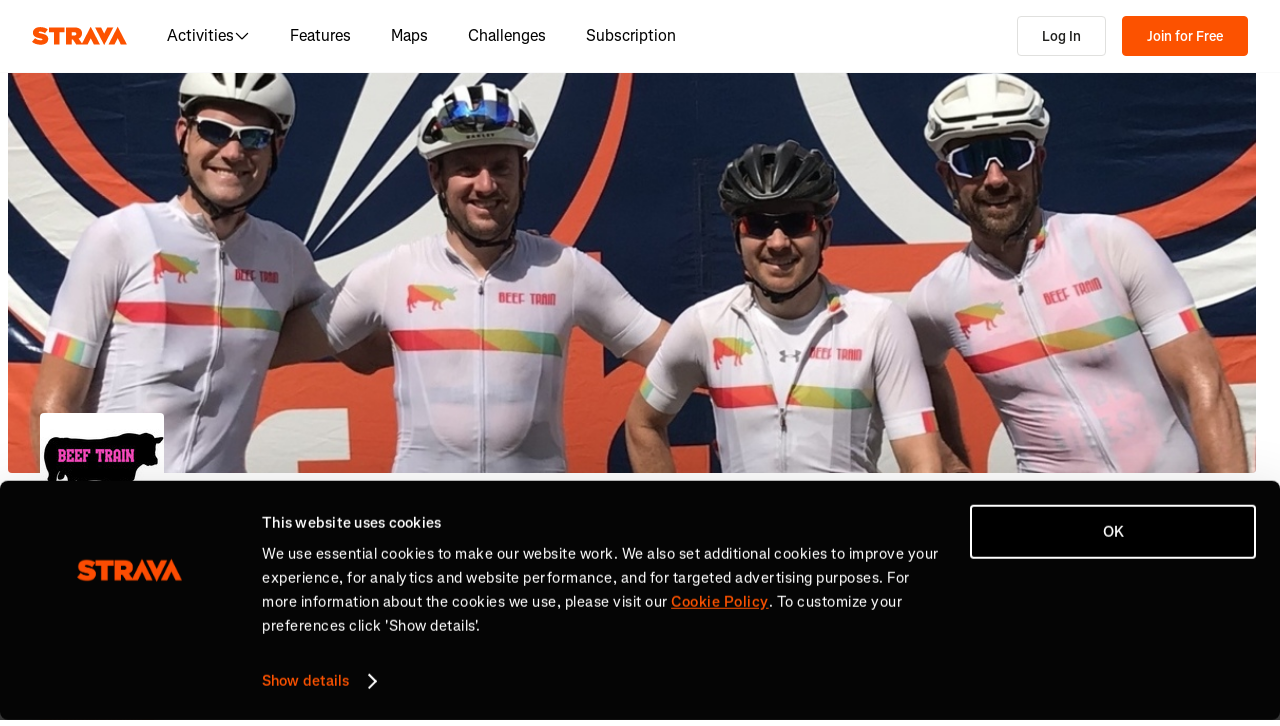

--- FILE ---
content_type: text/css
request_url: https://web-assets.strava.com/assets/landing-pages/_next/static/css/f2f669fb2b9fbf52.css
body_size: 3148
content:
.ClubLocation_location__GGoME{align-items:center;display:flex;gap:.5rem;font-size:.75rem;line-height:130%}.Tooltip_popup__aD_0F{display:flex;flex-direction:column;background-color:#21211f;border-radius:4px;box-shadow:0 2px 6px 0 rgba(0,0,0,.2);padding:.5rem .75rem;word-wrap:break-word;transform-origin:var(--transform-origin);transition:transform .15s,opacity .15s}.Tooltip_popup__aD_0F[data-ending-style],.Tooltip_popup__aD_0F[data-starting-style]{opacity:0;transform:scale(.9)}.Tooltip_popup__aD_0F[data-instant]{transition-duration:0s}.Tooltip_arrow__Cq7f4{display:flex}.Tooltip_arrow__Cq7f4[data-side=top]{bottom:-8px;rotate:180deg}.Tooltip_arrow__Cq7f4[data-side=bottom]{top:-8px;rotate:0deg}.Tooltip_arrow__Cq7f4[data-side=left]{right:-13px;rotate:90deg}.Tooltip_arrow__Cq7f4[data-side=right]{left:-13px;rotate:-90deg}.ClubName_clubName__MddFV{font-size:2rem;margin-bottom:.75rem}.ClubName_clubName__MddFV .ClubName_clubNameText__tlSYJ{margin-right:.5rem}.ClubName_clubName__MddFV .ClubName_icon__26V6_{height:24px;width:24px}.ClubName_clubName__MddFV .ClubName_icon__26V6_:not(:last-child){margin-right:.25rem}.ClubName_clubName__MddFV .ClubName_verified__jBauB{color:#fc5200}.ClubName_tooltip__B0HBR{display:inline-block}.JoinClubButton_joinClubButton__CsThF{font-weight:600}.ClubDetails_clubDetailsContainer__FwZAM{margin-left:2rem}.ClubDetails_clubDetailsContainer__FwZAM .ClubDetails_website__3KNJQ{font-size:.75rem;line-height:130%}.ClubDetails_clubDetailsContainer__FwZAM .ClubDetails_description__yxSrZ{font-size:.875rem;line-height:130%;margin-top:1.25rem}.ClubHeader_headerContainer__1Sjzf{width:100%;position:relative;margin-bottom:3rem}.ClubHeader_headerContainer__1Sjzf .ClubHeader_coverPhotoContainer__LbhpB{position:relative}.ClubHeader_headerContainer__1Sjzf .ClubHeader_coverPhotoContainer__LbhpB .ClubHeader_coverPhoto__HvZah{object-fit:cover;width:100%;height:400px;border-bottom-left-radius:4px;border-bottom-right-radius:4px}.ClubHeader_headerContainer__1Sjzf .ClubHeader_avatarPhotoContainer__OZkHp{position:absolute;bottom:-4rem;left:2rem}.ClubHeader_headerContainer__1Sjzf .ClubHeader_avatarPhotoContainer__OZkHp .ClubHeader_avatarPhoto__rBCzV{border-radius:4px}.AvatarGroup_list__lustT{list-style:none;margin:0;padding:0}.AvatarGroup_list__lustT,.AvatarGroup_list__lustT .AvatarGroup_listItem__OHikR{align-items:center;display:flex}.AvatarGroup_list__lustT.AvatarGroup_withOverlap__Cq7Z5 .AvatarGroup_listItem__OHikR:nth-child(n+2){margin-left:-.75rem}.AvatarGroup_list__lustT.AvatarGroup_withSpacing__k2YqG{gap:.25rem}.AvatarGroup_list__lustT.AvatarGroup_withCustomSpacing__lWy9_{gap:var(--spacing);margin-left:0}.AvatarGroup_avatar__9o8MM{background-color:#fafafa;border:2px solid #fff;border-radius:50%}.ClubMemberFacePile_memberFacepile__L4DH8{display:flex;flex-flow:row wrap;gap:.5rem}.Container_container__3PG3U{max-width:100%;margin-left:auto;margin-right:auto;padding-left:1rem;padding-right:1rem}@media(min-width:768px){.Container_container__3PG3U{width:752px}}@media(min-width:992px){.Container_container__3PG3U{width:972px}}@media(min-width:1200px){.Container_container__3PG3U{width:1172px}}@media(min-width:1250px){.Container_container__3PG3U{width:1248px}}.Container_containerFluid__RUJ60{margin-right:auto;margin-left:auto;padding-left:1rem;padding-right:1rem}.Column_col-0__sydqz{display:none;flex:0 1;width:0;padding:0}.Column_col-1__WWMqL{width:calc(1/12*100% - 1rem)}.Column_col-1__WWMqL,.Column_col-2__ngO9Y{box-sizing:border-box;display:flex;flex:0 0 auto}.Column_col-2__ngO9Y{width:calc(2/12*100% - 1rem)}.Column_col-3__M2WBK{width:calc(3/12*100% - 1rem)}.Column_col-3__M2WBK,.Column_col-4___2Vbr{box-sizing:border-box;display:flex;flex:0 0 auto}.Column_col-4___2Vbr{width:calc(4/12*100% - 1rem)}.Column_col-5__13z6A{width:calc(5/12*100% - 1rem)}.Column_col-5__13z6A,.Column_col-6__jbTOZ{box-sizing:border-box;display:flex;flex:0 0 auto}.Column_col-6__jbTOZ{width:calc(6/12*100% - 1rem)}.Column_col-7__ObzAu{width:calc(7/12*100% - 1rem)}.Column_col-7__ObzAu,.Column_col-8__2lpxJ{box-sizing:border-box;display:flex;flex:0 0 auto}.Column_col-8__2lpxJ{width:calc(8/12*100% - 1rem)}.Column_col-9__NVYO2{width:calc(9/12*100% - 1rem)}.Column_col-10__mA4ct,.Column_col-9__NVYO2{box-sizing:border-box;display:flex;flex:0 0 auto}.Column_col-10__mA4ct{width:calc(10/12*100% - 1rem)}.Column_col-11__oVrHz{width:calc(11/12*100% - 1rem)}.Column_col-11__oVrHz,.Column_col-12__176FS{box-sizing:border-box;display:flex;flex:0 0 auto}.Column_col-12__176FS{width:calc(12/12*100% - 1rem)}.Column_colOffset-0__CJQZ_{margin-left:calc(0/12*100%)}.Column_colOffset-1__2HgAE{margin-left:calc(1/12*100%)}.Column_colOffset-2__sUsSl{margin-left:calc(2/12*100%)}.Column_colOffset-3__J_B1h{margin-left:calc(3/12*100%)}.Column_colOffset-4__646Ws{margin-left:calc(4/12*100%)}.Column_colOffset-5__u4L7_{margin-left:calc(5/12*100%)}.Column_colOffset-6__r8kcQ{margin-left:calc(6/12*100%)}.Column_colOffset-7__1BRrJ{margin-left:calc(7/12*100%)}.Column_colOffset-8___6KW4{margin-left:calc(8/12*100%)}.Column_colOffset-9__AcBQP{margin-left:calc(9/12*100%)}.Column_colOffset-10__ayb10{margin-left:calc(10/12*100%)}.Column_colOffset-11__O3bCW{margin-left:calc(11/12*100%)}@media(min-width:420px){.Column_col-xs-0__EIUAk{display:none;flex:0 1;width:0;padding:0}.Column_col-xs-1__K8f_w{width:calc(1/12*100% - 1rem)}.Column_col-xs-1__K8f_w,.Column_col-xs-2__6time{box-sizing:border-box;display:flex;flex:0 0 auto}.Column_col-xs-2__6time{width:calc(2/12*100% - 1rem)}.Column_col-xs-3__ItBfV{width:calc(3/12*100% - 1rem)}.Column_col-xs-3__ItBfV,.Column_col-xs-4__2b7Y9{box-sizing:border-box;display:flex;flex:0 0 auto}.Column_col-xs-4__2b7Y9{width:calc(4/12*100% - 1rem)}.Column_col-xs-5__u97ia{width:calc(5/12*100% - 1rem)}.Column_col-xs-5__u97ia,.Column_col-xs-6__zQEHr{box-sizing:border-box;display:flex;flex:0 0 auto}.Column_col-xs-6__zQEHr{width:calc(6/12*100% - 1rem)}.Column_col-xs-7__IRBGQ{width:calc(7/12*100% - 1rem)}.Column_col-xs-7__IRBGQ,.Column_col-xs-8__Ht6VD{box-sizing:border-box;display:flex;flex:0 0 auto}.Column_col-xs-8__Ht6VD{width:calc(8/12*100% - 1rem)}.Column_col-xs-9__xexzr{box-sizing:border-box;display:flex;flex:0 0 auto;width:calc(9/12*100% - 1rem)}.Column_col-xs-10__3KaCt{box-sizing:border-box;display:flex;flex:0 0 auto;width:calc(10/12*100% - 1rem)}.Column_col-xs-11__m2sbD{box-sizing:border-box;display:flex;flex:0 0 auto;width:calc(11/12*100% - 1rem)}.Column_col-xs-12__gX9ca{box-sizing:border-box;display:flex;flex:0 0 auto;width:calc(12/12*100% - 1rem)}.Column_colOffset-xs-0__eHPqD{margin-left:calc(0/12*100%)}.Column_colOffset-xs-1__ECyih{margin-left:calc(1/12*100%)}.Column_colOffset-xs-2__j6oIN{margin-left:calc(2/12*100%)}.Column_colOffset-xs-3__g3CxP{margin-left:calc(3/12*100%)}.Column_colOffset-xs-4__jmwt6{margin-left:calc(4/12*100%)}.Column_colOffset-xs-5__Chhw4{margin-left:calc(5/12*100%)}.Column_colOffset-xs-6__IgOYZ{margin-left:calc(6/12*100%)}.Column_colOffset-xs-7__YT5Be{margin-left:calc(7/12*100%)}.Column_colOffset-xs-8__EM9X9{margin-left:calc(8/12*100%)}.Column_colOffset-xs-9__khqw1{margin-left:calc(9/12*100%)}.Column_colOffset-xs-10__Mlb8I{margin-left:calc(10/12*100%)}.Column_colOffset-xs-11__izC2r{margin-left:calc(11/12*100%)}}@media(min-width:768px){.Column_col-sm-0__axdmi{display:none;flex:0 1;width:0;padding:0}.Column_col-sm-1__HDxg3{width:calc(1/12*100% - 1rem)}.Column_col-sm-1__HDxg3,.Column_col-sm-2__7_uRL{box-sizing:border-box;display:flex;flex:0 0 auto}.Column_col-sm-2__7_uRL{width:calc(2/12*100% - 1rem)}.Column_col-sm-3__a9QIJ{width:calc(3/12*100% - 1rem)}.Column_col-sm-3__a9QIJ,.Column_col-sm-4__Ok7xv{box-sizing:border-box;display:flex;flex:0 0 auto}.Column_col-sm-4__Ok7xv{width:calc(4/12*100% - 1rem)}.Column_col-sm-5__miodX{width:calc(5/12*100% - 1rem)}.Column_col-sm-5__miodX,.Column_col-sm-6__WeSsC{box-sizing:border-box;display:flex;flex:0 0 auto}.Column_col-sm-6__WeSsC{width:calc(6/12*100% - 1rem)}.Column_col-sm-7__kRLH9{width:calc(7/12*100% - 1rem)}.Column_col-sm-7__kRLH9,.Column_col-sm-8__VdMr1{box-sizing:border-box;display:flex;flex:0 0 auto}.Column_col-sm-8__VdMr1{width:calc(8/12*100% - 1rem)}.Column_col-sm-9__GTm6K{box-sizing:border-box;display:flex;flex:0 0 auto;width:calc(9/12*100% - 1rem)}.Column_col-sm-10__bjRng{box-sizing:border-box;display:flex;flex:0 0 auto;width:calc(10/12*100% - 1rem)}.Column_col-sm-11__Zj3AQ{box-sizing:border-box;display:flex;flex:0 0 auto;width:calc(11/12*100% - 1rem)}.Column_col-sm-12__3jQi3{box-sizing:border-box;display:flex;flex:0 0 auto;width:calc(12/12*100% - 1rem)}.Column_colOffset-sm-0__8FDTC{margin-left:calc(0/12*100%)}.Column_colOffset-sm-1__2cEhG{margin-left:calc(1/12*100%)}.Column_colOffset-sm-2__kX9et{margin-left:calc(2/12*100%)}.Column_colOffset-sm-3__7f5CY{margin-left:calc(3/12*100%)}.Column_colOffset-sm-4__fuVb1{margin-left:calc(4/12*100%)}.Column_colOffset-sm-5__w9G65{margin-left:calc(5/12*100%)}.Column_colOffset-sm-6__uvZ85{margin-left:calc(6/12*100%)}.Column_colOffset-sm-7__fPDmx{margin-left:calc(7/12*100%)}.Column_colOffset-sm-8__9hkDS{margin-left:calc(8/12*100%)}.Column_colOffset-sm-9__Z0ShI{margin-left:calc(9/12*100%)}.Column_colOffset-sm-10__n0VEd{margin-left:calc(10/12*100%)}.Column_colOffset-sm-11__iiL1x{margin-left:calc(11/12*100%)}}@media(min-width:992px){.Column_col-md-0__byJ70{display:none;flex:0 1;width:0;padding:0}.Column_col-md-1__lkPWs{width:calc(1/12*100% - 1rem)}.Column_col-md-1__lkPWs,.Column_col-md-2__VdpVd{box-sizing:border-box;display:flex;flex:0 0 auto}.Column_col-md-2__VdpVd{width:calc(2/12*100% - 1rem)}.Column_col-md-3__HgfsU{width:calc(3/12*100% - 1rem)}.Column_col-md-3__HgfsU,.Column_col-md-4__SXJc2{box-sizing:border-box;display:flex;flex:0 0 auto}.Column_col-md-4__SXJc2{width:calc(4/12*100% - 1rem)}.Column_col-md-5__StMfU{width:calc(5/12*100% - 1rem)}.Column_col-md-5__StMfU,.Column_col-md-6__3_pky{box-sizing:border-box;display:flex;flex:0 0 auto}.Column_col-md-6__3_pky{width:calc(6/12*100% - 1rem)}.Column_col-md-7__9kVF_{width:calc(7/12*100% - 1rem)}.Column_col-md-7__9kVF_,.Column_col-md-8__rkwmm{box-sizing:border-box;display:flex;flex:0 0 auto}.Column_col-md-8__rkwmm{width:calc(8/12*100% - 1rem)}.Column_col-md-9__I9gYw{box-sizing:border-box;display:flex;flex:0 0 auto;width:calc(9/12*100% - 1rem)}.Column_col-md-10__A4GI1{box-sizing:border-box;display:flex;flex:0 0 auto;width:calc(10/12*100% - 1rem)}.Column_col-md-11___hNwZ{box-sizing:border-box;display:flex;flex:0 0 auto;width:calc(11/12*100% - 1rem)}.Column_col-md-12__C7D3x{box-sizing:border-box;display:flex;flex:0 0 auto;width:calc(12/12*100% - 1rem)}.Column_colOffset-md-0__FjuUU{margin-left:calc(0/12*100%)}.Column_colOffset-md-1__aXy13{margin-left:calc(1/12*100%)}.Column_colOffset-md-2__KlHKC{margin-left:calc(2/12*100%)}.Column_colOffset-md-3__Md67R{margin-left:calc(3/12*100%)}.Column_colOffset-md-4__tQgwj{margin-left:calc(4/12*100%)}.Column_colOffset-md-5__3w5uM{margin-left:calc(5/12*100%)}.Column_colOffset-md-6__dR0ry{margin-left:calc(6/12*100%)}.Column_colOffset-md-7__qK9pd{margin-left:calc(7/12*100%)}.Column_colOffset-md-8__1HqKy{margin-left:calc(8/12*100%)}.Column_colOffset-md-9__X0Qp9{margin-left:calc(9/12*100%)}.Column_colOffset-md-10__9dlR6{margin-left:calc(10/12*100%)}.Column_colOffset-md-11__P0mGR{margin-left:calc(11/12*100%)}}@media(min-width:1200px){.Column_col-lg-0__1LzzV{display:none;flex:0 1;width:0;padding:0}.Column_col-lg-1__M_TPw{width:calc(1/12*100% - 1rem)}.Column_col-lg-1__M_TPw,.Column_col-lg-2__PCMK9{box-sizing:border-box;display:flex;flex:0 0 auto}.Column_col-lg-2__PCMK9{width:calc(2/12*100% - 1rem)}.Column_col-lg-3__BBEp9{width:calc(3/12*100% - 1rem)}.Column_col-lg-3__BBEp9,.Column_col-lg-4__PCyP5{box-sizing:border-box;display:flex;flex:0 0 auto}.Column_col-lg-4__PCyP5{width:calc(4/12*100% - 1rem)}.Column_col-lg-5__GAWdt{width:calc(5/12*100% - 1rem)}.Column_col-lg-5__GAWdt,.Column_col-lg-6__9pt7c{box-sizing:border-box;display:flex;flex:0 0 auto}.Column_col-lg-6__9pt7c{width:calc(6/12*100% - 1rem)}.Column_col-lg-7__J_jx2{width:calc(7/12*100% - 1rem)}.Column_col-lg-7__J_jx2,.Column_col-lg-8__Jf7mr{box-sizing:border-box;display:flex;flex:0 0 auto}.Column_col-lg-8__Jf7mr{width:calc(8/12*100% - 1rem)}.Column_col-lg-9__2vbvD{box-sizing:border-box;display:flex;flex:0 0 auto;width:calc(9/12*100% - 1rem)}.Column_col-lg-10__b3WIS{box-sizing:border-box;display:flex;flex:0 0 auto;width:calc(10/12*100% - 1rem)}.Column_col-lg-11__H3KPe{box-sizing:border-box;display:flex;flex:0 0 auto;width:calc(11/12*100% - 1rem)}.Column_col-lg-12__ydpnF{box-sizing:border-box;display:flex;flex:0 0 auto;width:calc(12/12*100% - 1rem)}.Column_colOffset-lg-0__NKwle{margin-left:calc(0/12*100%)}.Column_colOffset-lg-1__Zc0nb{margin-left:calc(1/12*100%)}.Column_colOffset-lg-2__zKIc_{margin-left:calc(2/12*100%)}.Column_colOffset-lg-3__XumCx{margin-left:calc(3/12*100%)}.Column_colOffset-lg-4__i1RWD{margin-left:calc(4/12*100%)}.Column_colOffset-lg-5__uAJES{margin-left:calc(5/12*100%)}.Column_colOffset-lg-6__987ho{margin-left:calc(6/12*100%)}.Column_colOffset-lg-7__bVeBG{margin-left:calc(7/12*100%)}.Column_colOffset-lg-8__D4sam{margin-left:calc(8/12*100%)}.Column_colOffset-lg-9__PzDCF{margin-left:calc(9/12*100%)}.Column_colOffset-lg-10__HkPG4{margin-left:calc(10/12*100%)}.Column_colOffset-lg-11__jnYd3{margin-left:calc(11/12*100%)}}@media(min-width:1250px){.Column_col-xl-0__9tDq1{display:none;flex:0 1;width:0;padding:0}.Column_col-xl-1__4mnHa{width:calc(1/12*100% - 1rem)}.Column_col-xl-1__4mnHa,.Column_col-xl-2__Nxqez{box-sizing:border-box;display:flex;flex:0 0 auto}.Column_col-xl-2__Nxqez{width:calc(2/12*100% - 1rem)}.Column_col-xl-3___hK3f{width:calc(3/12*100% - 1rem)}.Column_col-xl-3___hK3f,.Column_col-xl-4__FqVSO{box-sizing:border-box;display:flex;flex:0 0 auto}.Column_col-xl-4__FqVSO{width:calc(4/12*100% - 1rem)}.Column_col-xl-5__taeLX{width:calc(5/12*100% - 1rem)}.Column_col-xl-5__taeLX,.Column_col-xl-6__95bAZ{box-sizing:border-box;display:flex;flex:0 0 auto}.Column_col-xl-6__95bAZ{width:calc(6/12*100% - 1rem)}.Column_col-xl-7__VVZsG{width:calc(7/12*100% - 1rem)}.Column_col-xl-7__VVZsG,.Column_col-xl-8__a85_2{box-sizing:border-box;display:flex;flex:0 0 auto}.Column_col-xl-8__a85_2{width:calc(8/12*100% - 1rem)}.Column_col-xl-9__pr3QU{box-sizing:border-box;display:flex;flex:0 0 auto;width:calc(9/12*100% - 1rem)}.Column_col-xl-10__7M7_a{box-sizing:border-box;display:flex;flex:0 0 auto;width:calc(10/12*100% - 1rem)}.Column_col-xl-11__CdVOu{box-sizing:border-box;display:flex;flex:0 0 auto;width:calc(11/12*100% - 1rem)}.Column_col-xl-12__zSypR{box-sizing:border-box;display:flex;flex:0 0 auto;width:calc(12/12*100% - 1rem)}.Column_colOffset-xl-0__QhORI{margin-left:calc(0/12*100%)}.Column_colOffset-xl-1___HZO3{margin-left:calc(1/12*100%)}.Column_colOffset-xl-2__btE5l{margin-left:calc(2/12*100%)}.Column_colOffset-xl-3__kQf07{margin-left:calc(3/12*100%)}.Column_colOffset-xl-4__6X4hf{margin-left:calc(4/12*100%)}.Column_colOffset-xl-5__528vC{margin-left:calc(5/12*100%)}.Column_colOffset-xl-6__j_MK1{margin-left:calc(6/12*100%)}.Column_colOffset-xl-7___umgQ{margin-left:calc(7/12*100%)}.Column_colOffset-xl-8__husPZ{margin-left:calc(8/12*100%)}.Column_colOffset-xl-9__n_Pzn{margin-left:calc(9/12*100%)}.Column_colOffset-xl-10__IoyoT{margin-left:calc(10/12*100%)}.Column_colOffset-xl-11__waBPN{margin-left:calc(11/12*100%)}}.Row_row__Ve_oX{box-sizing:border-box;display:flex;flex-wrap:wrap;margin-left:calc(1rem/-2);margin-right:calc(1rem/-2);gap:calc(1rem/2)}@media(max-width:768px){.Row_row__Ve_oX{margin-left:0;margin-right:0;justify-content:center;gap:0}}.ClubLayout_container__BxHgF{max-width:100%;margin-left:auto;margin-right:auto;margin-bottom:5rem}@media(min-width:768px){.ClubLayout_container__BxHgF{width:752px}}@media(min-width:992px){.ClubLayout_container__BxHgF{width:972px}}@media(min-width:1200px){.ClubLayout_container__BxHgF{width:1172px}}@media(min-width:1248px){.ClubLayout_container__BxHgF{width:1248px}}.ClubLayout_mainContent__miExj{flex-direction:column}.ClubLayout_clubMembersMobile__0jr03{margin-left:2.5rem}.EZDrawer .EZDrawer__checkbox{display:none}.EZDrawer .EZDrawer__checkbox:checked~.EZDrawer__overlay{display:block;opacity:1}.EZDrawer .EZDrawer__checkbox:checked~.EZDrawer__container{visibility:visible;transform:translateZ(0)!important}.EZDrawer .EZDrawer__overlay{display:none;height:100vh;left:0;position:fixed;top:0;width:100%}.EZDrawer .EZDrawer__container{position:fixed;visibility:hidden;background:white;transition:all;box-shadow:0 0 10px 5px rgba(0,0,0,.1)}

--- FILE ---
content_type: image/svg+xml
request_url: https://web-assets.strava.com/assets/landing-pages/_next/static/media/social_ig.de9992df.svg
body_size: 1183
content:
<svg width="23" height="22" viewBox="0 0 23 22" fill="none" xmlns="http://www.w3.org/2000/svg">
<path fill-rule="evenodd" clip-rule="evenodd" d="M11.6004 0C8.62189 0 8.2474 0.0130661 7.07604 0.0653307C5.90902 0.117595 5.11214 0.304877 4.41542 0.574911C3.69257 0.853655 3.08294 1.23257 2.47331 1.84232C1.86368 2.45208 1.48919 3.06619 1.20614 3.78483C0.936164 4.48168 0.74892 5.27872 0.696665 6.45032C0.644411 7.61756 0.631348 7.99212 0.631348 10.9712C0.631348 13.9502 0.644411 14.3249 0.696665 15.4964C0.74892 16.6637 0.936164 17.4607 1.20614 18.1619C1.48483 18.885 1.86368 19.4947 2.47331 20.1044C3.08294 20.7142 3.69693 21.0888 4.41542 21.3719C5.11214 21.6419 5.90902 21.8291 7.08038 21.8815C8.25175 21.9337 8.62189 21.9468 11.6047 21.9468C14.5876 21.9468 14.9578 21.9337 16.1291 21.8815C17.2961 21.8291 18.093 21.6419 18.7941 21.3719C19.5169 21.0931 20.1266 20.7142 20.7361 20.1044C21.3458 19.4947 21.7203 18.8806 22.0033 18.1619C22.2733 17.4651 22.4606 16.668 22.5128 15.4964C22.5651 14.3249 22.5781 13.9546 22.5781 10.9712C22.5781 7.98777 22.5651 7.61756 22.5128 6.44596C22.4606 5.27872 22.2733 4.48168 22.0033 3.78047C21.7246 3.05748 21.3458 2.44772 20.7361 1.83798C20.1266 1.22822 19.5126 0.853655 18.7941 0.570554C18.0974 0.300521 17.3005 0.11324 16.1291 0.0609754C14.9534 0.0130661 14.5788 0 11.6004 0ZM11.6005 1.97715C14.5312 1.97715 14.8752 1.99022 16.0334 2.04248C17.1046 2.09039 17.6838 2.26896 18.0714 2.4214C18.5852 2.62175 18.9509 2.85694 19.3342 3.24022C19.7174 3.62348 19.9569 3.98934 20.1528 4.50328C20.3009 4.8909 20.4838 5.47017 20.5316 6.54159C20.5839 7.70013 20.5969 8.0442 20.5969 10.9754C20.5969 13.9066 20.5839 14.2506 20.5316 15.4092C20.4838 16.4806 20.3053 17.0598 20.1528 17.4475C19.9525 17.9614 19.7174 18.3272 19.3342 18.7105C18.9509 19.0938 18.5852 19.3334 18.0714 19.5294C17.6838 19.6774 17.1046 19.8603 16.0334 19.9083C14.8752 19.9605 14.5312 19.9736 11.6005 19.9736C8.66996 19.9736 8.32595 19.9605 7.16765 19.9083C6.09644 19.8603 5.51728 19.6818 5.12973 19.5294C4.6159 19.329 4.25012 19.0938 3.86692 18.7105C3.48373 18.3272 3.24422 17.9614 3.04827 17.4475C2.90022 17.0598 2.71732 16.4806 2.66943 15.4092C2.61717 14.2506 2.60411 13.9066 2.60411 10.9754C2.60411 8.0442 2.61717 7.70013 2.66943 6.54159C2.71732 5.47017 2.89586 4.8909 3.04827 4.50328C3.24858 3.98934 3.48373 3.62348 3.86692 3.24022C4.25012 2.85694 4.6159 2.61739 5.12973 2.4214C5.51728 2.27332 6.09644 2.09039 7.16765 2.04248C8.32595 1.98586 8.6743 1.97715 11.6005 1.97715ZM5.96611 10.9758C5.96611 7.86173 8.49173 5.33997 11.6009 5.33997C14.7143 5.33997 17.2356 7.86173 17.2356 10.9758C17.2356 14.0899 14.7143 16.6117 11.6009 16.6117C8.48738 16.6117 5.96611 14.0899 5.96611 10.9758ZM11.601 14.63C9.58054 14.63 7.94325 12.9924 7.94325 10.9715C7.94325 8.9506 9.58054 7.31299 11.601 7.31299C13.6215 7.31299 15.2588 8.9506 15.2588 10.9715C15.2588 12.9924 13.6215 14.63 11.601 14.63ZM18.7719 5.1138C18.7719 5.84024 18.1832 6.42913 17.4569 6.42913C16.7306 6.42913 16.1418 5.84024 16.1418 5.1138C16.1418 4.38737 16.7306 3.79848 17.4569 3.79848C18.1832 3.79848 18.7719 4.38737 18.7719 5.1138Z" fill="black"/>
</svg>


--- FILE ---
content_type: application/javascript
request_url: https://web-assets.strava.com/assets/landing-pages/_next/static/chunks/85044-4f855677fff3ee09.js
body_size: 6446
content:
(self.webpackChunk_N_E=self.webpackChunk_N_E||[]).push([[85044],{19899:(e,t,r)=>{"use strict";r.d(t,{s:()=>P});var n=r(14232),l=r(898477),o=r(684418),s=r(231891),i=r(254506),u=r(572184),a=r(953334),d=r(596927),c=r(629502),f=r(287909),p=r(135373),h=r(478761),m=r(306314),v=r(220313),g=r(695441);function y(e){return null!=e&&null!=e.clientX}var b=r(992914),x=r(237441),w=r(746067),_=r(199590),C=r(222484),M=r(637876);function P(e){let{disabled:t=!1,defaultOpen:r=!1,onOpenChange:P,open:R,delay:j,closeDelay:E,hoverable:T=!0,trackCursorAxis:k="none",actionsRef:O,onOpenChangeComplete:S}=e,I=j??600,z=E??0,[D,A]=n.useState(null),[B,H]=n.useState(null),[L,V]=n.useState(),G=n.useRef(null),[U,K]=(0,o.q)({controlled:R,default:r,name:"Tooltip",state:"open"}),N=!t&&U;function W(e,t){let r=t.reason,n=e&&"trigger-focus"===r,o=!e&&("trigger-press"===r||"escape-key"===r);function s(){K(e)}P?.(e,t),t.isCanceled||("trigger-hover"===r?l.flushSync(s):s(),n||o?V(n?"focus":"dismiss"):"trigger-hover"===r&&V(void 0))}let X=(0,s.D)(W);U&&t&&W(!1,(0,C.I)("disabled"));let{mounted:Y,setMounted:$,transitionStatus:q}=(0,x.$)(N),F=(0,s.D)(()=>{$(!1),S?.(!1)});(0,w.v)({enabled:!O,open:N,ref:G,onComplete(){N||F()}}),n.useImperativeHandle(O,()=>({unmount:F}),[F]);let Z=(0,u.P)({elements:{reference:D,floating:B},open:N,onOpenChange:X}),J=(0,_.n)(),{delayRef:Q,isInstantPhase:ee,hasProvider:et}=(0,a.c)(Z),er=ee?"delay":L,en=(0,d.M)(Z,{enabled:!t,mouseOnly:!0,move:!1,handleClose:T&&"both"!==k?(0,c.i)():null,restMs(){let e=J?.delay,t="object"==typeof Q.current?Q.current.open:void 0,r=I;return et&&(r=0!==t?j??e??I:0),r},delay(){let e="object"==typeof Q.current?Q.current.close:void 0,t=z;return null==E&&et&&(t=e),{close:t}}}),el=(0,f.i)(Z,{enabled:!t}),eo=(0,p.s)(Z,{enabled:!t,referencePress:!0}),es=function(e,t={}){let{open:r,dataRef:l,elements:{floating:o,domReference:i},refs:u}=e,{enabled:a=!0,axis:d="both",x:c=null,y:f=null}=t,p=n.useRef(!1),b=n.useRef(null),[x,w]=n.useState(),[_,C]=n.useState([]),M=(0,s.D)((e,t)=>{if(!p.current&&(!l.current.openEvent||y(l.current.openEvent))){var r;let n,o,s;u.setPositionReference((r={x:e,y:t,axis:d,dataRef:l,pointerType:x},n=null,o=null,s=!1,{contextElement:i||void 0,getBoundingClientRect(){let e=i?.getBoundingClientRect()||{width:0,height:0,x:0,y:0},t="x"===r.axis||"both"===r.axis,l="y"===r.axis||"both"===r.axis,u=["mouseenter","mousemove"].includes(r.dataRef.current.openEvent?.type||"")&&"touch"!==r.pointerType,a=e.width,d=e.height,c=e.x,f=e.y;return null==n&&r.x&&t&&(n=e.x-r.x),null==o&&r.y&&l&&(o=e.y-r.y),c-=n||0,f-=o||0,a=0,d=0,!s||u?(a="y"===r.axis?e.width:0,d="x"===r.axis?e.height:0,c=t&&null!=r.x?r.x:c,f=l&&null!=r.y?r.y:f):s&&!u&&(d="x"===r.axis?e.height:d,a="y"===r.axis?e.width:a),s=!0,{width:a,height:d,x:c,y:f,top:f,right:c+a,bottom:f+d,left:c}}}))}}),P=(0,s.D)(e=>{null==c&&null==f&&(r?b.current||C([]):M(e.clientX,e.clientY))}),R=(0,v.Go)(x)?o:r,j=n.useCallback(()=>{if(!R||!a||null!=c||null!=f)return;let e=(0,h.zk)(o);function t(r){let n=(0,g.EW)(r);(0,g.gR)(o,n)?(e.removeEventListener("mousemove",t),b.current=null):M(r.clientX,r.clientY)}if(!l.current.openEvent||y(l.current.openEvent)){e.addEventListener("mousemove",t);let r=()=>{e.removeEventListener("mousemove",t),b.current=null};return b.current=r,r}u.setPositionReference(i)},[R,a,c,f,o,l,u,i,M]);n.useEffect(()=>j(),[j,_]),n.useEffect(()=>{a&&!o&&(p.current=!1)},[a,o]),n.useEffect(()=>{!a&&r&&(p.current=!0)},[a,r]),(0,m.g)(()=>{a&&(null!=c||null!=f)&&(p.current=!1,M(c,f))},[a,c,f,M]);let E=n.useMemo(()=>{function e(e){w(e.pointerType)}return{onPointerDown:e,onPointerEnter:e,onMouseMove:P,onMouseEnter:P}},[P]);return n.useMemo(()=>a?{reference:E}:{},[a,E])}(Z,{enabled:!t&&"none"!==k,axis:"none"===k?void 0:k}),{getReferenceProps:ei,getFloatingProps:eu}=(0,b.b)([en,el,eo,es]),ea=n.useMemo(()=>({open:N,setOpen:X,mounted:Y,setMounted:$,setTriggerElement:A,positionerElement:B,setPositionerElement:H,popupRef:G,triggerProps:ei(),popupProps:eu(),floatingRootContext:Z,instantType:er,transitionStatus:q,onOpenChangeComplete:S}),[N,X,Y,$,A,B,H,G,ei,eu,Z,er,q,S]),ed=n.useMemo(()=>({...ea,delay:I,closeDelay:z,trackCursorAxis:k,hoverable:T}),[ea,I,z,k,T]);return(0,M.jsx)(i.B.Provider,{value:ed,children:e.children})}},74663:(e,t,r)=>{"use strict";r.d(t,{B:()=>i});var n=r(14232),l=r(953334),o=r(199590),s=r(637876);let i=function(e){let{delay:t,closeDelay:r,timeout:i=400}=e,u=n.useMemo(()=>({delay:t,closeDelay:r}),[t,r]),a=n.useMemo(()=>({open:t,close:r}),[t,r]);return(0,s.jsx)(o.K.Provider,{value:u,children:(0,s.jsx)(l.T,{delay:a,timeoutMs:i,children:e.children})})}},77714:(e,t,r)=>{"use strict";r.d(t,{$:()=>l,a:()=>o});var n=r(14232);let l=n.createContext(void 0);function o(){let e=n.useContext(l);if(void 0===e)throw Error("Base UI: <Tooltip.Portal> is missing.");return e}},173337:(e,t,r)=>{"use strict";r.d(t,{A:()=>u});var n=r(637876),l=r(14232),o=r(256121),s=r.n(o);let i=l.forwardRef((e,t)=>{let{color:r="currentColor",size:l=24,title:o,titleId:s,...i}=e;return(0,n.jsxs)("svg",{xmlns:"http://www.w3.org/2000/svg",viewBox:"0 0 24 24",ref:t,fill:r,width:l,height:l,"aria-labelledby":s,...i,children:[o?(0,n.jsx)("title",{id:s,children:o}):null,(0,n.jsx)("path",{fillRule:"evenodd",d:"M22.154 10.011a.51.51 0 01.113.644l-1.718 2.974.597 3.384a.508.508 0 01-.327.566l-3.228 1.174-1.719 2.976a.505.505 0 01-.613.224l-3.23-1.175-3.228 1.175a.505.505 0 01-.614-.224L6.47 18.753 3.24 17.58a.508.508 0 01-.327-.566l.597-3.384-1.72-2.974a.508.508 0 01.115-.644l2.632-2.21.597-3.383a.507.507 0 01.5-.42H9.07l2.633-2.208a.505.505 0 01.652 0l2.633 2.208h3.436c.246 0 .456.177.5.42l.597 3.384 2.632 2.21zM16.07 8.705l-5.52 5.52-2.456-2.458a.856.856 0 00-1.211 1.211l3.062 3.063a.856.856 0 001.211 0l6.125-6.125a.856.856 0 00-1.21-1.211z"})]})});i.propTypes={color:s().string,size:s().oneOfType([s().string,s().number]),title:s().string,titleId:s().string};let u=i},199590:(e,t,r)=>{"use strict";r.d(t,{K:()=>l,n:()=>o});var n=r(14232);let l=n.createContext(void 0);function o(){return n.useContext(l)}},254506:(e,t,r)=>{"use strict";r.d(t,{B:()=>l,g:()=>o});var n=r(14232);let l=n.createContext(void 0);function o(){let e=n.useContext(l);if(void 0===e)throw Error("Base UI: TooltipRootContext is missing. Tooltip parts must be placed within <Tooltip.Root>.");return e}},446267:(e,t,r)=>{"use strict";r.d(t,{o:()=>f});var n=r(14232),l=r(254506),o=r(631802),s=r(134722),i=r(155928),u=r(77714),a=r(626998),d=r(386178),c=r(637876);let f=n.forwardRef(function(e,t){let{render:r,className:f,anchor:p,positionMethod:h="absolute",side:m="top",align:v="center",sideOffset:g=0,alignOffset:y=0,collisionBoundary:b="clipping-ancestors",collisionPadding:x=5,arrowPadding:w=5,sticky:_=!1,trackAnchor:C=!0,collisionAvoidance:M=d.Pe,...P}=e,{open:R,setPositionerElement:j,mounted:E,floatingRootContext:T,trackCursorAxis:k,hoverable:O}=(0,l.g)(),S=(0,u.a)(),I=(0,s.s)({anchor:p,positionMethod:h,floatingRootContext:T,mounted:E,side:m,sideOffset:g,align:v,alignOffset:y,collisionBoundary:b,collisionPadding:x,sticky:_,arrowPadding:w,trackAnchor:C,keepMounted:S,collisionAvoidance:M}),z=n.useMemo(()=>{let e={};return R&&"both"!==k&&O||(e.pointerEvents="none"),{role:"presentation",hidden:!E,style:{...I.positionerStyles,...e}}},[R,k,O,E,I.positionerStyles]),D=n.useMemo(()=>({props:z,...I}),[z,I]),A=n.useMemo(()=>({open:R,side:D.side,align:D.align,anchorHidden:D.anchorHidden}),[R,D.side,D.align,D.anchorHidden]),B=n.useMemo(()=>({...A,arrowRef:D.arrowRef,arrowStyles:D.arrowStyles,arrowUncentered:D.arrowUncentered}),[A,D.arrowRef,D.arrowStyles,D.arrowUncentered]),H=(0,a.o)("div",e,{state:A,props:[D.props,P],ref:[t,j],customStyleHookMapping:i.GW});return(0,c.jsx)(o.v.Provider,{value:B,children:H})})},572936:(e,t,r)=>{"use strict";Object.defineProperty(t,"__esModule",{value:!0}),Object.defineProperty(t,"LoadableContext",{enumerable:!0,get:function(){return n}});let n=r(464252)._(r(14232)).default.createContext(null)},616006:(e,t,r)=>{"use strict";Object.defineProperty(t,"__esModule",{value:!0}),Object.defineProperty(t,"default",{enumerable:!0,get:function(){return f}});let n=r(464252)._(r(14232)),l=r(572936),o=[],s=[],i=!1;function u(e){let t=e(),r={loading:!0,loaded:null,error:null};return r.promise=t.then(e=>(r.loading=!1,r.loaded=e,e)).catch(e=>{throw r.loading=!1,r.error=e,e}),r}class a{promise(){return this._res.promise}retry(){this._clearTimeouts(),this._res=this._loadFn(this._opts.loader),this._state={pastDelay:!1,timedOut:!1};let{_res:e,_opts:t}=this;e.loading&&("number"==typeof t.delay&&(0===t.delay?this._state.pastDelay=!0:this._delay=setTimeout(()=>{this._update({pastDelay:!0})},t.delay)),"number"==typeof t.timeout&&(this._timeout=setTimeout(()=>{this._update({timedOut:!0})},t.timeout))),this._res.promise.then(()=>{this._update({}),this._clearTimeouts()}).catch(e=>{this._update({}),this._clearTimeouts()}),this._update({})}_update(e){this._state={...this._state,error:this._res.error,loaded:this._res.loaded,loading:this._res.loading,...e},this._callbacks.forEach(e=>e())}_clearTimeouts(){clearTimeout(this._delay),clearTimeout(this._timeout)}getCurrentValue(){return this._state}subscribe(e){return this._callbacks.add(e),()=>{this._callbacks.delete(e)}}constructor(e,t){this._loadFn=e,this._opts=t,this._callbacks=new Set,this._delay=null,this._timeout=null,this.retry()}}function d(e){return function(e,t){let r=Object.assign({loader:null,loading:null,delay:200,timeout:null,webpack:null,modules:null},t),o=null;function u(){if(!o){let t=new a(e,r);o={getCurrentValue:t.getCurrentValue.bind(t),subscribe:t.subscribe.bind(t),retry:t.retry.bind(t),promise:t.promise.bind(t)}}return o.promise()}if(!i){let e=r.webpack&&1?r.webpack():r.modules;e&&s.push(t=>{for(let r of e)if(t.includes(r))return u()})}function d(e,t){u();let s=n.default.useContext(l.LoadableContext);s&&Array.isArray(r.modules)&&r.modules.forEach(e=>{s(e)});let i=n.default.useSyncExternalStore(o.subscribe,o.getCurrentValue,o.getCurrentValue);return n.default.useImperativeHandle(t,()=>({retry:o.retry}),[]),n.default.useMemo(()=>{var t;return i.loading||i.error?n.default.createElement(r.loading,{isLoading:i.loading,pastDelay:i.pastDelay,timedOut:i.timedOut,error:i.error,retry:o.retry}):i.loaded?n.default.createElement((t=i.loaded)&&t.default?t.default:t,e):null},[e,i])}return d.preload=()=>u(),d.displayName="LoadableComponent",n.default.forwardRef(d)}(u,e)}function c(e,t){let r=[];for(;e.length;){let n=e.pop();r.push(n(t))}return Promise.all(r).then(()=>{if(e.length)return c(e,t)})}d.preloadAll=()=>new Promise((e,t)=>{c(o).then(e,t)}),d.preloadReady=e=>(void 0===e&&(e=[]),new Promise(t=>{let r=()=>(i=!0,t());c(s,e).then(r,r)})),window.__NEXT_PRELOADREADY=d.preloadReady;let f=d},631802:(e,t,r)=>{"use strict";r.d(t,{s:()=>o,v:()=>l});var n=r(14232);let l=n.createContext(void 0);function o(){let e=n.useContext(l);if(void 0===e)throw Error("Base UI: TooltipPositionerContext is missing. TooltipPositioner parts must be placed within <Tooltip.Positioner>.");return e}},690507:(e,t,r)=>{"use strict";r.d(t,{o:()=>f});var n=r(14232),l=r(254506),o=r(631802),s=r(155928),i=r(202965),u=r(746067),a=r(626998),d=r(386178);let c={...s.GW,...i.G},f=n.forwardRef(function(e,t){let{className:r,render:s,...i}=e,{open:f,instantType:p,transitionStatus:h,popupProps:m,popupRef:v,onOpenChangeComplete:g}=(0,l.g)(),{side:y,align:b}=(0,o.s)();(0,u.v)({open:f,ref:v,onComplete(){f&&g?.(!0)}});let x=n.useMemo(()=>({open:f,side:y,align:b,instant:p,transitionStatus:h}),[f,y,b,p,h]);return(0,a.o)("div",e,{state:x,ref:[t,v],props:[m,"starting"===h?d.K2:d.t0,i],customStyleHookMapping:c})})},692924:(e,t,r)=>{"use strict";r.d(t,{A:()=>u});var n=r(637876),l=r(14232),o=r(256121),s=r.n(o);let i=l.forwardRef((e,t)=>{let{color:r="currentColor",size:l=24,title:o,titleId:s,...i}=e;return(0,n.jsxs)("svg",{fill:r,viewBox:"0 0 24 24",xmlns:"http://www.w3.org/2000/svg",ref:t,width:l,height:l,"aria-labelledby":s,...i,children:[o?(0,n.jsx)("title",{id:s,children:o}):null,(0,n.jsx)("path",{d:"M4 8v2.17A3.001 3.001 0 002 13v7a3 3 0 003 3h14a3 3 0 003-3v-7a3.001 3.001 0 00-2-2.83V8A8 8 0 104 8zm8-6a6 6 0 016 6v2h-2V8a4 4 0 00-8 0v2H6V8a6 6 0 016-6zM5 12h14a1 1 0 011 1v7a1 1 0 01-1 1H5a1 1 0 01-1-1v-7a1 1 0 011-1zm5-2V8a2 2 0 114 0v2z",fill:""})]})});i.propTypes={color:s().string,size:s().oneOfType([s().string,s().number]),title:s().string,titleId:s().string};let u=i},695647:(e,t,r)=>{"use strict";r.d(t,{K:()=>a}),r(14232);var n=r(254506),l=r(77714),o=r(898477),s=r(24602);function i(e){let t=(0,s.CK)({root:e.root});return t&&o.createPortal(e.children,t)}var u=r(637876);function a(e){let{children:t,keepMounted:r=!1,container:o}=e,{mounted:s}=(0,n.g)();return s||r?(0,u.jsx)(l.$.Provider,{value:r,children:(0,u.jsx)(i,{root:o,children:t})}):null}},740061:(e,t,r)=>{"use strict";r.d(t,{A:()=>u});var n=r(637876),l=r(14232),o=r(256121),s=r.n(o);let i=l.forwardRef((e,t)=>{let{color:r="currentColor",size:l=24,title:o,titleId:s,...i}=e;return(0,n.jsxs)("svg",{fill:r,viewBox:"0 0 24 24",xmlns:"http://www.w3.org/2000/svg",ref:t,width:l,height:l,"aria-labelledby":s,...i,children:[o?(0,n.jsx)("title",{id:s,children:o}):null,(0,n.jsxs)("g",{fill:"",children:[(0,n.jsx)("path",{d:"M8 12a4 4 0 118 0 4 4 0 01-8 0zm4-2a2 2 0 100 4 2 2 0 000-4z"}),(0,n.jsx)("path",{d:"M8.84 1.515A2 2 0 0110.78 0h2.44a2 2 0 011.94 1.515l.651 2.607c.385.186.754.4 1.105.639l2.584-.74a2 2 0 012.282.923l1.22 2.112a2 2 0 01-.342 2.438l-1.933 1.868a8.86 8.86 0 010 1.275l1.933 1.87a2 2 0 01.342 2.437l-1.22 2.112a2 2 0 01-2.281.923l-2.585-.74a8.74 8.74 0 01-1.105.64l-.652 2.606A2 2 0 0113.22 24h-2.438a2 2 0 01-1.94-1.515l-.652-2.607a8.734 8.734 0 01-1.105-.639l-2.585.74a2 2 0 01-2.282-.923l-1.22-2.112a2 2 0 01.343-2.438l1.933-1.869a8.858 8.858 0 010-1.274L1.34 9.493a2 2 0 01-.342-2.437l1.22-2.112a2 2 0 012.281-.923l2.585.74c.35-.239.72-.453 1.105-.64zM13.22 2h-2.44l-.89 3.566-.467.193a6.742 6.742 0 00-1.537.889l-.4.308L3.95 5.944 2.73 8.056l2.644 2.556-.066.499a6.823 6.823 0 000 1.778l.065.499-2.643 2.556 1.22 2.112 3.536-1.012.4.308c.468.36.984.66 1.537.889l.466.193.892 3.566h2.438l.892-3.566.466-.193a6.745 6.745 0 001.537-.889l.4-.308 3.537 1.012 1.219-2.112-2.643-2.556.065-.499a6.816 6.816 0 000-1.778l-.066-.5 2.644-2.555-1.22-2.112-3.536 1.012-.4-.308a6.743 6.743 0 00-1.537-.89l-.466-.192z"})]})]})});i.propTypes={color:s().string,size:s().oneOfType([s().string,s().number]),title:s().string,titleId:s().string};let u=i},820705:(e,t,r)=>{"use strict";Object.defineProperty(t,"__esModule",{value:!0}),!function(e,t){for(var r in t)Object.defineProperty(e,r,{enumerable:!0,get:t[r]})}(t,{default:function(){return i},noSSR:function(){return s}});let n=r(464252);r(637876),r(14232);let l=n._(r(616006));function o(e){return{default:(null==e?void 0:e.default)||e}}function s(e,t){return delete t.webpack,delete t.modules,e(t)}function i(e,t){let r=l.default,n={loading:e=>{let{error:t,isLoading:r,pastDelay:n}=e;return null}};e instanceof Promise?n.loader=()=>e:"function"==typeof e?n.loader=e:"object"==typeof e&&(n={...n,...e});let i=(n={...n,...t}).loader;return(n.loadableGenerated&&(n={...n,...n.loadableGenerated},delete n.loadableGenerated),"boolean"!=typeof n.ssr||n.ssr)?r({...n,loader:()=>null!=i?i().then(o):Promise.resolve(o(()=>null))}):(delete n.webpack,delete n.modules,s(r,n))}("function"==typeof t.default||"object"==typeof t.default&&null!==t.default)&&void 0===t.default.__esModule&&(Object.defineProperty(t.default,"__esModule",{value:!0}),Object.assign(t.default,t),e.exports=t.default)},848397:(e,t,r)=>{"use strict";r.d(t,{P:()=>i});var n=r(14232),l=r(631802),o=r(155928),s=r(626998);let i=n.forwardRef(function(e,t){let{className:r,render:i,...u}=e,{open:a,arrowRef:d,side:c,align:f,arrowUncentered:p,arrowStyles:h}=(0,l.s)(),m=n.useMemo(()=>({open:a,side:c,align:f,uncentered:p}),[a,c,f,p]);return(0,s.o)("div",e,{state:m,ref:[t,d],props:[{style:h,"aria-hidden":!0},u],customStyleHookMapping:o.GW})})},918847:(e,t,r)=>{e.exports=r(820705)},925079:(e,t,r)=>{"use strict";r.d(t,{k:()=>i});var n=r(14232),l=r(254506),o=r(155928),s=r(626998);let i=n.forwardRef(function(e,t){let{className:r,render:i,...u}=e,{open:a,setTriggerElement:d,triggerProps:c}=(0,l.g)(),f=n.useMemo(()=>({open:a}),[a]);return(0,s.o)("button",e,{state:f,ref:[t,d],props:[c,u],customStyleHookMapping:o.qV})})},953334:(e,t,r)=>{"use strict";r.d(t,{T:()=>d,c:()=>c});var n=r(14232),l=r(271455),o=r(306314),s=r(596927),i=r(222484),u=r(637876);let a=n.createContext({hasProvider:!1,timeoutMs:0,delayRef:{current:0},initialDelayRef:{current:0},timeout:new l.E,currentIdRef:{current:null},currentContextRef:{current:null}});function d(e){let{children:t,delay:r,timeoutMs:o=0}=e,s=n.useRef(r),i=n.useRef(r),d=n.useRef(null),c=n.useRef(null),f=(0,l.Z)();return(0,u.jsx)(a.Provider,{value:n.useMemo(()=>({hasProvider:!0,delayRef:s,initialDelayRef:i,currentIdRef:d,timeoutMs:o,currentContextRef:c,timeout:f}),[o,f]),children:t})}function c(e,t={}){let{open:r,onOpenChange:l,floatingId:u}=e,{enabled:d=!0}=t,{currentIdRef:f,delayRef:p,timeoutMs:h,initialDelayRef:m,currentContextRef:v,hasProvider:g,timeout:y}=n.useContext(a),[b,x]=n.useState(!1);return(0,o.g)(()=>{function e(){x(!1),v.current?.setIsInstantPhase(!1),f.current=null,v.current=null,p.current=m.current}if(d&&f.current&&!r&&f.current===u){if(x(!1),h)return y.start(h,e),()=>{y.clear()};e()}},[d,r,u,f,p,h,m,v,y]),(0,o.g)(()=>{if(!d||!r)return;let e=v.current,t=f.current;v.current={onOpenChange:l,setIsInstantPhase:x},f.current=u,p.current={open:0,close:(0,s.u)(m.current,"close")},null!==t&&t!==u?(y.clear(),x(!0),e?.setIsInstantPhase(!0),e?.onOpenChange(!1,(0,i.I)("none"))):(x(!1),e?.setIsInstantPhase(!1))},[d,r,u,l,f,p,h,m,v,y]),(0,o.g)(()=>()=>{v.current=null},[v]),n.useMemo(()=>({hasProvider:g,delayRef:p,isInstantPhase:b}),[g,p,b])}}}]);

--- FILE ---
content_type: application/javascript
request_url: https://web-assets.strava.com/assets/landing-pages/_next/static/chunks/3826.cd20f78f1eac33ee.js
body_size: -8
content:
"use strict";(self.webpackChunk_N_E=self.webpackChunk_N_E||[]).push([[3826],{403826:(s,e,p)=>{s.exports=p.p+"static/media/us.65b3b19c.png"}}]);

--- FILE ---
content_type: application/javascript
request_url: https://web-assets.strava.com/assets/landing-pages/_next/static/chunks/44791-92fb31cd61ddbe61.js
body_size: 91307
content:
"use strict";(self.webpackChunk_N_E=self.webpackChunk_N_E||[]).push([[44791],{18071:(e,t,n)=>{n.d(t,{L:()=>a});var r=n(14232),i=n(306314),o=n(885056),s=n(626998),l=n(835686);let a=r.forwardRef(function(e,t){let{render:n,className:r,id:a,...u}=e,{setTitleElementId:c}=(0,o.PQ)(),f=(0,l.e)(a);return(0,i.g)(()=>(c(f),()=>{c(void 0)}),[f,c]),(0,s.o)("h2",e,{ref:t,props:[{id:f},u]})})},18364:(e,t,n)=>{n.d(t,{_:()=>i});let r=parseInt(n(14232).version,10);function i(e){return r>=e}},24124:(e,t,n)=>{n.d(t,{U:()=>a});var r=n(14232),i=n(306314),o=n(210070),s=n(805510),l=n(637876);let a=r.forwardRef(function(e,t){let[n,a]=r.useState();(0,i.g)(()=>{o.nr&&a("button")},[]);let u={ref:t,tabIndex:0,role:n,"aria-hidden":!n||void 0,style:s.Q};return(0,l.jsx)("span",{...e,...u,"data-base-ui-focus-guard":""})})},24602:(e,t,n)=>{n.d(t,{CK:()=>g,XF:()=>b,vB:()=>v});var r=n(14232),i=n(898477),o=n(478761),s=n(227477),l=n(306314),a=n(805510),u=n(24124),c=n(964576),f=n(222484),d=n(721609),p=n(637876);let h=r.createContext(null),v=()=>r.useContext(h),m=(0,d.F)("portal");function g(e={}){let{id:t,root:n}=e,i=(0,s.B)(),a=v(),[u,c]=r.useState(null),f=r.useRef(null);return(0,l.g)(()=>()=>{u?.remove(),queueMicrotask(()=>{f.current=null})},[u]),(0,l.g)(()=>{if(!i||f.current)return;let e=t?document.getElementById(t):null;if(!e)return;let n=document.createElement("div");n.id=i,n.setAttribute(m,""),e.appendChild(n),f.current=n,c(n)},[t,i]),(0,l.g)(()=>{if(null===n||!i||f.current)return;let e=n||a?.portalNode;e&&!(0,o.Ll)(e)&&(e=e.current),e=e||document.body;let r=null;t&&((r=document.createElement("div")).id=t,e.appendChild(r));let s=document.createElement("div");s.id=i,s.setAttribute(m,""),(e=r||e).appendChild(s),f.current=s,c(s)},[t,n,i,a]),u}function b(e){let{children:t,id:n,root:o,preserveTabOrder:s=!0}=e,l=g({id:n,root:o}),[d,v]=r.useState(null),m=r.useRef(null),b=r.useRef(null),y=r.useRef(null),w=r.useRef(null),x=d?.modal,R=d?.open,C=!!d&&!d.modal&&d.open&&s&&!!(o||l);return r.useEffect(()=>{if(l&&s&&!x)return l.addEventListener("focusin",e,!0),l.addEventListener("focusout",e,!0),()=>{l.removeEventListener("focusin",e,!0),l.removeEventListener("focusout",e,!0)};function e(e){l&&(0,c.Qp)(e)&&("focusin"===e.type?c.yV:c.N)(l)}},[l,s,x]),r.useEffect(()=>{l&&(R||(0,c.yV)(l))},[R,l]),(0,p.jsxs)(h.Provider,{value:r.useMemo(()=>({preserveTabOrder:s,beforeOutsideRef:m,afterOutsideRef:b,beforeInsideRef:y,afterInsideRef:w,portalNode:l,setFocusManagerState:v}),[s,l]),children:[C&&l&&(0,p.jsx)(u.U,{"data-type":"outside",ref:m,onFocus:e=>{if((0,c.Qp)(e,l))y.current?.focus();else{let e=d?d.domReference:null,t=(0,c.XJ)(e);t?.focus()}}}),C&&l&&(0,p.jsx)("span",{"aria-owns":l.id,style:a.Q}),l&&i.createPortal(t,l),C&&l&&(0,p.jsx)(u.U,{"data-type":"outside",ref:b,onFocus:e=>{if((0,c.Qp)(e,l))w.current?.focus();else{let t=d?d.domReference:null,n=(0,c.vF)(t);n?.focus(),d?.closeOnFocusOut&&d?.onOpenChange(!1,(0,f.I)("focus-out",e.nativeEvent))}}})]})}},47679:(e,t,n)=>{n.d(t,{K:()=>l,N:()=>a});var r=n(463367),i=n(180718);globalThis.requestAnimationFrame;class o{callbacks=[];callbacksCount=0;nextId=1;startId=1;isScheduled=!1;tick=e=>{this.isScheduled=!1;let t=this.callbacks,n=this.callbacksCount;if(this.callbacks=[],this.callbacksCount=0,this.startId=this.nextId,n>0)for(let n=0;n<t.length;n+=1)t[n]?.(e)};request(e){let t=this.nextId;return this.nextId+=1,this.callbacks.push(e),this.callbacksCount+=1,this.isScheduled||(requestAnimationFrame(this.tick),this.isScheduled=!0),t}cancel(e){let t=e-this.startId;t<0||t>=this.callbacks.length||(this.callbacks[t]=null,this.callbacksCount-=1)}}let s=new o;class l{static create(){return new l}static request(e){return s.request(e)}static cancel(e){return s.cancel(e)}currentId=null;request(e){this.cancel(),this.currentId=s.request(()=>{this.currentId=null,e()})}cancel=()=>{null!==this.currentId&&(s.cancel(this.currentId),this.currentId=null)};disposeEffect=()=>this.cancel}function a(){let e=(0,r.j)(l.create).current;return(0,i.y)(e.disposeEffect),e}},64743:(e,t,n)=>{n.d(t,{u:()=>u});var r=n(14232),i=n(463367),o=n(231891),s=n(306314),l=n(461158),a=n(637876);function u(e){let{children:t,elementsRef:n,labelsRef:u,onMapChange:p}=e,h=r.useRef(0),v=(0,i.j)(f).current,m=(0,i.j)(c).current,[g,b]=r.useState(0),y=r.useRef(g),w=(0,o.D)((e,t)=>{m.set(e,t??null),y.current+=1,b(y.current)}),x=(0,o.D)(e=>{m.delete(e),y.current+=1,b(y.current)}),R=r.useMemo(()=>{let e=new Map;return Array.from(m.keys()).sort(d).forEach((t,n)=>{let r=m.get(t)??{};e.set(t,{...r,index:n})}),e},[m,g]);(0,s.g)(()=>{y.current===g&&(n.current.length!==R.size&&(n.current.length=R.size),u&&u.current.length!==R.size&&(u.current.length=R.size)),p?.(R)},[p,R,n,u,g,y]);let C=(0,o.D)(e=>(v.add(e),()=>{v.delete(e)}));(0,s.g)(()=>{v.forEach(e=>e(R))},[v,R]);let E=r.useMemo(()=>({register:w,unregister:x,subscribeMapChange:C,elementsRef:n,labelsRef:u,nextIndexRef:h}),[w,x,C,n,u,h]);return(0,a.jsx)(l.D.Provider,{value:E,children:t})}function c(){return new Map}function f(){return new Set}function d(e,t){let n=e.compareDocumentPosition(t);return n&Node.DOCUMENT_POSITION_FOLLOWING||n&Node.DOCUMENT_POSITION_CONTAINED_BY?-1:n&Node.DOCUMENT_POSITION_PRECEDING||n&Node.DOCUMENT_POSITION_CONTAINS?1:0}},65801:(e,t,n)=>{n.d(t,{d:()=>r});function r(){let e=new Map;return{emit(t,n){e.get(t)?.forEach(e=>e(n))},on(t,n){e.has(t)||e.set(t,new Set),e.get(t).add(n)},off(t,n){e.get(t)?.delete(n)}}}},80761:(e,t,n)=>{n.d(t,{r:()=>r});function r(e,t){return e&&!t?e:!e&&t?t:e||t?{...e,...t}:void 0}},107807:(e,t,n)=>{n.d(t,{AO:()=>k,Kr:()=>A,nq:()=>M});var r='input:not([inert]),select:not([inert]),textarea:not([inert]),a[href]:not([inert]),button:not([inert]),[tabindex]:not(slot):not([inert]),audio[controls]:not([inert]),video[controls]:not([inert]),[contenteditable]:not([contenteditable="false"]):not([inert]),details>summary:first-of-type:not([inert]),details:not([inert])',i="undefined"==typeof Element,o=i?function(){}:Element.prototype.matches||Element.prototype.msMatchesSelector||Element.prototype.webkitMatchesSelector,s=!i&&Element.prototype.getRootNode?function(e){var t;return null==e||null==(t=e.getRootNode)?void 0:t.call(e)}:function(e){return null==e?void 0:e.ownerDocument},l=function e(t,n){void 0===n&&(n=!0);var r,i=null==t||null==(r=t.getAttribute)?void 0:r.call(t,"inert");return""===i||"true"===i||n&&t&&e(t.parentNode)},a=function(e){var t,n=null==e||null==(t=e.getAttribute)?void 0:t.call(e,"contenteditable");return""===n||"true"===n},u=function(e,t,n){if(l(e))return[];var i=Array.prototype.slice.apply(e.querySelectorAll(r));return t&&o.call(e,r)&&i.unshift(e),i=i.filter(n)},c=function e(t,n,i){for(var s=[],a=Array.from(t);a.length;){var u=a.shift();if(!l(u,!1))if("SLOT"===u.tagName){var c=u.assignedElements(),f=e(c.length?c:u.children,!0,i);i.flatten?s.push.apply(s,f):s.push({scopeParent:u,candidates:f})}else{o.call(u,r)&&i.filter(u)&&(n||!t.includes(u))&&s.push(u);var d=u.shadowRoot||"function"==typeof i.getShadowRoot&&i.getShadowRoot(u),p=!l(d,!1)&&(!i.shadowRootFilter||i.shadowRootFilter(u));if(d&&p){var h=e(!0===d?u.children:d.children,!0,i);i.flatten?s.push.apply(s,h):s.push({scopeParent:u,candidates:h})}else a.unshift.apply(a,u.children)}}return s},f=function(e){return!isNaN(parseInt(e.getAttribute("tabindex"),10))},d=function(e){if(!e)throw Error("No node provided");return e.tabIndex<0&&(/^(AUDIO|VIDEO|DETAILS)$/.test(e.tagName)||a(e))&&!f(e)?0:e.tabIndex},p=function(e,t){var n=d(e);return n<0&&t&&!f(e)?0:n},h=function(e,t){return e.tabIndex===t.tabIndex?e.documentOrder-t.documentOrder:e.tabIndex-t.tabIndex},v=function(e){return"INPUT"===e.tagName},m=function(e,t){for(var n=0;n<e.length;n++)if(e[n].checked&&e[n].form===t)return e[n]},g=function(e){if(!e.name)return!0;var t,n=e.form||s(e),r=function(e){return n.querySelectorAll('input[type="radio"][name="'+e+'"]')};if("undefined"!=typeof window&&void 0!==window.CSS&&"function"==typeof window.CSS.escape)t=r(window.CSS.escape(e.name));else try{t=r(e.name)}catch(e){return console.error("Looks like you have a radio button with a name attribute containing invalid CSS selector characters and need the CSS.escape polyfill: %s",e.message),!1}var i=m(t,e.form);return!i||i===e},b=function(e){return v(e)&&"radio"===e.type&&!g(e)},y=function(e){var t,n,r,i,o,l,a,u=e&&s(e),c=null==(t=u)?void 0:t.host,f=!1;if(u&&u!==e)for(f=!!(null!=(n=c)&&null!=(r=n.ownerDocument)&&r.contains(c)||null!=e&&null!=(i=e.ownerDocument)&&i.contains(e));!f&&c;)f=!!(null!=(l=c=null==(o=u=s(c))?void 0:o.host)&&null!=(a=l.ownerDocument)&&a.contains(c));return f},w=function(e){var t=e.getBoundingClientRect(),n=t.width,r=t.height;return 0===n&&0===r},x=function(e,t){var n=t.displayCheck,r=t.getShadowRoot;if("hidden"===getComputedStyle(e).visibility)return!0;var i=o.call(e,"details>summary:first-of-type")?e.parentElement:e;if(o.call(i,"details:not([open]) *"))return!0;if(n&&"full"!==n&&"legacy-full"!==n){if("non-zero-area"===n)return w(e)}else{if("function"==typeof r){for(var l=e;e;){var a=e.parentElement,u=s(e);if(a&&!a.shadowRoot&&!0===r(a))return w(e);e=e.assignedSlot?e.assignedSlot:a||u===e.ownerDocument?a:u.host}e=l}if(y(e))return!e.getClientRects().length;if("legacy-full"!==n)return!0}return!1},R=function(e){if(/^(INPUT|BUTTON|SELECT|TEXTAREA)$/.test(e.tagName))for(var t=e.parentElement;t;){if("FIELDSET"===t.tagName&&t.disabled){for(var n=0;n<t.children.length;n++){var r=t.children.item(n);if("LEGEND"===r.tagName)return!!o.call(t,"fieldset[disabled] *")||!r.contains(e)}return!0}t=t.parentElement}return!1},C=function(e,t){return!(t.disabled||l(t)||v(t)&&"hidden"===t.type||x(t,e)||"DETAILS"===t.tagName&&Array.prototype.slice.apply(t.children).some(function(e){return"SUMMARY"===e.tagName})||R(t))},E=function(e,t){return!(b(t)||0>d(t))&&!!C(e,t)},S=function(e){var t=parseInt(e.getAttribute("tabindex"),10);return!!isNaN(t)||!!(t>=0)},O=function e(t){var n=[],r=[];return t.forEach(function(t,i){var o=!!t.scopeParent,s=o?t.scopeParent:t,l=p(s,o),a=o?e(t.candidates):s;0===l?o?n.push.apply(n,a):n.push(s):r.push({documentOrder:i,tabIndex:l,item:t,isScope:o,content:a})}),r.sort(h).reduce(function(e,t){return t.isScope?e.push.apply(e,t.content):e.push(t.content),e},[]).concat(n)},A=function(e,t){return O((t=t||{}).getShadowRoot?c([e],t.includeContainer,{filter:E.bind(null,t),flatten:!1,getShadowRoot:t.getShadowRoot,shadowRootFilter:S}):u(e,t.includeContainer,E.bind(null,t)))},M=function(e,t){return(t=t||{}).getShadowRoot?c([e],t.includeContainer,{filter:C.bind(null,t),flatten:!0,getShadowRoot:t.getShadowRoot}):u(e,t.includeContainer,C.bind(null,t))},k=function(e,t){if(t=t||{},!e)throw Error("No node provided");return!1!==o.call(e,r)&&E(t,e)}},134722:(e,t,n)=>{n.d(t,{s:()=>_});var r=n(14232),i=n(295175),o=n(350440),s=n(306314),l=n(818536),a=n(231891),u=n(274707),c=n(478761);function f(e){let t=(0,c.L9)(e),n=parseFloat(t.width)||0,r=parseFloat(t.height)||0,o=(0,c.sb)(e),s=o?e.offsetWidth:n,l=o?e.offsetHeight:r,a=(0,i.LI)(n)!==s||(0,i.LI)(r)!==l;return a&&(n=s,r=l),{width:n,height:r,$:a}}function d(e){return(0,c.vq)(e)?e:e.contextElement}function p(e){let t=d(e);if(!(0,c.sb)(t))return(0,i.Jx)(1);let n=t.getBoundingClientRect(),{width:r,height:o,$:s}=f(t),l=(s?(0,i.LI)(n.width):n.width)/r,a=(s?(0,i.LI)(n.height):n.height)/o;return l&&Number.isFinite(l)||(l=1),a&&Number.isFinite(a)||(a=1),{x:l,y:a}}let h=(0,i.Jx)(0);function v(e){let t=(0,c.zk)(e);return(0,c.Tc)()&&t.visualViewport?{x:t.visualViewport.offsetLeft,y:t.visualViewport.offsetTop}:h}function m(e,t,n,r){var o;void 0===t&&(t=!1),void 0===n&&(n=!1);let s=e.getBoundingClientRect(),l=d(e),a=(0,i.Jx)(1);t&&(r?(0,c.vq)(r)&&(a=p(r)):a=p(e));let u=(void 0===(o=n)&&(o=!1),r&&(!o||r===(0,c.zk)(l))&&o)?v(l):(0,i.Jx)(0),f=(s.left+u.x)/a.x,h=(s.top+u.y)/a.y,m=s.width/a.x,g=s.height/a.y;if(l){let e=(0,c.zk)(l),t=r&&(0,c.vq)(r)?(0,c.zk)(r):r,n=e,i=(0,c._m)(n);for(;i&&r&&t!==n;){let e=p(i),t=i.getBoundingClientRect(),r=(0,c.L9)(i),o=t.left+(i.clientLeft+parseFloat(r.paddingLeft))*e.x,s=t.top+(i.clientTop+parseFloat(r.paddingTop))*e.y;f*=e.x,h*=e.y,m*=e.x,g*=e.y,f+=o,h+=s,n=(0,c.zk)(i),i=(0,c._m)(n)}}return(0,i.B1)({width:m,height:g,x:f,y:h})}function g(e,t){let n=(0,c.CP)(e).scrollLeft;return t?t.left+n:m((0,c.ep)(e)).left+n}function b(e,t){let n=e.getBoundingClientRect();return{x:n.left+t.scrollLeft-g(e,n),y:n.top+t.scrollTop}}let y=new Set(["absolute","fixed"]);function w(e,t,n){let r;if("viewport"===t)r=function(e,t){let n=(0,c.zk)(e),r=(0,c.ep)(e),i=n.visualViewport,o=r.clientWidth,s=r.clientHeight,l=0,a=0;if(i){o=i.width,s=i.height;let e=(0,c.Tc)();(!e||e&&"fixed"===t)&&(l=i.offsetLeft,a=i.offsetTop)}let u=g(r);if(u<=0){let e=r.ownerDocument,t=e.body,n=getComputedStyle(t),i="CSS1Compat"===e.compatMode&&parseFloat(n.marginLeft)+parseFloat(n.marginRight)||0,s=Math.abs(r.clientWidth-t.clientWidth-i);s<=25&&(o-=s)}else u<=25&&(o+=u);return{width:o,height:s,x:l,y:a}}(e,n);else if("document"===t)r=function(e){let t=(0,c.ep)(e),n=(0,c.CP)(e),r=e.ownerDocument.body,o=(0,i.T9)(t.scrollWidth,t.clientWidth,r.scrollWidth,r.clientWidth),s=(0,i.T9)(t.scrollHeight,t.clientHeight,r.scrollHeight,r.clientHeight),l=-n.scrollLeft+g(e),a=-n.scrollTop;return"rtl"===(0,c.L9)(r).direction&&(l+=(0,i.T9)(t.clientWidth,r.clientWidth)-o),{width:o,height:s,x:l,y:a}}((0,c.ep)(e));else if((0,c.vq)(t))r=function(e,t){let n=m(e,!0,"fixed"===t),r=n.top+e.clientTop,o=n.left+e.clientLeft,s=(0,c.sb)(e)?p(e):(0,i.Jx)(1),l=e.clientWidth*s.x,a=e.clientHeight*s.y;return{width:l,height:a,x:o*s.x,y:r*s.y}}(t,n);else{let n=v(e);r={x:t.x-n.x,y:t.y-n.y,width:t.width,height:t.height}}return(0,i.B1)(r)}function x(e){return"static"===(0,c.L9)(e).position}function R(e,t){if(!(0,c.sb)(e)||"fixed"===(0,c.L9)(e).position)return null;if(t)return t(e);let n=e.offsetParent;return(0,c.ep)(e)===n&&(n=n.ownerDocument.body),n}function C(e,t){let n=(0,c.zk)(e);if((0,c.Tf)(e))return n;if(!(0,c.sb)(e)){let t=(0,c.$4)(e);for(;t&&!(0,c.eu)(t);){if((0,c.vq)(t)&&!x(t))return t;t=(0,c.$4)(t)}return n}let r=R(e,t);for(;r&&(0,c.Lv)(r)&&x(r);)r=R(r,t);return r&&(0,c.eu)(r)&&x(r)&&!(0,c.sQ)(r)?n:r||(0,c.gJ)(e)||n}let E=async function(e){let t=this.getOffsetParent||C,n=this.getDimensions,r=await n(e.floating);return{reference:function(e,t,n){let r=(0,c.sb)(t),o=(0,c.ep)(t),s="fixed"===n,l=m(e,!0,s,t),a={scrollLeft:0,scrollTop:0},u=(0,i.Jx)(0);if(r||!r&&!s)if(("body"!==(0,c.mq)(t)||(0,c.ZU)(o))&&(a=(0,c.CP)(t)),r){let e=m(t,!0,s,t);u.x=e.x+t.clientLeft,u.y=e.y+t.clientTop}else o&&(u.x=g(o));s&&!r&&o&&(u.x=g(o));let f=!o||r||s?(0,i.Jx)(0):b(o,a);return{x:l.left+a.scrollLeft-u.x-f.x,y:l.top+a.scrollTop-u.y-f.y,width:l.width,height:l.height}}(e.reference,await t(e.floating),e.strategy),floating:{x:0,y:0,width:r.width,height:r.height}}},S={convertOffsetParentRelativeRectToViewportRelativeRect:function(e){let{elements:t,rect:n,offsetParent:r,strategy:o}=e,s="fixed"===o,l=(0,c.ep)(r),a=!!t&&(0,c.Tf)(t.floating);if(r===l||a&&s)return n;let u={scrollLeft:0,scrollTop:0},f=(0,i.Jx)(1),d=(0,i.Jx)(0),h=(0,c.sb)(r);if((h||!h&&!s)&&(("body"!==(0,c.mq)(r)||(0,c.ZU)(l))&&(u=(0,c.CP)(r)),(0,c.sb)(r))){let e=m(r);f=p(r),d.x=e.x+r.clientLeft,d.y=e.y+r.clientTop}let v=!l||h||s?(0,i.Jx)(0):b(l,u);return{width:n.width*f.x,height:n.height*f.y,x:n.x*f.x-u.scrollLeft*f.x+d.x+v.x,y:n.y*f.y-u.scrollTop*f.y+d.y+v.y}},getDocumentElement:c.ep,getClippingRect:function(e){let{element:t,boundary:n,rootBoundary:r,strategy:o}=e,s=[..."clippingAncestors"===n?(0,c.Tf)(t)?[]:function(e,t){let n=t.get(e);if(n)return n;let r=(0,c.v9)(e,[],!1).filter(e=>(0,c.vq)(e)&&"body"!==(0,c.mq)(e)),i=null,o="fixed"===(0,c.L9)(e).position,s=o?(0,c.$4)(e):e;for(;(0,c.vq)(s)&&!(0,c.eu)(s);){let t=(0,c.L9)(s),n=(0,c.sQ)(s);n||"fixed"!==t.position||(i=null),(o?!n&&!i:!n&&"static"===t.position&&!!i&&y.has(i.position)||(0,c.ZU)(s)&&!n&&function e(t,n){let r=(0,c.$4)(t);return!(r===n||!(0,c.vq)(r)||(0,c.eu)(r))&&("fixed"===(0,c.L9)(r).position||e(r,n))}(e,s))?r=r.filter(e=>e!==s):i=t,s=(0,c.$4)(s)}return t.set(e,r),r}(t,this._c):[].concat(n),r],l=s[0],a=s.reduce((e,n)=>{let r=w(t,n,o);return e.top=(0,i.T9)(r.top,e.top),e.right=(0,i.jk)(r.right,e.right),e.bottom=(0,i.jk)(r.bottom,e.bottom),e.left=(0,i.T9)(r.left,e.left),e},w(t,l,o));return{width:a.right-a.left,height:a.bottom-a.top,x:a.left,y:a.top}},getOffsetParent:C,getElementRects:E,getClientRects:function(e){return Array.from(e.getClientRects())},getDimensions:function(e){let{width:t,height:n}=f(e);return{width:t,height:n}},getScale:p,isElement:c.vq,isRTL:function(e){return"rtl"===(0,c.L9)(e).direction}};function O(e,t){return e.x===t.x&&e.y===t.y&&e.width===t.width&&e.height===t.height}function A(e,t,n,r){let o;void 0===r&&(r={});let{ancestorScroll:s=!0,ancestorResize:l=!0,elementResize:a="function"==typeof ResizeObserver,layoutShift:u="function"==typeof IntersectionObserver,animationFrame:f=!1}=r,p=d(e),h=s||l?[...p?(0,c.v9)(p):[],...(0,c.v9)(t)]:[];h.forEach(e=>{s&&e.addEventListener("scroll",n,{passive:!0}),l&&e.addEventListener("resize",n)});let v=p&&u?function(e,t){let n,r=null,o=(0,c.ep)(e);function s(){var e;clearTimeout(n),null==(e=r)||e.disconnect(),r=null}return!function l(a,u){void 0===a&&(a=!1),void 0===u&&(u=1),s();let c=e.getBoundingClientRect(),{left:f,top:d,width:p,height:h}=c;if(a||t(),!p||!h)return;let v=(0,i.RI)(d),m=(0,i.RI)(o.clientWidth-(f+p)),g={rootMargin:-v+"px "+-m+"px "+-(0,i.RI)(o.clientHeight-(d+h))+"px "+-(0,i.RI)(f)+"px",threshold:(0,i.T9)(0,(0,i.jk)(1,u))||1},b=!0;function y(t){let r=t[0].intersectionRatio;if(r!==u){if(!b)return l();r?l(!1,r):n=setTimeout(()=>{l(!1,1e-7)},1e3)}1!==r||O(c,e.getBoundingClientRect())||l(),b=!1}try{r=new IntersectionObserver(y,{...g,root:o.ownerDocument})}catch(e){r=new IntersectionObserver(y,g)}r.observe(e)}(!0),s}(p,n):null,g=-1,b=null;a&&(b=new ResizeObserver(e=>{let[r]=e;r&&r.target===p&&b&&(b.unobserve(t),cancelAnimationFrame(g),g=requestAnimationFrame(()=>{var e;null==(e=b)||e.observe(t)})),n()}),p&&!f&&b.observe(p),b.observe(t));let y=f?m(e):null;return f&&function t(){let r=m(e);y&&!O(y,r)&&n(),y=r,o=requestAnimationFrame(t)}(),n(),()=>{var e;h.forEach(e=>{s&&e.removeEventListener("scroll",n),l&&e.removeEventListener("resize",n)}),null==v||v(),null==(e=b)||e.disconnect(),b=null,f&&cancelAnimationFrame(o)}}let M=u.cY,k=u.BN,I=u.UU,P=u.Ej,T=u.jD,L=u.ER;var D=n(898477),F="undefined"!=typeof document?r.useLayoutEffect:function(){};function j(e,t){let n,r,i;if(e===t)return!0;if(typeof e!=typeof t)return!1;if("function"==typeof e&&e.toString()===t.toString())return!0;if(e&&t&&"object"==typeof e){if(Array.isArray(e)){if((n=e.length)!==t.length)return!1;for(r=n;0!=r--;)if(!j(e[r],t[r]))return!1;return!0}if((n=(i=Object.keys(e)).length)!==Object.keys(t).length)return!1;for(r=n;0!=r--;)if(!({}).hasOwnProperty.call(t,i[r]))return!1;for(r=n;0!=r--;){let n=i[r];if(("_owner"!==n||!e.$$typeof)&&!j(e[n],t[n]))return!1}return!0}return e!=e&&t!=t}function V(e){return"undefined"==typeof window?1:(e.ownerDocument.defaultView||window).devicePixelRatio||1}function q(e,t){let n=V(e);return Math.round(t*n)/n}function H(e){let t=r.useRef(e);return F(()=>{t.current=e}),t}var U=n(887784),N=n(572184),B=n(426167);function z(e,t,n){let r="inline-start"===e||"inline-end"===e;return({top:"top",right:r?n?"inline-start":"inline-end":"right",bottom:"bottom",left:r?n?"inline-end":"inline-start":"left"})[t]}function Y(e,t,n){let{rects:r,placement:o}=e;return{side:z(t,(0,i.C0)(o),n),align:(0,i.Sg)(o)||"center",anchor:{width:r.reference.width,height:r.reference.height},positioner:{width:r.floating.width,height:r.floating.height}}}function _(e){let t,n,f,d,p,h,v,m,g,b,y,w,{anchor:x,positionMethod:R="absolute",side:C="bottom",sideOffset:E=0,align:O="center",alignOffset:_=0,collisionBoundary:Q,collisionPadding:W=5,sticky:K=!1,arrowPadding:G=5,trackAnchor:J=!0,keepMounted:Z=!1,floatingRootContext:X,mounted:ee,collisionAvoidance:et,shiftCrossAxis:en=!1,nodeId:er,adaptiveOrigin:ei,lazyFlip:eo=!1}=e,[es,el]=r.useState(null);ee||null===es||el(null);let ea=et.side||"flip",eu=et.align||"flip",ec=et.fallbackAxisSide||"end",ef="function"==typeof x?x:void 0,ed=(0,a.D)(ef),ep=ef?ed:x,eh=(0,l.S)(x),ev="rtl"===(0,B.j)(),em=es||({top:"top",right:"right",bottom:"bottom",left:"left","inline-end":ev?"left":"right","inline-start":ev?"right":"left"})[C],eg="center"===O?em:`${em}-${O}`,eb=W,ey=+("bottom"===C),ew=+("top"===C),ex=+("right"===C),eR=+("left"===C);"number"==typeof eb?eb={top:eb+ey,right:eb+eR,bottom:eb+ew,left:eb+ex}:eb&&(eb={top:(eb.top||0)+ey,right:(eb.right||0)+eR,bottom:(eb.bottom||0)+ew,left:(eb.left||0)+ex});let eC={boundary:"clipping-ancestors"===Q?"clippingAncestors":Q,padding:eb},eE=r.useRef(null),eS=(0,l.S)(E),eO=(0,l.S)(_),eA=[(t=e=>{let t=Y(e,C,ev),n="function"==typeof eS.current?eS.current(t):eS.current,r="function"==typeof eO.current?eO.current(t):eO.current;return{mainAxis:n,crossAxis:r,alignmentAxis:r}},n=["function"!=typeof E?E:0,"function"!=typeof _?_:0,ev,C],{...M(t),options:[t,n]})],eM="none"===eu&&"shift"!==ea,ek=!eM&&(K||en||"shift"===ea),eI="none"===ea?null:{...I(f={...eC,padding:{top:eb.top+1,right:eb.right+1,bottom:eb.bottom+1,left:eb.left+1},mainAxis:!en&&"flip"===ea,crossAxis:"flip"===eu&&"alignment",fallbackAxisSideDirection:ec}),options:[f,d]},eP=eM?null:(p=e=>{let t,n,r=(0,o.R)(e.elements.floating).documentElement;return{...eC,rootBoundary:en?{x:0,y:0,width:r.clientWidth,height:r.clientHeight}:void 0,mainAxis:"none"!==eu,crossAxis:ek,limiter:K||en?void 0:{...L(t=e=>{if(!eE.current)return{};let{width:t,height:n}=eE.current.getBoundingClientRect();return{offset:("y"===(0,i.TV)(e.placement)?t:n)/2+("number"==typeof eb?eb:0)}}),options:[t,n]}}},h=[eC,K,en,eb,eu],{...k(p),options:[p,h]});"shift"===ea||"shift"===eu||"center"===O?eA.push(eP,eI):eA.push(eI,eP),eA.push({...P(v={...eC,apply({elements:{floating:e},rects:{reference:t},availableWidth:n,availableHeight:r}){Object.entries({"--available-width":`${n}px`,"--available-height":`${r}px`,"--anchor-width":`${t.width}px`,"--anchor-height":`${t.height}px`}).forEach(([t,n])=>{e.style.setProperty(t,n)})}}),options:[v,m]},(g=()=>({element:eE.current||document.createElement("div"),padding:G,offsetParent:"floating"}),b=[G],{name:"arrow",options:g,async fn(e){let{x:t,y:n,placement:r,rects:o,platform:s,elements:l,middlewareData:a}=e,{element:u,padding:c=0,offsetParent:f="real"}=(0,i._3)(g,e)||{};if(null==u)return{};let d=(0,i.nI)(c),p={x:t,y:n},h=(0,i.Dz)(r),v=(0,i.sq)(h),m=await s.getDimensions(u),b="y"===h,y=b?"clientHeight":"clientWidth",w=o.reference[v]+o.reference[h]-p[h]-o.floating[v],x=p[h]-o.reference[h],R="real"===f?await s.getOffsetParent?.(u):l.floating,C=l.floating[y]||o.floating[v];C&&await s.isElement?.(R)||(C=l.floating[y]||o.floating[v]);let E=C/2-m[v]/2-1,S=Math.min(d[b?"top":"left"],E),O=Math.min(d[b?"bottom":"right"],E),A=C-m[v]-O,M=C/2-m[v]/2+(w/2-x/2),k=(0,i.qE)(S,M,A),I=!a.arrow&&null!=(0,i.Sg)(r)&&M!==k&&o.reference[v]/2-(M<S?S:O)-m[v]/2<0,P=I?M<S?M-S:M-A:0;return{[h]:p[h]+P,data:{[h]:k,centerOffset:M-k-P,...I&&{alignmentOffset:P}},reset:I}},options:[g,b]}),{...T(y),options:[y,w]},{name:"transformOrigin",fn(e){let{elements:t,middlewareData:n,placement:r,rects:o,y:s}=e,l=(0,i.C0)(r),a=(0,i.TV)(l),u=eE.current,c=n.arrow?.x||0,f=n.arrow?.y||0,d=u?.clientWidth||0,p=u?.clientHeight||0,h=c+d/2,v=f+p/2,m=Math.abs(n.shift?.y||0),g=o.reference.height/2,b="function"==typeof E?E(Y(e,C,ev)):E,y=m>b,w={top:`${h}px calc(100% + ${b}px)`,bottom:`${h}px ${-b}px`,left:`calc(100% + ${b}px) ${v}px`,right:`${-b}px ${v}px`}[l],x=`${h}px ${o.reference.y+g-s}px`;return t.floating.style.setProperty("--transform-origin",ek&&"y"===a&&y?x:w),{}}},ei);let eT=X;!ee&&X&&(eT={...X,elements:{reference:null,floating:null,domReference:null}});let eL=r.useMemo(()=>({elementResize:J&&"undefined"!=typeof ResizeObserver,layoutShift:J&&"undefined"!=typeof IntersectionObserver}),[J]),{refs:eD,elements:eF,x:ej,y:eV,middlewareData:eq,update:eH,placement:eU,context:eN,isPositioned:eB,floatingStyles:ez}=function(e={}){let{nodeId:t}=e,n=(0,N.P)({...e,elements:{reference:null,floating:null,...e.elements}}),i=e.rootContext||n,o=i.elements,[l,a]=r.useState(null),[f,d]=r.useState(null),p=o?.domReference||l,h=r.useRef(null),v=(0,U.cq)();(0,s.g)(()=>{p&&(h.current=p)},[p]);let m=function(e){void 0===e&&(e={});let{placement:t="bottom",strategy:n="absolute",middleware:i=[],platform:o,elements:{reference:s,floating:l}={},transform:a=!0,whileElementsMounted:c,open:f}=e,[d,p]=r.useState({x:0,y:0,strategy:n,placement:t,middlewareData:{},isPositioned:!1}),[h,v]=r.useState(i);j(h,i)||v(i);let[m,g]=r.useState(null),[b,y]=r.useState(null),w=r.useCallback(e=>{e!==E.current&&(E.current=e,g(e))},[]),x=r.useCallback(e=>{e!==O.current&&(O.current=e,y(e))},[]),R=s||m,C=l||b,E=r.useRef(null),O=r.useRef(null),A=r.useRef(d),M=null!=c,k=H(c),I=H(o),P=H(f),T=r.useCallback(()=>{if(!E.current||!O.current)return;let e={placement:t,strategy:n,middleware:h};I.current&&(e.platform=I.current),((e,t,n)=>{let r=new Map,i={platform:S,...n},o={...i.platform,_c:r};return(0,u.rD)(e,t,{...i,platform:o})})(E.current,O.current,e).then(e=>{let t={...e,isPositioned:!1!==P.current};L.current&&!j(A.current,t)&&(A.current=t,D.flushSync(()=>{p(t)}))})},[h,t,n,I,P]);F(()=>{!1===f&&A.current.isPositioned&&(A.current.isPositioned=!1,p(e=>({...e,isPositioned:!1})))},[f]);let L=r.useRef(!1);F(()=>(L.current=!0,()=>{L.current=!1}),[]),F(()=>{if(R&&(E.current=R),C&&(O.current=C),R&&C){if(k.current)return k.current(R,C,T);T()}},[R,C,T,k,M]);let U=r.useMemo(()=>({reference:E,floating:O,setReference:w,setFloating:x}),[w,x]),N=r.useMemo(()=>({reference:R,floating:C}),[R,C]),B=r.useMemo(()=>{let e={position:n,left:0,top:0};if(!N.floating)return e;let t=q(N.floating,d.x),r=q(N.floating,d.y);return a?{...e,transform:"translate("+t+"px, "+r+"px)",...V(N.floating)>=1.5&&{willChange:"transform"}}:{position:n,left:t,top:r}},[n,a,N.floating,d.x,d.y]);return r.useMemo(()=>({...d,update:T,refs:U,elements:N,floatingStyles:B}),[d,T,U,N,B])}({...e,elements:{...o,...f&&{reference:f}}}),g=r.useCallback(e=>{let t=(0,c.vq)(e)?{getBoundingClientRect:()=>e.getBoundingClientRect(),getClientRects:()=>e.getClientRects(),contextElement:e}:e;d(t),m.refs.setReference(t)},[m.refs]),b=r.useCallback(e=>{((0,c.vq)(e)||null===e)&&(h.current=e,a(e)),((0,c.vq)(m.refs.reference.current)||null===m.refs.reference.current||null!==e&&!(0,c.vq)(e))&&m.refs.setReference(e)},[m.refs]),y=r.useMemo(()=>({...m.refs,setReference:b,setPositionReference:g,domReference:h}),[m.refs,b,g]),w=r.useMemo(()=>({...m.elements,domReference:p}),[m.elements,p]),x=r.useMemo(()=>({...m,...i,refs:y,elements:w,nodeId:t}),[m,y,w,t,i]);return(0,s.g)(()=>{i.dataRef.current.floatingContext=x;let e=v?.nodesRef.current.find(e=>e.id===t);e&&(e.context=x)}),r.useMemo(()=>({...m,context:x,refs:y,elements:w}),[m,y,w,x])}({rootContext:eT,placement:eg,middleware:eA,strategy:R,whileElementsMounted:Z?void 0:(...e)=>A(...e,eL),nodeId:er}),{sideX:eY,sideY:e_}=eq.adaptiveOrigin||{},e$=r.useMemo(()=>ei?{position:R,[eY]:`${ej}px`,[e_]:`${eV}px`}:ez,[ei,eY,e_,R,ej,eV,ez]),eQ=r.useRef(null);(0,s.g)(()=>{if(!ee)return;let e=eh.current,t="function"==typeof e?e():e,n=($(t)?t.current:t)||null;n!==eQ.current&&(eD.setPositionReference(n),eQ.current=n)},[ee,eD,ep,eh]),r.useEffect(()=>{if(!ee)return;let e=eh.current;"function"!=typeof e&&$(e)&&e.current!==eQ.current&&(eD.setPositionReference(e.current),eQ.current=e.current)},[ee,eD,ep,eh]),r.useEffect(()=>{if(Z&&ee&&eF.domReference&&eF.floating)return A(eF.domReference,eF.floating,eH,eL)},[Z,ee,eF,eH,eL]);let eW=(0,i.C0)(eU),eK=z(C,eW,ev),eG=(0,i.Sg)(eU)||"center",eJ=!!eq.hide?.referenceHidden;(0,s.g)(()=>{eo&&ee&&eB&&el(eW)},[eo,ee,eB,eW]);let eZ=r.useMemo(()=>({position:"absolute",top:eq.arrow?.y,left:eq.arrow?.x}),[eq.arrow]),eX=eq.arrow?.centerOffset!==0;return r.useMemo(()=>({positionerStyles:e$,arrowStyles:eZ,arrowRef:eE,arrowUncentered:eX,side:eK,align:eG,physicalSide:eW,anchorHidden:eJ,refs:eD,context:eN,isPositioned:eB,update:eH}),[e$,eZ,eE,eX,eK,eG,eW,eJ,eD,eN,eB,eH])}function $(e){return null!=e&&"current"in e}},135373:(e,t,n)=>{n.d(t,{s:()=>v});var r=n(14232),i=n(478761),o=n(271455),s=n(231891),l=n(599436),a=n(220313),u=n(695441),c=n(887784),f=n(222484),d=n(721609);let p={intentional:"onClick",sloppy:"onPointerDown"};function h(e){return{escapeKey:"boolean"==typeof e?e:e?.escapeKey??!1,outsidePress:"boolean"==typeof e?e:e?.outsidePress??!0}}function v(e,t={}){let{open:n,onOpenChange:m,elements:g,dataRef:b}=e,{enabled:y=!0,escapeKey:w=!0,outsidePress:x=!0,outsidePressEvent:R="sloppy",referencePress:C=!1,referencePressEvent:E="sloppy",ancestorScroll:S=!1,bubbles:O,capture:A}=t,M=(0,c.cq)(),k=(0,s.D)("function"==typeof x?x:()=>!1),I="function"==typeof x?k:x,P=r.useRef(!1),{escapeKey:T,outsidePress:L}=h(O),{escapeKey:D,outsidePress:F}=h(A),j=r.useRef(null),V=(0,o.Z)(),q=(0,o.Z)(),H=r.useRef(!1),U=r.useRef(""),N=(0,s.D)(e=>{U.current=e.pointerType}),B=(0,s.D)(()=>{let e=U.current,t="function"==typeof R?R():R;return"string"==typeof t?t:t["pen"!==e&&e?e:"mouse"]}),z=(0,s.D)(e=>{if(!n||!y||!w||"Escape"!==e.key||H.current)return;let t=b.current.floatingContext?.nodeId,r=M?(0,l.CM)(M.nodesRef.current,t):[];if(!T&&r.length>0){let e=!0;if(r.forEach(t=>{t.context?.open&&!t.context.dataRef.current.__escapeKeyBubbles&&(e=!1)}),!e)return}let i=(0,a.O_)(e)?e.nativeEvent:e,o=(0,f.I)("escape-key",i);m(!1,o),T||o.isPropagationAllowed||e.stopPropagation()}),Y=(0,s.D)(e=>{let t=B();return"intentional"===t&&"click"!==e.type||"sloppy"===t&&"click"===e.type}),_=(0,s.D)(e=>{let t=()=>{z(e),(0,u.EW)(e)?.removeEventListener("keydown",t)};(0,u.EW)(e)?.addEventListener("keydown",t)}),$=(0,s.D)((e,t=!1)=>{if(Y(e))return;let n=b.current.insideReactTree;if(b.current.insideReactTree=!1,"intentional"===B()&&t||n||"function"==typeof I&&!I(e))return;let r=(0,u.EW)(e),o=`[${(0,d.F)("inert")}]`,s=(0,u.YE)(g.floating).querySelectorAll(o),a=(0,i.vq)(r)?r:null;for(;a&&!(0,i.eu)(a);){let e=(0,i.$4)(a);if((0,i.eu)(e)||!(0,i.vq)(e))break;a=e}if(s.length&&(0,i.vq)(r)&&!(0,u.tZ)(r)&&!(0,u.gR)(r,g.floating)&&Array.from(s).every(e=>!(0,u.gR)(a,e)))return;if((0,i.sb)(r)){let t=(0,i.eu)(r),n=(0,i.L9)(r),o=/auto|scroll/,s=t||o.test(n.overflowX),l=t||o.test(n.overflowY),a=s&&r.clientWidth>0&&r.scrollWidth>r.clientWidth,u=l&&r.clientHeight>0&&r.scrollHeight>r.clientHeight,c="rtl"===n.direction,f=u&&(c?e.offsetX<=r.offsetWidth-r.clientWidth:e.offsetX>r.clientWidth),d=a&&e.offsetY>r.clientHeight;if(f||d)return}let c=b.current.floatingContext?.nodeId,p=M&&(0,l.CM)(M.nodesRef.current,c).some(t=>(0,u.F2)(e,t.context?.elements.floating));if((0,u.F2)(e,g.floating)||(0,u.F2)(e,g.domReference)||p)return;let h=M?(0,l.CM)(M.nodesRef.current,c):[];if(h.length>0){let e=!0;if(h.forEach(t=>{t.context?.open&&!t.context.dataRef.current.__outsidePressBubbles&&(e=!1)}),!e)return}m(!1,(0,f.I)("outside-press",e))}),Q=(0,s.D)(e=>{if(!("sloppy"!==B()||!n||!y||(0,u.F2)(e,g.floating)||(0,u.F2)(e,g.domReference))){if("touch"===e.pointerType){j.current={startTime:Date.now(),startX:e.clientX,startY:e.clientY,dismissOnPointerUp:!1,dismissOnMouseDown:!0},V.start(1e3,()=>{j.current&&(j.current.dismissOnPointerUp=!1,j.current.dismissOnMouseDown=!1)});return}$(e)}}),W=(0,s.D)(e=>{let t=P.current;if(P.current=!1,Y(e)||(V.clear(),"mousedown"===e.type&&j.current&&!j.current.dismissOnMouseDown))return;let n=()=>{"pointerdown"===e.type?Q(e):$(e,t),(0,u.EW)(e)?.removeEventListener(e.type,n)};(0,u.EW)(e)?.addEventListener(e.type,n)}),K=(0,s.D)(e=>{if("sloppy"!==B()||"touch"!==e.pointerType||!j.current||(0,u.F2)(e,g.floating)||(0,u.F2)(e,g.domReference))return;let t=Math.abs(e.clientX-j.current.startX),n=Math.abs(e.clientY-j.current.startY),r=Math.sqrt(t*t+n*n);r>5&&(j.current.dismissOnPointerUp=!0),r>10&&($(e),V.clear(),j.current=null)}),G=(0,s.D)(e=>{"sloppy"!==B()||"touch"!==e.pointerType||!j.current||(0,u.F2)(e,g.floating)||(0,u.F2)(e,g.domReference)||(j.current.dismissOnPointerUp&&$(e),V.clear(),j.current=null)});r.useEffect(()=>{if(!n||!y)return;b.current.__escapeKeyBubbles=T,b.current.__outsidePressBubbles=L;let e=new o.E;function t(e){m(!1,(0,f.I)("none",e))}function r(){e.clear(),H.current=!0}function s(){e.start(5*!!(0,i.Tc)(),()=>{H.current=!1})}let l=(0,u.YE)(g.floating);l.addEventListener("pointerdown",N,!0),w&&(l.addEventListener("keydown",D?_:z,D),l.addEventListener("compositionstart",r),l.addEventListener("compositionend",s)),I&&(l.addEventListener("click",F?W:$,F),l.addEventListener("pointerdown",F?W:$,F),l.addEventListener("pointermove",K,F),l.addEventListener("pointerup",G,F),l.addEventListener("mousedown",W,F));let a=[];return S&&((0,i.vq)(g.domReference)&&(a=(0,i.v9)(g.domReference)),(0,i.vq)(g.floating)&&(a=a.concat((0,i.v9)(g.floating))),!(0,i.vq)(g.reference)&&g.reference&&g.reference.contextElement&&(a=a.concat((0,i.v9)(g.reference.contextElement)))),(a=a.filter(e=>e!==l.defaultView?.visualViewport)).forEach(e=>{e.addEventListener("scroll",t,{passive:!0})}),()=>{l.removeEventListener("pointerdown",N,!0),w&&(l.removeEventListener("keydown",D?_:z,D),l.removeEventListener("compositionstart",r),l.removeEventListener("compositionend",s)),I&&(l.removeEventListener("click",F?W:$,F),l.removeEventListener("pointerdown",F?W:$,F),l.removeEventListener("pointermove",K,F),l.removeEventListener("pointerup",G,F),l.removeEventListener("mousedown",W,F)),a.forEach(e=>{e.removeEventListener("scroll",t)}),e.clear()}},[b,g,w,I,n,m,S,y,T,L,z,D,_,$,F,W,Q,K,G,N]),r.useEffect(()=>{b.current.insideReactTree=!1},[b,I]);let J=r.useMemo(()=>({onKeyDown:z,...C&&{[p[E]]:e=>{m(!1,(0,f.I)("trigger-press",e.nativeEvent))},..."intentional"!==E&&{onClick(e){m(!1,(0,f.I)("trigger-press",e.nativeEvent))}}}}),[z,m,C,E]),Z=(0,s.D)(e=>{let t=(0,u.EW)(e.nativeEvent);(0,u.gR)(g.floating,t)&&0===e.button&&(P.current=!0)}),X=(0,s.D)(()=>{b.current.insideReactTree=!0,q.start(0,()=>{b.current.insideReactTree=!1})}),ee=r.useMemo(()=>({onKeyDown:z,onMouseDown:Z,onMouseUp:Z,onPointerDownCapture:X,onMouseDownCapture:X,onClickCapture:X,onMouseUpCapture:X}),[z,Z,X]);return r.useMemo(()=>y?{reference:J,floating:ee}:{},[y,J,ee])}},142093:(e,t,n)=>{n.d(t,{p:()=>i});let r=0;function i(e,t={}){let{preventScroll:n=!1,cancelPrevious:o=!0,sync:s=!1}=t;o&&cancelAnimationFrame(r);let l=()=>e?.focus({preventScroll:n});s?l():r=requestAnimationFrame(l)}},155928:(e,t,n)=>{n.d(t,{GW:()=>p,jL:()=>d,lP:()=>i,qV:()=>f});var r=n(202965);let i=function(e){return e.open="data-open",e.closed="data-closed",e[e.startingStyle=r.T.startingStyle]="startingStyle",e[e.endingStyle=r.T.endingStyle]="endingStyle",e.anchorHidden="data-anchor-hidden",e}({}),o=function(e){return e.popupOpen="data-popup-open",e.pressed="data-pressed",e}({}),s={[o.popupOpen]:""},l={[o.popupOpen]:"",[o.pressed]:""},a={[i.open]:""},u={[i.closed]:""},c={[i.anchorHidden]:""},f={open:e=>e?s:null},d={open:e=>e?l:null},p={open:e=>e?a:u,anchorHidden:e=>e?c:null}},180718:(e,t,n)=>{n.d(t,{y:()=>o});var r=n(14232);let i=[];function o(e){r.useEffect(e,i)}},185596:(e,t,n)=>{var r=n(14232),i="function"==typeof Object.is?Object.is:function(e,t){return e===t&&(0!==e||1/e==1/t)||e!=e&&t!=t},o=r.useState,s=r.useEffect,l=r.useLayoutEffect,a=r.useDebugValue;function u(e){var t=e.getSnapshot;e=e.value;try{var n=t();return!i(e,n)}catch(e){return!0}}var c="undefined"==typeof window||void 0===window.document||void 0===window.document.createElement?function(e,t){return t()}:function(e,t){var n=t(),r=o({inst:{value:n,getSnapshot:t}}),i=r[0].inst,c=r[1];return l(function(){i.value=n,i.getSnapshot=t,u(i)&&c({inst:i})},[e,n,t]),s(function(){return u(i)&&c({inst:i}),e(function(){u(i)&&c({inst:i})})},[e]),a(n),n};t.useSyncExternalStore=void 0!==r.useSyncExternalStore?r.useSyncExternalStore:c},196399:(e,t,n)=>{n.d(t,{Ht:()=>a,jE:()=>l});var r=n(14232);let i=r.createContext(void 0),o=r.createContext(!1);function s(e,t){return e||(t&&"undefined"!=typeof window?(window.ReactQueryClientContext||(window.ReactQueryClientContext=i),window.ReactQueryClientContext):i)}let l=({context:e}={})=>{let t=r.useContext(s(e,r.useContext(o)));if(!t)throw Error("No QueryClient set, use QueryClientProvider to set one");return t},a=({client:e,children:t,context:n,contextSharing:i=!1})=>{r.useEffect(()=>(e.mount(),()=>{e.unmount()}),[e]);let l=s(n,i);return r.createElement(o.Provider,{value:!n&&i},r.createElement(l.Provider,{value:e},t))}},199410:(e,t,n)=>{n.d(t,{A:()=>r});function r(){return(r=Object.assign?Object.assign.bind():function(e){for(var t=1;t<arguments.length;t++){var n=arguments[t];for(var r in n)({}).hasOwnProperty.call(n,r)&&(e[r]=n[r])}return e}).apply(null,arguments)}},202965:(e,t,n)=>{n.d(t,{G:()=>s,T:()=>r});let r=function(e){return e.startingStyle="data-starting-style",e.endingStyle="data-ending-style",e}({}),i={[r.startingStyle]:""},o={[r.endingStyle]:""},s={transitionStatus:e=>"starting"===e?i:"ending"===e?o:null}},210070:(e,t,n)=>{n.d(t,{KT:()=>d,Tc:()=>l,cX:()=>f,m0:()=>c,nr:()=>u,un:()=>a});let r="undefined"!=typeof navigator,i=function(){if(!r)return{platform:"",maxTouchPoints:-1};let e=navigator.userAgentData;return e?.platform?{platform:e.platform,maxTouchPoints:navigator.maxTouchPoints}:{platform:navigator.platform??"",maxTouchPoints:navigator.maxTouchPoints??-1}}(),o=function(){if(!r)return"";let e=navigator.userAgentData;return e?.platform?e.platform:navigator.platform??""}(),s=function(){if(!r)return"";let e=navigator.userAgentData;return e&&Array.isArray(e.brands)?e.brands.map(({brand:e,version:t})=>`${e}/${t}`).join(" "):navigator.userAgent}(),l="undefined"!=typeof CSS&&!!CSS.supports&&CSS.supports("-webkit-backdrop-filter:none"),a="MacIntel"===i.platform&&i.maxTouchPoints>1||/iP(hone|ad|od)|iOS/.test(i.platform);r&&/firefox/i.test(s);let u=r&&/apple/i.test(navigator.vendor),c=r&&/android/i.test(o)||/android/i.test(s),f=r&&o.toLowerCase().startsWith("mac")&&!navigator.maxTouchPoints,d=s.includes("jsdom/")},213779:(e,t,n)=>{n.d(t,{A:()=>i});var r=n(645119);function i(e,t,n){return(t=(0,r.A)(t))in e?Object.defineProperty(e,t,{value:n,enumerable:!0,configurable:!0,writable:!0}):e[t]=n,e}},215866:(e,t,n)=>{n.d(t,{m:()=>s});var r=n(484820),i=n(293084);class o extends r.Q{constructor(){super(),this.setup=e=>{if(!i.S$&&window.addEventListener){let t=()=>e();return window.addEventListener("visibilitychange",t,!1),window.addEventListener("focus",t,!1),()=>{window.removeEventListener("visibilitychange",t),window.removeEventListener("focus",t)}}}}onSubscribe(){this.cleanup||this.setEventListener(this.setup)}onUnsubscribe(){if(!this.hasListeners()){var e;null==(e=this.cleanup)||e.call(this),this.cleanup=void 0}}setEventListener(e){var t;this.setup=e,null==(t=this.cleanup)||t.call(this),this.cleanup=e(e=>{"boolean"==typeof e?this.setFocused(e):this.onFocus()})}setFocused(e){this.focused!==e&&(this.focused=e,this.onFocus())}onFocus(){this.listeners.forEach(({listener:e})=>{e()})}isFocused(){return"boolean"==typeof this.focused?this.focused:"undefined"==typeof document||[void 0,"visible","prerender"].includes(document.visibilityState)}}let s=new o},220313:(e,t,n)=>{n.d(t,{Go:()=>a,O_:()=>o,Pg:()=>l,YF:()=>s,jo:()=>i});var r=n(210070);function i(e){e.preventDefault(),e.stopPropagation()}function o(e){return"nativeEvent"in e}function s(e){return 0===e.mozInputSource&&!!e.isTrusted||(r.m0&&e.pointerType?"click"===e.type&&1===e.buttons:0===e.detail&&!e.pointerType)}function l(e){return!r.KT&&(!r.m0&&0===e.width&&0===e.height||r.m0&&1===e.width&&1===e.height&&0===e.pressure&&0===e.detail&&"mouse"===e.pointerType||e.width<1&&e.height<1&&0===e.pressure&&0===e.detail&&"touch"===e.pointerType)}function a(e,t){let n=["mouse","pen"];return t||n.push("",void 0),n.includes(e)}},222484:(e,t,n)=>{n.d(t,{I:()=>r});function r(e,t){let n=!1,r=!1;return{reason:e,event:t??new Event("base-ui"),cancel(){n=!0},allowPropagation(){r=!0},get isCanceled(){return n},get isPropagationAllowed(){return r}}}},225422:(e,t,n)=>{n.d(t,{G:()=>o,H:()=>i});var r=n(14232);let i=r.createContext(void 0);function o(e=!1){let t=r.useContext(i);if(void 0===t&&!e)throw Error("Base UI: CompositeRootContext is missing. Composite parts must be placed within <Composite.Root>.");return t}},227477:(e,t,n)=>{n.d(t,{B:()=>l});var r=n(14232);let i={...n.t(r,2)},o=0,s=i.useId;function l(e,t){if(void 0!==s){let n=s();return e??(t?`${t}-${n}`:n)}return function(e,t="mui"){let[n,i]=r.useState(e),s=e||n;return r.useEffect(()=>{null==n&&(o+=1,i(`${t}-${o}`))},[n,t]),s}(e,t)}},231891:(e,t,n)=>{n.d(t,{D:()=>a});var r,i=n(14232),o=n(463367);let s=(r||(r=n.t(i,2)))[`useInsertionEffect${Math.random().toFixed(1)}`.slice(0,-3)],l=s&&s!==i.useLayoutEffect?s:e=>e();function a(e){let t=(0,o.j)(u).current;return t.next=e,l(t.effect),t.trampoline}function u(){let e={next:void 0,callback:c,trampoline:(...t)=>e.callback?.(...t),effect:()=>{e.callback=e.next}};return e}function c(){}},233869:(e,t,n)=>{n.d(t,{g:()=>l}),n(14232);var r=n(24602),i=n(818572),o=n(989764),s=n(637876);function l(e){let{children:t,keepMounted:n=!1,container:l}=e,{mounted:a}=(0,i.Y)();return a||n?(0,s.jsx)(o.V.Provider,{value:n,children:(0,s.jsx)(r.XF,{root:l,children:t})}):null}},237441:(e,t,n)=>{n.d(t,{$:()=>l});var r=n(14232),i=n(898477),o=n(306314),s=n(47679);function l(e,t=!1,n=!1){let[a,u]=r.useState(e&&t?"idle":void 0),[c,f]=r.useState(e);return e&&!c&&(f(!0),u("starting")),e||!c||"ending"===a||n||u("ending"),e||c||"ending"!==a||u(void 0),(0,o.g)(()=>{if(!e&&c&&"ending"!==a&&n){let e=s.K.request(()=>{u("ending")});return()=>{s.K.cancel(e)}}},[e,c,a,n]),(0,o.g)(()=>{if(!e||t)return;let n=s.K.request(()=>{i.flushSync(()=>{u(void 0)})});return()=>{s.K.cancel(n)}},[t,e]),(0,o.g)(()=>{if(!e||!t)return;e&&c&&"idle"!==a&&u("starting");let n=s.K.request(()=>{u("idle")});return()=>{s.K.cancel(n)}},[t,e,c,u,a]),r.useMemo(()=>({mounted:c,setMounted:f,transitionStatus:a}),[c,a])}},242863:(e,t,n)=>{n.d(t,{A:()=>o});var r=n(645119);function i(e,t){for(var n=0;n<t.length;n++){var i=t[n];i.enumerable=i.enumerable||!1,i.configurable=!0,"value"in i&&(i.writable=!0),Object.defineProperty(e,(0,r.A)(i.key),i)}}function o(e,t,n){return t&&i(e.prototype,t),n&&i(e,n),Object.defineProperty(e,"prototype",{writable:!1}),e}},251397:(e,t,n)=>{n.d(t,{y:()=>b});var r=n(14232),i=n(335720),o=n(887784),s=n(692124),l=n(818572),a=n(134722),u=n(626998),c=n(155928),f=n(64743),d=n(991390),p=n(989764),h=n(386178),v=n(988191),m=n(222484),g=n(637876);let b=r.forwardRef(function(e,t){let{anchor:n,positionMethod:b="absolute",className:y,render:w,side:x,align:R,sideOffset:C=0,alignOffset:E=0,collisionBoundary:S="clipping-ancestors",collisionPadding:O=5,arrowPadding:A=5,sticky:M=!1,trackAnchor:k=!0,collisionAvoidance:I=h.uD,...P}=e,{open:T,setOpen:L,floatingRootContext:D,setPositionerElement:F,itemDomElements:j,itemLabels:V,mounted:q,modal:H,lastOpenChangeReason:U,parent:N,setHoverEnabled:B,triggerElement:z}=(0,l.Y)(),Y=(0,p.y)(),_=(0,o.fI)(),$=(0,o.R1)(),Q=(0,v.v)(!0),W=n,K=C,G=E,J=R;"context-menu"===N.type&&(W=N.context?.anchor??n,J=J??"start",x||"center"===J||(G=e.alignOffset??2,K=e.sideOffset??-5));let Z=x,X=J;"menu"===N.type?(Z=Z??"inline-end",X=X??"start"):"menubar"===N.type&&(Z=Z??"bottom",X=X??"start");let ee="context-menu"===N.type,et=(0,a.s)({anchor:W,floatingRootContext:D,positionMethod:Q?"fixed":b,mounted:q,side:Z,sideOffset:K,align:X,alignOffset:G,arrowPadding:ee?0:A,collisionBoundary:S,collisionPadding:O,sticky:M,nodeId:_,keepMounted:Y,trackAnchor:k,collisionAvoidance:I,shiftCrossAxis:ee}),{events:en}=(0,o.cq)(),er=r.useMemo(()=>{let e={};return T||(e.pointerEvents="none"),{role:"presentation",hidden:!q,style:{...et.positionerStyles,...e}}},[T,q,et.positionerStyles]);r.useEffect(()=>{function e(e){e.open?(e.parentNodeId===_&&B(!1),e.nodeId!==_&&e.parentNodeId===$&&L(!1,(0,m.I)("sibling-open"))):e.parentNodeId===_&&"sibling-open"!==e.reason&&B(!0)}return en.on("menuopenchange",e),()=>{en.off("menuopenchange",e)}},[en,_,$,L,B]),r.useEffect(()=>{function e(e){T&&e.nodeId===$&&z&&e.target&&z!==e.target&&L(!1,(0,m.I)("sibling-open"))}return en.on("itemhover",e),()=>{en.off("itemhover",e)}},[en,$,z,T,L]),r.useEffect(()=>{en.emit("menuopenchange",{open:T,nodeId:_,parentNodeId:$,reason:U})},[en,T,_,$,U]);let ei=r.useMemo(()=>({open:T,side:et.side,align:et.align,anchorHidden:et.anchorHidden,nested:"menu"===N.type}),[T,et.side,et.align,et.anchorHidden,N.type]),eo=r.useMemo(()=>({side:et.side,align:et.align,arrowRef:et.arrowRef,arrowUncentered:et.arrowUncentered,arrowStyles:et.arrowStyles,floatingContext:et.context}),[et.side,et.align,et.arrowRef,et.arrowUncentered,et.arrowStyles,et.context]),es=(0,u.o)("div",e,{state:ei,customStyleHookMapping:c.GW,ref:[t,F],props:{...er,...P}}),el=q&&"menu"!==N.type&&("menubar"!==N.type&&H&&"trigger-hover"!==U||"menubar"===N.type&&N.context.modal),ea=null;return"menubar"===N.type?ea=N.context.contentElement:void 0===N.type&&(ea=z),(0,g.jsxs)(s.r.Provider,{value:eo,children:[el&&(0,g.jsx)(d.W,{ref:"context-menu"===N.type||"nested-context-menu"===N.type?N.context.internalBackdropRef:null,inert:(0,i.Y)(!T),cutout:ea}),(0,g.jsx)(o.$c,{id:_,children:(0,g.jsx)(f.u,{elementsRef:j,labelsRef:V,children:es})})]})})},268780:(e,t,n)=>{n.d(t,{E:()=>m});var r=n(293084);let i=console;var o=n(519131),s=n(998932);class l{destroy(){this.clearGcTimeout()}scheduleGc(){this.clearGcTimeout(),(0,r.gn)(this.cacheTime)&&(this.gcTimeout=setTimeout(()=>{this.optionalRemove()},this.cacheTime))}updateCacheTime(e){this.cacheTime=Math.max(this.cacheTime||0,null!=e?e:r.S$?1/0:3e5)}clearGcTimeout(){this.gcTimeout&&(clearTimeout(this.gcTimeout),this.gcTimeout=void 0)}}class a extends l{constructor(e){super(),this.abortSignalConsumed=!1,this.defaultOptions=e.defaultOptions,this.setOptions(e.options),this.observers=[],this.cache=e.cache,this.logger=e.logger||i,this.queryKey=e.queryKey,this.queryHash=e.queryHash,this.initialState=e.state||function(e){let t="function"==typeof e.initialData?e.initialData():e.initialData,n=void 0!==t,r=n?"function"==typeof e.initialDataUpdatedAt?e.initialDataUpdatedAt():e.initialDataUpdatedAt:0;return{data:t,dataUpdateCount:0,dataUpdatedAt:n?null!=r?r:Date.now():0,error:null,errorUpdateCount:0,errorUpdatedAt:0,fetchFailureCount:0,fetchFailureReason:null,fetchMeta:null,isInvalidated:!1,status:n?"success":"loading",fetchStatus:"idle"}}(this.options),this.state=this.initialState,this.scheduleGc()}get meta(){return this.options.meta}setOptions(e){this.options={...this.defaultOptions,...e},this.updateCacheTime(this.options.cacheTime)}optionalRemove(){this.observers.length||"idle"!==this.state.fetchStatus||this.cache.remove(this)}setData(e,t){let n=(0,r.pl)(this.state.data,e,this.options);return this.dispatch({data:n,type:"success",dataUpdatedAt:null==t?void 0:t.updatedAt,manual:null==t?void 0:t.manual}),n}setState(e,t){this.dispatch({type:"setState",state:e,setStateOptions:t})}cancel(e){var t;let n=this.promise;return null==(t=this.retryer)||t.cancel(e),n?n.then(r.lQ).catch(r.lQ):Promise.resolve()}destroy(){super.destroy(),this.cancel({silent:!0})}reset(){this.destroy(),this.setState(this.initialState)}isActive(){return this.observers.some(e=>!1!==e.options.enabled)}isDisabled(){return this.getObserversCount()>0&&!this.isActive()}isStale(){return this.state.isInvalidated||!this.state.dataUpdatedAt||this.observers.some(e=>e.getCurrentResult().isStale)}isStaleByTime(e=0){return this.state.isInvalidated||!this.state.dataUpdatedAt||!(0,r.j3)(this.state.dataUpdatedAt,e)}onFocus(){var e;let t=this.observers.find(e=>e.shouldFetchOnWindowFocus());t&&t.refetch({cancelRefetch:!1}),null==(e=this.retryer)||e.continue()}onOnline(){var e;let t=this.observers.find(e=>e.shouldFetchOnReconnect());t&&t.refetch({cancelRefetch:!1}),null==(e=this.retryer)||e.continue()}addObserver(e){this.observers.includes(e)||(this.observers.push(e),this.clearGcTimeout(),this.cache.notify({type:"observerAdded",query:this,observer:e}))}removeObserver(e){this.observers.includes(e)&&(this.observers=this.observers.filter(t=>t!==e),this.observers.length||(this.retryer&&(this.abortSignalConsumed?this.retryer.cancel({revert:!0}):this.retryer.cancelRetry()),this.scheduleGc()),this.cache.notify({type:"observerRemoved",query:this,observer:e}))}getObserversCount(){return this.observers.length}invalidate(){this.state.isInvalidated||this.dispatch({type:"invalidate"})}fetch(e,t){var n,i,o,l;if("idle"!==this.state.fetchStatus){if(this.state.dataUpdatedAt&&null!=t&&t.cancelRefetch)this.cancel({silent:!0});else if(this.promise)return null==(o=this.retryer)||o.continueRetry(),this.promise}if(e&&this.setOptions(e),!this.options.queryFn){let e=this.observers.find(e=>e.options.queryFn);e&&this.setOptions(e.options)}let a=(0,r.jY)(),u={queryKey:this.queryKey,pageParam:void 0,meta:this.meta},c=e=>{Object.defineProperty(e,"signal",{enumerable:!0,get:()=>{if(a)return this.abortSignalConsumed=!0,a.signal}})};c(u);let f=()=>this.options.queryFn?(this.abortSignalConsumed=!1,this.options.queryFn(u)):Promise.reject("Missing queryFn for queryKey '"+this.options.queryHash+"'"),d={fetchOptions:t,options:this.options,queryKey:this.queryKey,state:this.state,fetchFn:f};c(d),null==(n=this.options.behavior)||n.onFetch(d),this.revertState=this.state,("idle"===this.state.fetchStatus||this.state.fetchMeta!==(null==(i=d.fetchOptions)?void 0:i.meta))&&this.dispatch({type:"fetch",meta:null==(l=d.fetchOptions)?void 0:l.meta});let p=e=>{if((0,s.wm)(e)&&e.silent||this.dispatch({type:"error",error:e}),!(0,s.wm)(e)){var t,n,r,i;null==(t=(n=this.cache.config).onError)||t.call(n,e,this),null==(r=(i=this.cache.config).onSettled)||r.call(i,this.state.data,e,this)}this.isFetchingOptimistic||this.scheduleGc(),this.isFetchingOptimistic=!1};return this.retryer=(0,s.II)({fn:d.fetchFn,abort:null==a?void 0:a.abort.bind(a),onSuccess:e=>{var t,n,r,i;if(void 0===e)return void p(Error(this.queryHash+" data is undefined"));this.setData(e),null==(t=(n=this.cache.config).onSuccess)||t.call(n,e,this),null==(r=(i=this.cache.config).onSettled)||r.call(i,e,this.state.error,this),this.isFetchingOptimistic||this.scheduleGc(),this.isFetchingOptimistic=!1},onError:p,onFail:(e,t)=>{this.dispatch({type:"failed",failureCount:e,error:t})},onPause:()=>{this.dispatch({type:"pause"})},onContinue:()=>{this.dispatch({type:"continue"})},retry:d.options.retry,retryDelay:d.options.retryDelay,networkMode:d.options.networkMode}),this.promise=this.retryer.promise,this.promise}dispatch(e){let t=t=>{var n,r;switch(e.type){case"failed":return{...t,fetchFailureCount:e.failureCount,fetchFailureReason:e.error};case"pause":return{...t,fetchStatus:"paused"};case"continue":return{...t,fetchStatus:"fetching"};case"fetch":return{...t,fetchFailureCount:0,fetchFailureReason:null,fetchMeta:null!=(n=e.meta)?n:null,fetchStatus:(0,s.v_)(this.options.networkMode)?"fetching":"paused",...!t.dataUpdatedAt&&{error:null,status:"loading"}};case"success":return{...t,data:e.data,dataUpdateCount:t.dataUpdateCount+1,dataUpdatedAt:null!=(r=e.dataUpdatedAt)?r:Date.now(),error:null,isInvalidated:!1,status:"success",...!e.manual&&{fetchStatus:"idle",fetchFailureCount:0,fetchFailureReason:null}};case"error":let i=e.error;if((0,s.wm)(i)&&i.revert&&this.revertState)return{...this.revertState,fetchStatus:"idle"};return{...t,error:i,errorUpdateCount:t.errorUpdateCount+1,errorUpdatedAt:Date.now(),fetchFailureCount:t.fetchFailureCount+1,fetchFailureReason:i,fetchStatus:"idle",status:"error"};case"invalidate":return{...t,isInvalidated:!0};case"setState":return{...t,...e.state}}};this.state=t(this.state),o.j.batch(()=>{this.observers.forEach(t=>{t.onQueryUpdate(e)}),this.cache.notify({query:this,type:"updated",action:e})})}}var u=n(484820);class c extends u.Q{constructor(e){super(),this.config=e||{},this.queries=[],this.queriesMap={}}build(e,t,n){var i;let o=t.queryKey,s=null!=(i=t.queryHash)?i:(0,r.F$)(o,t),l=this.get(s);return l||(l=new a({cache:this,logger:e.getLogger(),queryKey:o,queryHash:s,options:e.defaultQueryOptions(t),state:n,defaultOptions:e.getQueryDefaults(o)}),this.add(l)),l}add(e){this.queriesMap[e.queryHash]||(this.queriesMap[e.queryHash]=e,this.queries.push(e),this.notify({type:"added",query:e}))}remove(e){let t=this.queriesMap[e.queryHash];t&&(e.destroy(),this.queries=this.queries.filter(t=>t!==e),t===e&&delete this.queriesMap[e.queryHash],this.notify({type:"removed",query:e}))}clear(){o.j.batch(()=>{this.queries.forEach(e=>{this.remove(e)})})}get(e){return this.queriesMap[e]}getAll(){return this.queries}find(e,t){let[n]=(0,r.b_)(e,t);return void 0===n.exact&&(n.exact=!0),this.queries.find(e=>(0,r.MK)(n,e))}findAll(e,t){let[n]=(0,r.b_)(e,t);return Object.keys(n).length>0?this.queries.filter(e=>(0,r.MK)(n,e)):this.queries}notify(e){o.j.batch(()=>{this.listeners.forEach(({listener:t})=>{t(e)})})}onFocus(){o.j.batch(()=>{this.queries.forEach(e=>{e.onFocus()})})}onOnline(){o.j.batch(()=>{this.queries.forEach(e=>{e.onOnline()})})}}class f extends l{constructor(e){super(),this.defaultOptions=e.defaultOptions,this.mutationId=e.mutationId,this.mutationCache=e.mutationCache,this.logger=e.logger||i,this.observers=[],this.state=e.state||{context:void 0,data:void 0,error:null,failureCount:0,failureReason:null,isPaused:!1,status:"idle",variables:void 0},this.setOptions(e.options),this.scheduleGc()}setOptions(e){this.options={...this.defaultOptions,...e},this.updateCacheTime(this.options.cacheTime)}get meta(){return this.options.meta}setState(e){this.dispatch({type:"setState",state:e})}addObserver(e){this.observers.includes(e)||(this.observers.push(e),this.clearGcTimeout(),this.mutationCache.notify({type:"observerAdded",mutation:this,observer:e}))}removeObserver(e){this.observers=this.observers.filter(t=>t!==e),this.scheduleGc(),this.mutationCache.notify({type:"observerRemoved",mutation:this,observer:e})}optionalRemove(){this.observers.length||("loading"===this.state.status?this.scheduleGc():this.mutationCache.remove(this))}continue(){var e,t;return null!=(e=null==(t=this.retryer)?void 0:t.continue())?e:this.execute()}async execute(){var e,t,n,r,i,o,l,a,u,c,f,d,p,h,v,m,g,b,y,w;let x=()=>{var e;return this.retryer=(0,s.II)({fn:()=>this.options.mutationFn?this.options.mutationFn(this.state.variables):Promise.reject("No mutationFn found"),onFail:(e,t)=>{this.dispatch({type:"failed",failureCount:e,error:t})},onPause:()=>{this.dispatch({type:"pause"})},onContinue:()=>{this.dispatch({type:"continue"})},retry:null!=(e=this.options.retry)?e:0,retryDelay:this.options.retryDelay,networkMode:this.options.networkMode}),this.retryer.promise},R="loading"===this.state.status;try{if(!R){this.dispatch({type:"loading",variables:this.options.variables}),await (null==(u=(c=this.mutationCache.config).onMutate)?void 0:u.call(c,this.state.variables,this));let e=await (null==(f=(d=this.options).onMutate)?void 0:f.call(d,this.state.variables));e!==this.state.context&&this.dispatch({type:"loading",context:e,variables:this.state.variables})}let s=await x();return await (null==(e=(t=this.mutationCache.config).onSuccess)?void 0:e.call(t,s,this.state.variables,this.state.context,this)),await (null==(n=(r=this.options).onSuccess)?void 0:n.call(r,s,this.state.variables,this.state.context)),await (null==(i=(o=this.mutationCache.config).onSettled)?void 0:i.call(o,s,null,this.state.variables,this.state.context,this)),await (null==(l=(a=this.options).onSettled)?void 0:l.call(a,s,null,this.state.variables,this.state.context)),this.dispatch({type:"success",data:s}),s}catch(e){try{throw await (null==(p=(h=this.mutationCache.config).onError)?void 0:p.call(h,e,this.state.variables,this.state.context,this)),await (null==(v=(m=this.options).onError)?void 0:v.call(m,e,this.state.variables,this.state.context)),await (null==(g=(b=this.mutationCache.config).onSettled)?void 0:g.call(b,void 0,e,this.state.variables,this.state.context,this)),await (null==(y=(w=this.options).onSettled)?void 0:y.call(w,void 0,e,this.state.variables,this.state.context)),e}finally{this.dispatch({type:"error",error:e})}}}dispatch(e){let t=t=>{switch(e.type){case"failed":return{...t,failureCount:e.failureCount,failureReason:e.error};case"pause":return{...t,isPaused:!0};case"continue":return{...t,isPaused:!1};case"loading":return{...t,context:e.context,data:void 0,failureCount:0,failureReason:null,error:null,isPaused:!(0,s.v_)(this.options.networkMode),status:"loading",variables:e.variables};case"success":return{...t,data:e.data,failureCount:0,failureReason:null,error:null,status:"success",isPaused:!1};case"error":return{...t,data:void 0,error:e.error,failureCount:t.failureCount+1,failureReason:e.error,isPaused:!1,status:"error"};case"setState":return{...t,...e.state}}};this.state=t(this.state),o.j.batch(()=>{this.observers.forEach(t=>{t.onMutationUpdate(e)}),this.mutationCache.notify({mutation:this,type:"updated",action:e})})}}class d extends u.Q{constructor(e){super(),this.config=e||{},this.mutations=[],this.mutationId=0}build(e,t,n){let r=new f({mutationCache:this,logger:e.getLogger(),mutationId:++this.mutationId,options:e.defaultMutationOptions(t),state:n,defaultOptions:t.mutationKey?e.getMutationDefaults(t.mutationKey):void 0});return this.add(r),r}add(e){this.mutations.push(e),this.notify({type:"added",mutation:e})}remove(e){this.mutations=this.mutations.filter(t=>t!==e),this.notify({type:"removed",mutation:e})}clear(){o.j.batch(()=>{this.mutations.forEach(e=>{this.remove(e)})})}getAll(){return this.mutations}find(e){return void 0===e.exact&&(e.exact=!0),this.mutations.find(t=>(0,r.nJ)(e,t))}findAll(e){return this.mutations.filter(t=>(0,r.nJ)(e,t))}notify(e){o.j.batch(()=>{this.listeners.forEach(({listener:t})=>{t(e)})})}resumePausedMutations(){var e;return this.resuming=(null!=(e=this.resuming)?e:Promise.resolve()).then(()=>{let e=this.mutations.filter(e=>e.state.isPaused);return o.j.batch(()=>e.reduce((e,t)=>e.then(()=>t.continue().catch(r.lQ)),Promise.resolve()))}).then(()=>{this.resuming=void 0}),this.resuming}}var p=n(215866),h=n(499561);function v(e,t){return null==e.getNextPageParam?void 0:e.getNextPageParam(t[t.length-1],t)}class m{constructor(e={}){this.queryCache=e.queryCache||new c,this.mutationCache=e.mutationCache||new d,this.logger=e.logger||i,this.defaultOptions=e.defaultOptions||{},this.queryDefaults=[],this.mutationDefaults=[],this.mountCount=0}mount(){this.mountCount++,1===this.mountCount&&(this.unsubscribeFocus=p.m.subscribe(()=>{p.m.isFocused()&&(this.resumePausedMutations(),this.queryCache.onFocus())}),this.unsubscribeOnline=h.t.subscribe(()=>{h.t.isOnline()&&(this.resumePausedMutations(),this.queryCache.onOnline())}))}unmount(){var e,t;this.mountCount--,0===this.mountCount&&(null==(e=this.unsubscribeFocus)||e.call(this),this.unsubscribeFocus=void 0,null==(t=this.unsubscribeOnline)||t.call(this),this.unsubscribeOnline=void 0)}isFetching(e,t){let[n]=(0,r.b_)(e,t);return n.fetchStatus="fetching",this.queryCache.findAll(n).length}isMutating(e){return this.mutationCache.findAll({...e,fetching:!0}).length}getQueryData(e,t){var n;return null==(n=this.queryCache.find(e,t))?void 0:n.state.data}ensureQueryData(e,t,n){let i=(0,r.vh)(e,t,n),o=this.getQueryData(i.queryKey);return o?Promise.resolve(o):this.fetchQuery(i)}getQueriesData(e){return this.getQueryCache().findAll(e).map(({queryKey:e,state:t})=>[e,t.data])}setQueryData(e,t,n){let i=this.queryCache.find(e),o=null==i?void 0:i.state.data,s=(0,r.Zw)(t,o);if(void 0===s)return;let l=(0,r.vh)(e),a=this.defaultQueryOptions(l);return this.queryCache.build(this,a).setData(s,{...n,manual:!0})}setQueriesData(e,t,n){return o.j.batch(()=>this.getQueryCache().findAll(e).map(({queryKey:e})=>[e,this.setQueryData(e,t,n)]))}getQueryState(e,t){var n;return null==(n=this.queryCache.find(e,t))?void 0:n.state}removeQueries(e,t){let[n]=(0,r.b_)(e,t),i=this.queryCache;o.j.batch(()=>{i.findAll(n).forEach(e=>{i.remove(e)})})}resetQueries(e,t,n){let[i,s]=(0,r.b_)(e,t,n),l=this.queryCache,a={type:"active",...i};return o.j.batch(()=>(l.findAll(i).forEach(e=>{e.reset()}),this.refetchQueries(a,s)))}cancelQueries(e,t,n){let[i,s={}]=(0,r.b_)(e,t,n);return void 0===s.revert&&(s.revert=!0),Promise.all(o.j.batch(()=>this.queryCache.findAll(i).map(e=>e.cancel(s)))).then(r.lQ).catch(r.lQ)}invalidateQueries(e,t,n){let[i,s]=(0,r.b_)(e,t,n);return o.j.batch(()=>{var e,t;if(this.queryCache.findAll(i).forEach(e=>{e.invalidate()}),"none"===i.refetchType)return Promise.resolve();let n={...i,type:null!=(e=null!=(t=i.refetchType)?t:i.type)?e:"active"};return this.refetchQueries(n,s)})}refetchQueries(e,t,n){let[i,s]=(0,r.b_)(e,t,n),l=Promise.all(o.j.batch(()=>this.queryCache.findAll(i).filter(e=>!e.isDisabled()).map(e=>{var t;return e.fetch(void 0,{...s,cancelRefetch:null==(t=null==s?void 0:s.cancelRefetch)||t,meta:{refetchPage:i.refetchPage}})}))).then(r.lQ);return null!=s&&s.throwOnError||(l=l.catch(r.lQ)),l}fetchQuery(e,t,n){let i=(0,r.vh)(e,t,n),o=this.defaultQueryOptions(i);void 0===o.retry&&(o.retry=!1);let s=this.queryCache.build(this,o);return s.isStaleByTime(o.staleTime)?s.fetch(o):Promise.resolve(s.state.data)}prefetchQuery(e,t,n){return this.fetchQuery(e,t,n).then(r.lQ).catch(r.lQ)}fetchInfiniteQuery(e,t,n){let i=(0,r.vh)(e,t,n);return i.behavior={onFetch:e=>{e.fetchFn=()=>{var t,n,r,i,o,s,l,a;let u,c=null==(t=e.fetchOptions)||null==(n=t.meta)?void 0:n.refetchPage,f=null==(r=e.fetchOptions)||null==(i=r.meta)?void 0:i.fetchMore,d=null==f?void 0:f.pageParam,p=(null==f?void 0:f.direction)==="forward",h=(null==f?void 0:f.direction)==="backward",m=(null==(o=e.state.data)?void 0:o.pages)||[],g=(null==(s=e.state.data)?void 0:s.pageParams)||[],b=g,y=!1,w=e.options.queryFn||(()=>Promise.reject("Missing queryFn for queryKey '"+e.options.queryHash+"'")),x=(e,t,n,r)=>(b=r?[t,...b]:[...b,t],r?[n,...e]:[...e,n]),R=(t,n,r,i)=>{if(y)return Promise.reject("Cancelled");if(void 0===r&&!n&&t.length)return Promise.resolve(t);let o={queryKey:e.queryKey,pageParam:r,meta:e.options.meta};return Object.defineProperty(o,"signal",{enumerable:!0,get:()=>{var t,n;return null!=(t=e.signal)&&t.aborted?y=!0:null==(n=e.signal)||n.addEventListener("abort",()=>{y=!0}),e.signal}}),Promise.resolve(w(o)).then(e=>x(t,r,e,i))};if(m.length)if(p){let t=void 0!==d,n=t?d:v(e.options,m);u=R(m,t,n)}else if(h){let t=void 0!==d,n=t?d:(l=e.options,a=m,null==l.getPreviousPageParam?void 0:l.getPreviousPageParam(a[0],a));u=R(m,t,n,!0)}else{b=[];let t=void 0===e.options.getNextPageParam;u=!c||!m[0]||c(m[0],0,m)?R([],t,g[0]):Promise.resolve(x([],g[0],m[0]));for(let n=1;n<m.length;n++)u=u.then(r=>{if(!c||!m[n]||c(m[n],n,m)){let i=t?g[n]:v(e.options,r);return R(r,t,i)}return Promise.resolve(x(r,g[n],m[n]))})}else u=R([]);return u.then(e=>({pages:e,pageParams:b}))}}},this.fetchQuery(i)}prefetchInfiniteQuery(e,t,n){return this.fetchInfiniteQuery(e,t,n).then(r.lQ).catch(r.lQ)}resumePausedMutations(){return this.mutationCache.resumePausedMutations()}getQueryCache(){return this.queryCache}getMutationCache(){return this.mutationCache}getLogger(){return this.logger}getDefaultOptions(){return this.defaultOptions}setDefaultOptions(e){this.defaultOptions=e}setQueryDefaults(e,t){let n=this.queryDefaults.find(t=>(0,r.Od)(e)===(0,r.Od)(t.queryKey));n?n.defaultOptions=t:this.queryDefaults.push({queryKey:e,defaultOptions:t})}getQueryDefaults(e){if(!e)return;let t=this.queryDefaults.find(t=>(0,r.Cp)(e,t.queryKey));return null==t?void 0:t.defaultOptions}setMutationDefaults(e,t){let n=this.mutationDefaults.find(t=>(0,r.Od)(e)===(0,r.Od)(t.mutationKey));n?n.defaultOptions=t:this.mutationDefaults.push({mutationKey:e,defaultOptions:t})}getMutationDefaults(e){if(!e)return;let t=this.mutationDefaults.find(t=>(0,r.Cp)(e,t.mutationKey));return null==t?void 0:t.defaultOptions}defaultQueryOptions(e){if(null!=e&&e._defaulted)return e;let t={...this.defaultOptions.queries,...this.getQueryDefaults(null==e?void 0:e.queryKey),...e,_defaulted:!0};return!t.queryHash&&t.queryKey&&(t.queryHash=(0,r.F$)(t.queryKey,t)),void 0===t.refetchOnReconnect&&(t.refetchOnReconnect="always"!==t.networkMode),void 0===t.useErrorBoundary&&(t.useErrorBoundary=!!t.suspense),t}defaultMutationOptions(e){return null!=e&&e._defaulted?e:{...this.defaultOptions.mutations,...this.getMutationDefaults(null==e?void 0:e.mutationKey),...e,_defaulted:!0}}clear(){this.queryCache.clear(),this.mutationCache.clear()}}},271455:(e,t,n)=>{n.d(t,{E:()=>o,Z:()=>s});var r=n(463367),i=n(180718);class o{static create(){return new o}currentId=0;start(e,t){this.clear(),this.currentId=setTimeout(()=>{this.currentId=0,t()},e)}isStarted(){return 0!==this.currentId}clear=()=>{0!==this.currentId&&(clearTimeout(this.currentId),this.currentId=0)};disposeEffect=()=>this.clear}function s(){let e=(0,r.j)(o.create).current;return(0,i.y)(e.disposeEffect),e}},272167:(e,t,n)=>{n.d(t,{D:()=>m});var r=n(14232),i=n(340098),o=n(887784),s=n(847990),l=n(302493);let a={type:"regular-item"};var u=n(818572),c=n(626998),f=n(835686),d=n(758309),p=n(692124),h=n(637876);let v=r.memo(r.forwardRef(function(e,t){let{className:n,closeOnClick:o=!0,disabled:u=!1,highlighted:f,id:d,menuEvents:p,itemProps:h,render:v,allowMouseUpTriggerRef:m,typingRef:g,nativeButton:b,nodeId:y,...w}=e,{getItemProps:x,itemRef:R}=function(e){let{closeOnClick:t,disabled:n=!1,highlighted:o,id:a,menuEvents:u,allowMouseUpTriggerRef:c,typingRef:f,nativeButton:d,itemMetadata:p,nodeId:h}=e,v=r.useRef(null),{getButtonProps:m,buttonRef:g}=(0,s.s)({disabled:n,focusableWhenDisabled:!0,native:d}),b=r.useCallback(e=>(0,l.v6)({id:a,role:"menuitem",tabIndex:o?0:-1,onMouseMove(e){h&&u.emit("itemhover",{nodeId:h,target:e.currentTarget})},onMouseEnter(){"submenu-trigger"===p.type&&p.setActive()},onKeyUp(e){" "===e.key&&f.current&&e.preventBaseUIHandler()},onClick(e){t&&u.emit("close",{domEvent:e,reason:"item-press"})},onMouseUp(){v.current&&c.current&&"regular-item"===p.type&&v.current.click()}},e,m),[a,o,m,f,t,u,c,p,h]),y=(0,i.a)(v,g);return r.useMemo(()=>({getItemProps:b,itemRef:y}),[b,y])}({closeOnClick:o,disabled:u,highlighted:f,id:d,menuEvents:p,allowMouseUpTriggerRef:m,typingRef:g,nativeButton:b,nodeId:y,itemMetadata:a}),C=r.useMemo(()=>({disabled:u,highlighted:f}),[u,f]);return(0,c.o)("div",e,{state:C,ref:[R,t],props:[h,w,x]})})),m=r.forwardRef(function(e,t){let{id:n,label:s,nativeButton:l=!1,...a}=e,c=r.useRef(null),m=(0,d.q)({label:s}),g=(0,i.a)(t,m.ref,c),{itemProps:b,activeIndex:y,allowMouseUpTriggerRef:w,typingRef:x}=(0,u.Y)(),R=(0,p.O)(!0),C=(0,f.e)(n),E=m.index===y,{events:S}=(0,o.cq)();return(0,h.jsx)(v,{...a,id:C,ref:g,highlighted:E,menuEvents:S,itemProps:b,allowMouseUpTriggerRef:w,typingRef:x,nativeButton:l,nodeId:R?.floatingContext.nodeId})})},274707:(e,t,n)=>{n.d(t,{BN:()=>h,ER:()=>v,Ej:()=>m,UU:()=>l,cY:()=>p,jD:()=>c,rD:()=>o});var r=n(295175);function i(e,t,n){let i,{reference:o,floating:s}=e,l=(0,r.TV)(t),a=(0,r.Dz)(t),u=(0,r.sq)(a),c=(0,r.C0)(t),f="y"===l,d=o.x+o.width/2-s.width/2,p=o.y+o.height/2-s.height/2,h=o[u]/2-s[u]/2;switch(c){case"top":i={x:d,y:o.y-s.height};break;case"bottom":i={x:d,y:o.y+o.height};break;case"right":i={x:o.x+o.width,y:p};break;case"left":i={x:o.x-s.width,y:p};break;default:i={x:o.x,y:o.y}}switch((0,r.Sg)(t)){case"start":i[a]-=h*(n&&f?-1:1);break;case"end":i[a]+=h*(n&&f?-1:1)}return i}let o=async(e,t,n)=>{let{placement:r="bottom",strategy:o="absolute",middleware:s=[],platform:l}=n,a=s.filter(Boolean),u=await (null==l.isRTL?void 0:l.isRTL(t)),c=await l.getElementRects({reference:e,floating:t,strategy:o}),{x:f,y:d}=i(c,r,u),p=r,h={},v=0;for(let n=0;n<a.length;n++){let{name:s,fn:m}=a[n],{x:g,y:b,data:y,reset:w}=await m({x:f,y:d,initialPlacement:r,placement:p,strategy:o,middlewareData:h,rects:c,platform:l,elements:{reference:e,floating:t}});f=null!=g?g:f,d=null!=b?b:d,h={...h,[s]:{...h[s],...y}},w&&v<=50&&(v++,"object"==typeof w&&(w.placement&&(p=w.placement),w.rects&&(c=!0===w.rects?await l.getElementRects({reference:e,floating:t,strategy:o}):w.rects),{x:f,y:d}=i(c,p,u)),n=-1)}return{x:f,y:d,placement:p,strategy:o,middlewareData:h}};async function s(e,t){var n;void 0===t&&(t={});let{x:i,y:o,platform:s,rects:l,elements:a,strategy:u}=e,{boundary:c="clippingAncestors",rootBoundary:f="viewport",elementContext:d="floating",altBoundary:p=!1,padding:h=0}=(0,r._3)(t,e),v=(0,r.nI)(h),m=a[p?"floating"===d?"reference":"floating":d],g=(0,r.B1)(await s.getClippingRect({element:null==(n=await (null==s.isElement?void 0:s.isElement(m)))||n?m:m.contextElement||await (null==s.getDocumentElement?void 0:s.getDocumentElement(a.floating)),boundary:c,rootBoundary:f,strategy:u})),b="floating"===d?{x:i,y:o,width:l.floating.width,height:l.floating.height}:l.reference,y=await (null==s.getOffsetParent?void 0:s.getOffsetParent(a.floating)),w=await (null==s.isElement?void 0:s.isElement(y))&&await (null==s.getScale?void 0:s.getScale(y))||{x:1,y:1},x=(0,r.B1)(s.convertOffsetParentRelativeRectToViewportRelativeRect?await s.convertOffsetParentRelativeRectToViewportRelativeRect({elements:a,rect:b,offsetParent:y,strategy:u}):b);return{top:(g.top-x.top+v.top)/w.y,bottom:(x.bottom-g.bottom+v.bottom)/w.y,left:(g.left-x.left+v.left)/w.x,right:(x.right-g.right+v.right)/w.x}}let l=function(e){return void 0===e&&(e={}),{name:"flip",options:e,async fn(t){var n,i,o,l,a;let{placement:u,middlewareData:c,rects:f,initialPlacement:d,platform:p,elements:h}=t,{mainAxis:v=!0,crossAxis:m=!0,fallbackPlacements:g,fallbackStrategy:b="bestFit",fallbackAxisSideDirection:y="none",flipAlignment:w=!0,...x}=(0,r._3)(e,t);if(null!=(n=c.arrow)&&n.alignmentOffset)return{};let R=(0,r.C0)(u),C=(0,r.TV)(d),E=(0,r.C0)(d)===d,S=await (null==p.isRTL?void 0:p.isRTL(h.floating)),O=g||(E||!w?[(0,r.bV)(d)]:(0,r.WJ)(d)),A="none"!==y;!g&&A&&O.push(...(0,r.lP)(d,w,y,S));let M=[d,...O],k=await s(t,x),I=[],P=(null==(i=c.flip)?void 0:i.overflows)||[];if(v&&I.push(k[R]),m){let e=(0,r.w7)(u,f,S);I.push(k[e[0]],k[e[1]])}if(P=[...P,{placement:u,overflows:I}],!I.every(e=>e<=0)){let e=((null==(o=c.flip)?void 0:o.index)||0)+1,t=M[e];if(t&&("alignment"!==m||C===(0,r.TV)(t)||P.every(e=>(0,r.TV)(e.placement)!==C||e.overflows[0]>0)))return{data:{index:e,overflows:P},reset:{placement:t}};let n=null==(l=P.filter(e=>e.overflows[0]<=0).sort((e,t)=>e.overflows[1]-t.overflows[1])[0])?void 0:l.placement;if(!n)switch(b){case"bestFit":{let e=null==(a=P.filter(e=>{if(A){let t=(0,r.TV)(e.placement);return t===C||"y"===t}return!0}).map(e=>[e.placement,e.overflows.filter(e=>e>0).reduce((e,t)=>e+t,0)]).sort((e,t)=>e[1]-t[1])[0])?void 0:a[0];e&&(n=e);break}case"initialPlacement":n=d}if(u!==n)return{reset:{placement:n}}}return{}}}};function a(e,t){return{top:e.top-t.height,right:e.right-t.width,bottom:e.bottom-t.height,left:e.left-t.width}}function u(e){return r.r_.some(t=>e[t]>=0)}let c=function(e){return void 0===e&&(e={}),{name:"hide",options:e,async fn(t){let{rects:n}=t,{strategy:i="referenceHidden",...o}=(0,r._3)(e,t);switch(i){case"referenceHidden":{let e=a(await s(t,{...o,elementContext:"reference"}),n.reference);return{data:{referenceHiddenOffsets:e,referenceHidden:u(e)}}}case"escaped":{let e=a(await s(t,{...o,altBoundary:!0}),n.floating);return{data:{escapedOffsets:e,escaped:u(e)}}}default:return{}}}}},f=new Set(["left","top"]);async function d(e,t){let{placement:n,platform:i,elements:o}=e,s=await (null==i.isRTL?void 0:i.isRTL(o.floating)),l=(0,r.C0)(n),a=(0,r.Sg)(n),u="y"===(0,r.TV)(n),c=f.has(l)?-1:1,d=s&&u?-1:1,p=(0,r._3)(t,e),{mainAxis:h,crossAxis:v,alignmentAxis:m}="number"==typeof p?{mainAxis:p,crossAxis:0,alignmentAxis:null}:{mainAxis:p.mainAxis||0,crossAxis:p.crossAxis||0,alignmentAxis:p.alignmentAxis};return a&&"number"==typeof m&&(v="end"===a?-1*m:m),u?{x:v*d,y:h*c}:{x:h*c,y:v*d}}let p=function(e){return void 0===e&&(e=0),{name:"offset",options:e,async fn(t){var n,r;let{x:i,y:o,placement:s,middlewareData:l}=t,a=await d(t,e);return s===(null==(n=l.offset)?void 0:n.placement)&&null!=(r=l.arrow)&&r.alignmentOffset?{}:{x:i+a.x,y:o+a.y,data:{...a,placement:s}}}}},h=function(e){return void 0===e&&(e={}),{name:"shift",options:e,async fn(t){let{x:n,y:i,placement:o}=t,{mainAxis:l=!0,crossAxis:a=!1,limiter:u={fn:e=>{let{x:t,y:n}=e;return{x:t,y:n}}},...c}=(0,r._3)(e,t),f={x:n,y:i},d=await s(t,c),p=(0,r.TV)((0,r.C0)(o)),h=(0,r.PG)(p),v=f[h],m=f[p];if(l){let e="y"===h?"top":"left",t="y"===h?"bottom":"right",n=v+d[e],i=v-d[t];v=(0,r.qE)(n,v,i)}if(a){let e="y"===p?"top":"left",t="y"===p?"bottom":"right",n=m+d[e],i=m-d[t];m=(0,r.qE)(n,m,i)}let g=u.fn({...t,[h]:v,[p]:m});return{...g,data:{x:g.x-n,y:g.y-i,enabled:{[h]:l,[p]:a}}}}}},v=function(e){return void 0===e&&(e={}),{options:e,fn(t){let{x:n,y:i,placement:o,rects:s,middlewareData:l}=t,{offset:a=0,mainAxis:u=!0,crossAxis:c=!0}=(0,r._3)(e,t),d={x:n,y:i},p=(0,r.TV)(o),h=(0,r.PG)(p),v=d[h],m=d[p],g=(0,r._3)(a,t),b="number"==typeof g?{mainAxis:g,crossAxis:0}:{mainAxis:0,crossAxis:0,...g};if(u){let e="y"===h?"height":"width",t=s.reference[h]-s.floating[e]+b.mainAxis,n=s.reference[h]+s.reference[e]-b.mainAxis;v<t?v=t:v>n&&(v=n)}if(c){var y,w;let e="y"===h?"width":"height",t=f.has((0,r.C0)(o)),n=s.reference[p]-s.floating[e]+(t&&(null==(y=l.offset)?void 0:y[p])||0)+(t?0:b.crossAxis),i=s.reference[p]+s.reference[e]+(t?0:(null==(w=l.offset)?void 0:w[p])||0)-(t?b.crossAxis:0);m<n?m=n:m>i&&(m=i)}return{[h]:v,[p]:m}}}},m=function(e){return void 0===e&&(e={}),{name:"size",options:e,async fn(t){var n,i;let o,l,{placement:a,rects:u,platform:c,elements:f}=t,{apply:d=()=>{},...p}=(0,r._3)(e,t),h=await s(t,p),v=(0,r.C0)(a),m=(0,r.Sg)(a),g="y"===(0,r.TV)(a),{width:b,height:y}=u.floating;"top"===v||"bottom"===v?(o=v,l=m===(await (null==c.isRTL?void 0:c.isRTL(f.floating))?"start":"end")?"left":"right"):(l=v,o="end"===m?"top":"bottom");let w=y-h.top-h.bottom,x=b-h.left-h.right,R=(0,r.jk)(y-h[o],w),C=(0,r.jk)(b-h[l],x),E=!t.middlewareData.shift,S=R,O=C;if(null!=(n=t.middlewareData.shift)&&n.enabled.x&&(O=x),null!=(i=t.middlewareData.shift)&&i.enabled.y&&(S=w),E&&!m){let e=(0,r.T9)(h.left,0),t=(0,r.T9)(h.right,0),n=(0,r.T9)(h.top,0),i=(0,r.T9)(h.bottom,0);g?O=b-2*(0!==e||0!==t?e+t:(0,r.T9)(h.left,h.right)):S=y-2*(0!==n||0!==i?n+i:(0,r.T9)(h.top,h.bottom))}await d({...t,availableWidth:O,availableHeight:S});let A=await c.getDimensions(f.floating);return b!==A.width||y!==A.height?{reset:{rects:!0}}:{}}}}},278458:(e,t,n)=>{n.d(t,{A:()=>r});function r(e,t){if(null==e)return{};var n,r,i=function(e,t){if(null==e)return{};var n={};for(var r in e)if(({}).hasOwnProperty.call(e,r)){if(-1!==t.indexOf(r))continue;n[r]=e[r]}return n}(e,t);if(Object.getOwnPropertySymbols){var o=Object.getOwnPropertySymbols(e);for(r=0;r<o.length;r++)n=o[r],-1===t.indexOf(n)&&({}).propertyIsEnumerable.call(e,n)&&(i[n]=e[n])}return i}},280693:(e,t,n)=>{n.d(t,{_:()=>m});var r=n(14232),i=n(887784),o=n(488503),s=n(818572),l=n(692124),a=n(626998),u=n(155928),c=n(202965),f=n(746067),d=n(386178),p=n(222484),h=n(637876);let v={...u.GW,...c.G},m=r.forwardRef(function(e,t){let{render:n,className:u,finalFocus:c,...m}=e,{open:g,setOpen:b,popupRef:y,transitionStatus:w,popupProps:x,mounted:R,instantType:C,triggerElement:E,onOpenChangeComplete:S,parent:O,lastOpenChangeReason:A,rootId:M}=(0,s.Y)(),{side:k,align:I,floatingContext:P}=(0,l.O)();(0,f.v)({open:g,ref:y,onComplete(){g&&S?.(!0)}});let{events:T}=(0,i.cq)();r.useEffect(()=>{function e(e){b(!1,(0,p.I)(e.reason,e.domEvent))}return T.on("close",e),()=>{T.off("close",e)}},[T,b]);let L=r.useMemo(()=>({transitionStatus:w,side:k,align:I,open:g,nested:"menu"===O.type,instant:C}),[w,k,I,g,O.type,C]),D=(0,a.o)("div",e,{state:L,ref:[t,y],customStyleHookMapping:v,props:[x,"starting"===w?d.K2:d.t0,m,{"data-rootownerid":M}]}),F=void 0===O.type||"context-menu"===O.type;return(E||"menubar"===O.type&&"outside-press"!==A)&&(F=!0),(0,h.jsx)(o.s,{context:P,modal:!1,disabled:!R,returnFocus:void 0===c?F:c,initialFocus:"menu"!==O.type,restoreFocus:!0,children:D})})},281030:(e,t,n)=>{n.d(t,{w:()=>o});var r=n(14232),i=n(626998);let o=r.forwardRef(function(e,t){let{className:n,render:o,orientation:s="horizontal",...l}=e,a=r.useMemo(()=>({orientation:s}),[s]);return(0,i.o)("div",e,{state:a,ref:t,props:[{role:"separator","aria-orientation":s},l]})})},287909:(e,t,n)=>{n.d(t,{i:()=>f});var r=n(14232),i=n(478761),o=n(210070),s=n(271455),l=n(695441),a=n(222484),u=n(721609);let c=o.cX&&o.nr;function f(e,t={}){let{open:n,onOpenChange:o,events:d,dataRef:p,elements:h}=e,{enabled:v=!0,visibleOnly:m=!0}=t,g=r.useRef(!1),b=(0,s.Z)(),y=r.useRef(!0);r.useEffect(()=>{if(!v)return;let e=(0,i.zk)(h.domReference);function t(){!n&&(0,i.sb)(h.domReference)&&h.domReference===(0,l.RS)((0,l.YE)(h.domReference))&&(g.current=!0)}function r(){y.current=!0}function o(){y.current=!1}return e.addEventListener("blur",t),c&&(e.addEventListener("keydown",r,!0),e.addEventListener("pointerdown",o,!0)),()=>{e.removeEventListener("blur",t),c&&(e.removeEventListener("keydown",r,!0),e.removeEventListener("pointerdown",o,!0))}},[h.domReference,n,v]),r.useEffect(()=>{if(v)return d.on("openchange",e),()=>{d.off("openchange",e)};function e(e){("trigger-press"===e.reason||"escape-key"===e.reason)&&(g.current=!0)}},[d,v]);let w=r.useMemo(()=>({onMouseLeave(){g.current=!1},onFocus(e){if(g.current)return;let t=(0,l.EW)(e.nativeEvent);if(m&&(0,i.vq)(t)){if(c&&!e.relatedTarget){if(!y.current&&!(0,l.$u)(t))return}else if(!(0,l.em)(t))return}o(!0,(0,a.I)("trigger-focus",e.nativeEvent))},onBlur(e){g.current=!1;let t=e.relatedTarget,n=e.nativeEvent,r=(0,i.vq)(t)&&t.hasAttribute((0,u.F)("focus-guard"))&&"outside"===t.getAttribute("data-type");b.start(0,()=>{let e=(0,l.RS)(h.domReference?h.domReference.ownerDocument:document);(t||e!==h.domReference)&&((0,l.gR)(p.current.floatingContext?.refs.floating.current,e)||(0,l.gR)(h.domReference,e)||r||o(!1,(0,a.I)("trigger-focus",n)))})}}),[p,h.domReference,o,m,b]);return r.useMemo(()=>v?{reference:w}:{},[v,w])}},291263:(e,t,n)=>{n.d(t,{A:()=>r});let r=function(e,t,n){var r=-1,i=e.length;t<0&&(t=-t>i?0:i+t),(n=n>i?i:n)<0&&(n+=i),i=t>n?0:n-t>>>0,t>>>=0;for(var o=Array(i);++r<i;)o[r]=e[r+t];return o}},293084:(e,t,n)=>{n.d(t,{Cp:()=>h,F$:()=>d,G6:()=>R,MK:()=>c,Od:()=>p,S$:()=>r,Zw:()=>o,b_:()=>u,f8:()=>m,gn:()=>s,j3:()=>l,jY:()=>C,lQ:()=>i,nJ:()=>f,pl:()=>E,vh:()=>a,yy:()=>x});let r="undefined"==typeof window||"Deno"in window;function i(){}function o(e,t){return"function"==typeof e?e(t):e}function s(e){return"number"==typeof e&&e>=0&&e!==1/0}function l(e,t){return Math.max(e+(t||0)-Date.now(),0)}function a(e,t,n){return w(e)?"function"==typeof t?{...n,queryKey:e,queryFn:t}:{...t,queryKey:e}:e}function u(e,t,n){return w(e)?[{...t,queryKey:e},n]:[e||{},t]}function c(e,t){let{type:n="all",exact:r,fetchStatus:i,predicate:o,queryKey:s,stale:l}=e;if(w(s))if(r){if(t.queryHash!==d(s,t.options))return!1}else{var a;if(a=t.queryKey,!v(a,s))return!1}if("all"!==n){let e=t.isActive();if("active"===n&&!e||"inactive"===n&&e)return!1}return("boolean"!=typeof l||t.isStale()===l)&&(void 0===i||i===t.state.fetchStatus)&&(!o||!!o(t))}function f(e,t){let{exact:n,fetching:r,predicate:i,mutationKey:o}=e;if(w(o)){if(!t.options.mutationKey)return!1;if(n){if(p(t.options.mutationKey)!==p(o))return!1}else{var s;if(s=t.options.mutationKey,!v(s,o))return!1}}return("boolean"!=typeof r||"loading"===t.state.status===r)&&(!i||!!i(t))}function d(e,t){return((null==t?void 0:t.queryKeyHashFn)||p)(e)}function p(e){return JSON.stringify(e,(e,t)=>b(t)?Object.keys(t).sort().reduce((e,n)=>(e[n]=t[n],e),{}):t)}function h(e,t){return v(e,t)}function v(e,t){return e===t||typeof e==typeof t&&!!e&&!!t&&"object"==typeof e&&"object"==typeof t&&!Object.keys(t).some(n=>!v(e[n],t[n]))}function m(e,t){if(e&&!t||t&&!e)return!1;for(let n in e)if(e[n]!==t[n])return!1;return!0}function g(e){return Array.isArray(e)&&e.length===Object.keys(e).length}function b(e){if(!y(e))return!1;let t=e.constructor;if(void 0===t)return!0;let n=t.prototype;return!!y(n)&&!!n.hasOwnProperty("isPrototypeOf")}function y(e){return"[object Object]"===Object.prototype.toString.call(e)}function w(e){return Array.isArray(e)}function x(e){return new Promise(t=>{setTimeout(t,e)})}function R(e){x(0).then(e)}function C(){if("function"==typeof AbortController)return new AbortController}function E(e,t,n){return null!=n.isDataEqual&&n.isDataEqual(e,t)?e:"function"==typeof n.structuralSharing?n.structuralSharing(e,t):!1!==n.structuralSharing?function e(t,n){if(t===n)return t;let r=g(t)&&g(n);if(r||b(t)&&b(n)){let i=r?t.length:Object.keys(t).length,o=r?n:Object.keys(n),s=o.length,l=r?[]:{},a=0;for(let i=0;i<s;i++){let s=r?i:o[i];l[s]=e(t[s],n[s]),l[s]===t[s]&&a++}return i===s&&a===i?t:l}return n}(e,t):t}},295175:(e,t,n)=>{n.d(t,{B1:()=>I,C0:()=>p,Dz:()=>y,Jx:()=>a,LI:()=>s,PG:()=>v,RI:()=>l,Sg:()=>h,T9:()=>o,TV:()=>b,WJ:()=>x,_3:()=>d,bV:()=>M,jk:()=>i,lP:()=>A,nI:()=>k,qE:()=>f,r_:()=>r,sq:()=>m,w7:()=>w});let r=["top","right","bottom","left"],i=Math.min,o=Math.max,s=Math.round,l=Math.floor,a=e=>({x:e,y:e}),u={left:"right",right:"left",bottom:"top",top:"bottom"},c={start:"end",end:"start"};function f(e,t,n){return o(e,i(t,n))}function d(e,t){return"function"==typeof e?e(t):e}function p(e){return e.split("-")[0]}function h(e){return e.split("-")[1]}function v(e){return"x"===e?"y":"x"}function m(e){return"y"===e?"height":"width"}let g=new Set(["top","bottom"]);function b(e){return g.has(p(e))?"y":"x"}function y(e){return v(b(e))}function w(e,t,n){void 0===n&&(n=!1);let r=h(e),i=y(e),o=m(i),s="x"===i?r===(n?"end":"start")?"right":"left":"start"===r?"bottom":"top";return t.reference[o]>t.floating[o]&&(s=M(s)),[s,M(s)]}function x(e){let t=M(e);return[R(e),t,R(t)]}function R(e){return e.replace(/start|end/g,e=>c[e])}let C=["left","right"],E=["right","left"],S=["top","bottom"],O=["bottom","top"];function A(e,t,n,r){let i=h(e),o=function(e,t,n){switch(e){case"top":case"bottom":if(n)return t?E:C;return t?C:E;case"left":case"right":return t?S:O;default:return[]}}(p(e),"start"===n,r);return i&&(o=o.map(e=>e+"-"+i),t&&(o=o.concat(o.map(R)))),o}function M(e){return e.replace(/left|right|bottom|top/g,e=>u[e])}function k(e){return"number"!=typeof e?{top:0,right:0,bottom:0,left:0,...e}:{top:e,right:e,bottom:e,left:e}}function I(e){let{x:t,y:n,width:r,height:i}=e;return{width:r,height:i,top:n,left:t,right:t+r,bottom:n+i,x:t,y:n}}},302493:(e,t,n)=>{n.d(t,{PT:()=>c,VN:()=>f,lZ:()=>s,v6:()=>o});var r=n(80761);let i={};function o(e,t,n,r,o){let s={...u(e,i)};return t&&(s=l(s,t)),n&&(s=l(s,n)),r&&(s=l(s,r)),o&&(s=l(s,o)),s}function s(e){if(0===e.length)return i;if(1===e.length)return u(e[0],i);let t={...u(e[0],i)};for(let n=1;n<e.length;n+=1)t=l(t,e[n]);return t}function l(e,t){return a(t)?t(e):function(e,t){if(!t)return e;for(let n in t){let i=t[n];switch(n){case"style":e[n]=(0,r.r)(e.style,i);break;case"className":e[n]=f(e.className,i);break;default:!function(e,t){let n=e.charCodeAt(0),r=e.charCodeAt(1),i=e.charCodeAt(2);return 111===n&&110===r&&i>=65&&i<=90&&("function"==typeof t||void 0===t)}(n,i)?e[n]=i:e[n]=function(e,t){return t?e?n=>{var r;if(null!=(r=n)&&"object"==typeof r&&"nativeEvent"in r){c(n);let r=t(n);return n.baseUIHandlerPrevented||e?.(n),r}let i=t(n);return e?.(n),i}:t:e}(e[n],i)}}return e}(e,t)}function a(e){return"function"==typeof e}function u(e,t){return a(e)?e(t):e??i}function c(e){return e.preventBaseUIHandler=()=>{e.baseUIHandlerPrevented=!0},e}function f(e,t){return t?e?t+" "+e:t:e}},303484:(e,t,n)=>{n.d(t,{A:()=>a});var r=n(637876),i=n(14232),o=n(256121),s=n.n(o);let l=i.forwardRef((e,t)=>{let{color:n="currentColor",size:i=24,title:o,titleId:s,...l}=e;return(0,r.jsxs)("svg",{fill:n,viewBox:"0 0 24 24",xmlns:"http://www.w3.org/2000/svg",ref:t,width:i,height:i,"aria-labelledby":s,...l,children:[o?(0,r.jsx)("title",{id:s,children:o}):null,(0,r.jsxs)("g",{fill:"",children:[(0,r.jsx)("path",{d:"M12.211 18.658L10 14.236l-.83 1.658A2 2 0 017.383 17H5v-2h2.382l.83-1.658c.736-1.475 2.84-1.475 3.577 0L14 17.764l.83-1.658A2 2 0 0116.617 15H19v2h-2.382l-.83 1.658c-.736 1.474-2.84 1.474-3.577 0zM11.789 5.342c-.737-1.474-2.84-1.474-3.578 0L6.882 8H5v2h1.882a2 2 0 001.789-1.106L10 6.236l2.711 5.422c.737 1.475 2.84 1.475 3.578 0L17.118 10H19V8h-1.882a2 2 0 00-1.789 1.106l-.829 1.658z"}),(0,r.jsx)("path",{d:"M1 4a3 3 0 013-3h16a3 3 0 013 3v16a3 3 0 01-3 3H4a3 3 0 01-3-3zm3-1a1 1 0 00-1 1v16a1 1 0 001 1h16a1 1 0 001-1V4a1 1 0 00-1-1z"})]})]})});l.propTypes={color:s().string,size:s().oneOfType([s().string,s().number]),title:s().string,titleId:s().string};let a=l},306314:(e,t,n)=>{n.d(t,{g:()=>i});var r=n(14232);let i="undefined"!=typeof document?r.useLayoutEffect:()=>{}},327133:(e,t,n)=>{e.exports=n(185596)},331179:(e,t,n)=>{var r=n(997225),i={childContextTypes:!0,contextType:!0,contextTypes:!0,defaultProps:!0,displayName:!0,getDefaultProps:!0,getDerivedStateFromError:!0,getDerivedStateFromProps:!0,mixins:!0,propTypes:!0,type:!0},o={name:!0,length:!0,prototype:!0,caller:!0,callee:!0,arguments:!0,arity:!0},s={$$typeof:!0,compare:!0,defaultProps:!0,displayName:!0,propTypes:!0,type:!0},l={};function a(e){return r.isMemo(e)?s:l[e.$$typeof]||i}l[r.ForwardRef]={$$typeof:!0,render:!0,defaultProps:!0,displayName:!0,propTypes:!0},l[r.Memo]=s;var u=Object.defineProperty,c=Object.getOwnPropertyNames,f=Object.getOwnPropertySymbols,d=Object.getOwnPropertyDescriptor,p=Object.getPrototypeOf,h=Object.prototype;e.exports=function e(t,n,r){if("string"!=typeof n){if(h){var i=p(n);i&&i!==h&&e(t,i,r)}var s=c(n);f&&(s=s.concat(f(n)));for(var l=a(t),v=a(n),m=0;m<s.length;++m){var g=s[m];if(!o[g]&&!(r&&r[g])&&!(v&&v[g])&&!(l&&l[g])){var b=d(n,g);try{u(t,g,b)}catch(e){}}}}return t}},335720:(e,t,n)=>{n.d(t,{Y:()=>i});var r=n(18364);function i(e){return(0,r._)(19)?e:e?"true":void 0}},337292:(e,t,n)=>{n.d(t,{h:()=>w});var r=n(14232),i=n(340098),o=n(335720),s=n(231891),l=n(488503),a=n(852022),u=n(885056),c=n(626998),f=n(155928),d=n(202965);let p=function(e){return e.nestedDialogs="--nested-dialogs",e}({}),h=function(e){return e[e.open=f.lP.open]="open",e[e.closed=f.lP.closed]="closed",e[e.startingStyle=f.lP.startingStyle]="startingStyle",e[e.endingStyle=f.lP.endingStyle]="endingStyle",e.nested="data-nested",e.nestedDialogOpen="data-nested-dialog-open",e}({});var v=n(991390),m=n(546684),g=n(746067),b=n(637876);let y={...f.GW,...d.G,nestedDialogOpen:e=>e?{[h.nestedDialogOpen]:""}:null},w=r.forwardRef(function(e,t){let{className:n,finalFocus:f,initialFocus:d,render:h,...w}=e,{descriptionElementId:x,dismissible:R,floatingRootContext:C,getPopupProps:E,modal:S,mounted:O,nested:A,nestedOpenDialogCount:M,setOpen:k,open:I,openMethod:P,popupRef:T,setPopupElement:L,titleElementId:D,transitionStatus:F,onOpenChangeComplete:j,internalBackdropRef:V}=(0,u.PQ)();(0,m.p)(),(0,g.v)({open:I,ref:T,onComplete(){I&&j?.(!0)}});let{popupProps:q}=function(e){let{descriptionElementId:t,mounted:n,ref:o,setPopupElement:s,titleElementId:l}=e,u=r.useRef(null);return{popupProps:{"aria-labelledby":l??void 0,"aria-describedby":t??void 0,role:"dialog",tabIndex:-1,ref:(0,i.a)(o,u,s),hidden:!n,onKeyDown(e){a.jF.has(e.key)&&e.stopPropagation()}}}}({descriptionElementId:x,mounted:O,setOpen:k,openMethod:P,ref:(0,i.a)(t,T),setPopupElement:L,titleElementId:D}),H=(0,s.D)(e=>"touch"!==e||T.current),U=M>0,N=r.useMemo(()=>({open:I,nested:A,transitionStatus:F,nestedDialogOpen:U}),[I,A,F,U]),B=(0,c.o)("div",e,{state:N,props:[E(),q,{style:{[p.nestedDialogs]:M}},w],customStyleHookMapping:y});return(0,b.jsxs)(r.Fragment,{children:[O&&!0===S&&(0,b.jsx)(v.W,{ref:V,inert:(0,o.Y)(!I)}),(0,b.jsx)(l.s,{context:C,openInteractionType:P,disabled:!O,closeOnFocusOut:R,initialFocus:void 0===d?H:d,returnFocus:f,modal:!1!==S,restoreFocus:"popup",children:B})]})})},338249:(e,t,n)=>{n.d(t,{u:()=>a});var r=n(466177),i=n(782384),o=n(278458),s=n(14232),l=["defaultInputValue","defaultMenuIsOpen","defaultValue","inputValue","menuIsOpen","onChange","onInputChange","onMenuClose","onMenuOpen","value"];function a(e){var t=e.defaultInputValue,n=e.defaultMenuIsOpen,a=e.defaultValue,u=e.inputValue,c=e.menuIsOpen,f=e.onChange,d=e.onInputChange,p=e.onMenuClose,h=e.onMenuOpen,v=e.value,m=(0,o.A)(e,l),g=(0,s.useState)(void 0!==u?u:void 0===t?"":t),b=(0,i.A)(g,2),y=b[0],w=b[1],x=(0,s.useState)(void 0!==c?c:void 0!==n&&n),R=(0,i.A)(x,2),C=R[0],E=R[1],S=(0,s.useState)(void 0!==v?v:void 0===a?null:a),O=(0,i.A)(S,2),A=O[0],M=O[1],k=(0,s.useCallback)(function(e,t){"function"==typeof f&&f(e,t),M(e)},[f]),I=(0,s.useCallback)(function(e,t){var n;"function"==typeof d&&(n=d(e,t)),w(void 0!==n?n:e)},[d]),P=(0,s.useCallback)(function(){"function"==typeof h&&h(),E(!0)},[h]),T=(0,s.useCallback)(function(){"function"==typeof p&&p(),E(!1)},[p]),L=void 0!==u?u:y,D=void 0!==c?c:C,F=void 0!==v?v:A;return(0,r.A)((0,r.A)({},m),{},{inputValue:L,menuIsOpen:D,onChange:k,onInputChange:I,onMenuClose:T,onMenuOpen:P,value:F})}},340098:(e,t,n)=>{n.d(t,{U:()=>o,a:()=>i});var r=n(463367);function i(e,t,n,i){var o,a,u,c,f;let d=(0,r.j)(s).current;return o=d,a=e,u=t,c=n,f=i,(o.refs[0]!==a||o.refs[1]!==u||o.refs[2]!==c||o.refs[3]!==f)&&l(d,[e,t,n,i]),d.callback}function o(e){var t,n;let i=(0,r.j)(s).current;return t=i,n=e,(t.refs.length!==n.length||t.refs.some((e,t)=>e!==n[t]))&&l(i,e),i.callback}function s(){return{callback:null,cleanup:null,refs:[]}}function l(e,t){if(e.refs=t,t.every(e=>null==e)){e.callback=null;return}e.callback=n=>{if(e.cleanup&&(e.cleanup(),e.cleanup=null),null!=n){let r=Array(t.length).fill(null);for(let e=0;e<t.length;e+=1){let i=t[e];if(null!=i)switch(typeof i){case"function":{let t=i(n);"function"==typeof t&&(r[e]=t);break}case"object":i.current=n}}e.cleanup=()=>{for(let e=0;e<t.length;e+=1){let n=t[e];if(null!=n)switch(typeof n){case"function":{let t=r[e];"function"==typeof t?t():n(null);break}case"object":n.current=null}}}}}}},350440:(e,t,n)=>{n.d(t,{R:()=>r});function r(e){return e?.ownerDocument||document}},351880:(e,t,n)=>{n.d(t,{G:()=>o});var r=n(14232),i=n(231891);function o(e){let[t,n]=r.useState(null),o=(0,i.D)((t,r)=>{e||n(r)}),s=(0,i.D)(()=>{n(null)}),{onClick:l,onPointerDown:a}=function(e){let t=r.useRef(""),n=r.useCallback(n=>{n.defaultPrevented||(t.current=n.pointerType,e(n,n.pointerType))},[e]);return{onClick:r.useCallback(n=>{if(0===n.detail)return void e(n,"keyboard");"pointerType"in n&&e(n,n.pointerType),e(n,t.current),t.current=""},[e]),onPointerDown:n}}(o);return r.useMemo(()=>({openMethod:t,reset:s,triggerProps:{onClick:l,onPointerDown:a}}),[t,s,l,a])}},386178:(e,t,n)=>{n.d(t,{HQ:()=>r,K2:()=>o,Kd:()=>a,Ml:()=>l,Pe:()=>c,X3:()=>i,t0:()=>s,uD:()=>u});let r=500,i=500,o={style:{transition:"none"}},s={},l=[],a="data-base-ui-click-trigger",u={fallbackAxisSide:"none"},c={fallbackAxisSide:"end"}},389531:(e,t,n)=>{n.d(t,{A:()=>r});let r=function(e){if("function"!=typeof e)throw TypeError("Expected a function");return function(){var t=arguments;switch(t.length){case 0:return!e.call(this);case 1:return!e.call(this,t[0]);case 2:return!e.call(this,t[0],t[1]);case 3:return!e.call(this,t[0],t[1],t[2])}return!e.apply(this,t)}}},420836:(e,t,n)=>{n.d(t,{Ay:()=>l});var r=n(338249),i=n(199410),o=n(14232),s=n(650019);n(506495),n(898477),n(468958);var l=(0,o.forwardRef)(function(e,t){var n=(0,r.u)(e);return o.createElement(s.S,(0,i.A)({ref:t},n))})},426167:(e,t,n)=>{n.d(t,{j:()=>o});var r=n(14232);let i=r.createContext(void 0);function o(e=!0){let t=r.useContext(i);if(void 0===t&&!e)throw Error("Base UI: DirectionContext is missing.");return t?.direction??"ltr"}},454910:(e,t,n)=>{n.d(t,{A:()=>m});var r=n(306625),i=n(389531),o=n(469495),s=n(420613),l=n(197260),a=n(885875),u=n(68122),c=n(235742),f=n(434374);let d=function(e,t,n,r){if(!(0,c.A)(e))return e;t=(0,a.A)(t,e);for(var i=-1,o=t.length,s=o-1,d=e;null!=d&&++i<o;){var p=(0,f.A)(t[i]),h=n;if("__proto__"===p||"constructor"===p||"prototype"===p)break;if(i!=s){var v=d[p];void 0===(h=r?r(v,p,d):void 0)&&(h=(0,c.A)(v)?v:(0,u.A)(t[i+1])?[]:{})}(0,l.A)(d,p,h),d=d[p]}return e},p=function(e,t,n){for(var r=-1,i=t.length,o={};++r<i;){var l=t[r],u=(0,s.A)(e,l);n(u,l)&&d(o,(0,a.A)(l,e),u)}return o};var h=n(529810);let v=function(e,t){if(null==e)return{};var n=(0,o.A)((0,h.A)(e),function(e){return[e]});return t=(0,r.A)(t),p(e,n,function(e,n){return t(e,n[0])})},m=function(e,t){return v(e,(0,i.A)((0,r.A)(t)))}},461158:(e,t,n)=>{n.d(t,{D:()=>i,M:()=>o});var r=n(14232);let i=r.createContext({register:()=>{},unregister:()=>{},subscribeMapChange:()=>()=>{},elementsRef:{current:[]},nextIndexRef:{current:0}});function o(){return r.useContext(i)}},463367:(e,t,n)=>{n.d(t,{j:()=>o});var r=n(14232);let i={};function o(e,t){let n=r.useRef(i);return n.current===i&&(n.current=e(t)),n}},466177:(e,t,n)=>{n.d(t,{A:()=>o});var r=n(213779);function i(e,t){var n=Object.keys(e);if(Object.getOwnPropertySymbols){var r=Object.getOwnPropertySymbols(e);t&&(r=r.filter(function(t){return Object.getOwnPropertyDescriptor(e,t).enumerable})),n.push.apply(n,r)}return n}function o(e){for(var t=1;t<arguments.length;t++){var n=null!=arguments[t]?arguments[t]:{};t%2?i(Object(n),!0).forEach(function(t){(0,r.A)(e,t,n[t])}):Object.getOwnPropertyDescriptors?Object.defineProperties(e,Object.getOwnPropertyDescriptors(n)):i(Object(n)).forEach(function(t){Object.defineProperty(e,t,Object.getOwnPropertyDescriptor(n,t))})}return e}},467468:(e,t,n)=>{n.d(t,{BT:()=>s,Ed:()=>r,Jd:()=>c,RJ:()=>a,WS:()=>o,XA:()=>i,eR:()=>l,il:()=>u});let r="data-base-ui-focusable",i="active",o="selected",s="input:not([type='hidden']):not([disabled]),[contenteditable]:not([contenteditable='false']),textarea:not([disabled])",l="ArrowLeft",a="ArrowRight",u="ArrowUp",c="ArrowDown"},468958:(e,t,n)=>{n.d(t,{A:()=>r});var r=n(14232).useLayoutEffect},477759:(e,t,n)=>{n.d(t,{A:()=>a});var r=n(637876),i=n(14232),o=n(256121),s=n.n(o);let l=i.forwardRef((e,t)=>{let{color:n="currentColor",size:i=24,title:o,titleId:s,...l}=e;return(0,r.jsxs)("svg",{fill:n,viewBox:"0 0 24 24",xmlns:"http://www.w3.org/2000/svg",ref:t,width:i,height:i,"aria-labelledby":s,...l,children:[o?(0,r.jsx)("title",{id:s,children:o}):null,(0,r.jsxs)("g",{fill:"",children:[(0,r.jsx)("path",{d:"M6 5a1 1 0 00-1 1v4a1 1 0 001 1h12a1 1 0 001-1V6a1 1 0 00-1-1zm1 4V7h10v2zM5 19v-2h14v2zM5 15h8v-2H5z"}),(0,r.jsx)("path",{d:"M4 1a3 3 0 00-3 3v16a3 3 0 003 3h16a3 3 0 003-3V4a3 3 0 00-3-3zM3 4a1 1 0 011-1h16a1 1 0 011 1v16a1 1 0 01-1 1H4a1 1 0 01-1-1z"})]})]})});l.propTypes={color:s().string,size:s().oneOfType([s().string,s().number]),title:s().string,titleId:s().string};let a=l},478761:(e,t,n)=>{function r(){return"undefined"!=typeof window}function i(e){return l(e)?(e.nodeName||"").toLowerCase():"#document"}function o(e){var t;return(null==e||null==(t=e.ownerDocument)?void 0:t.defaultView)||window}function s(e){var t;return null==(t=(l(e)?e.ownerDocument:e.document)||window.document)?void 0:t.documentElement}function l(e){return!!r()&&(e instanceof Node||e instanceof o(e).Node)}function a(e){return!!r()&&(e instanceof Element||e instanceof o(e).Element)}function u(e){return!!r()&&(e instanceof HTMLElement||e instanceof o(e).HTMLElement)}function c(e){return!!r()&&"undefined"!=typeof ShadowRoot&&(e instanceof ShadowRoot||e instanceof o(e).ShadowRoot)}n.d(t,{$4:()=>A,CP:()=>O,L9:()=>S,Ll:()=>l,Lv:()=>h,Ng:()=>c,Tc:()=>R,Tf:()=>m,ZU:()=>d,_m:()=>M,ep:()=>s,eu:()=>E,gJ:()=>x,mq:()=>i,sQ:()=>w,sb:()=>u,v9:()=>function e(t,n,r){var i;void 0===n&&(n=[]),void 0===r&&(r=!0);let s=function e(t){let n=A(t);return E(n)?t.ownerDocument?t.ownerDocument.body:t.body:u(n)&&d(n)?n:e(n)}(t),l=s===(null==(i=t.ownerDocument)?void 0:i.body),a=o(s);if(l){let t=M(a);return n.concat(a,a.visualViewport||[],d(s)?s:[],t&&r?e(t):[])}return n.concat(s,e(s,[],r))},vq:()=>a,zk:()=>o});let f=new Set(["inline","contents"]);function d(e){let{overflow:t,overflowX:n,overflowY:r,display:i}=S(e);return/auto|scroll|overlay|hidden|clip/.test(t+r+n)&&!f.has(i)}let p=new Set(["table","td","th"]);function h(e){return p.has(i(e))}let v=[":popover-open",":modal"];function m(e){return v.some(t=>{try{return e.matches(t)}catch(e){return!1}})}let g=["transform","translate","scale","rotate","perspective"],b=["transform","translate","scale","rotate","perspective","filter"],y=["paint","layout","strict","content"];function w(e){let t=R(),n=a(e)?S(e):e;return g.some(e=>!!n[e]&&"none"!==n[e])||!!n.containerType&&"normal"!==n.containerType||!t&&!!n.backdropFilter&&"none"!==n.backdropFilter||!t&&!!n.filter&&"none"!==n.filter||b.some(e=>(n.willChange||"").includes(e))||y.some(e=>(n.contain||"").includes(e))}function x(e){let t=A(e);for(;u(t)&&!E(t);){if(w(t))return t;if(m(t))break;t=A(t)}return null}function R(){return"undefined"!=typeof CSS&&!!CSS.supports&&CSS.supports("-webkit-backdrop-filter","none")}let C=new Set(["html","body","#document"]);function E(e){return C.has(i(e))}function S(e){return o(e).getComputedStyle(e)}function O(e){return a(e)?{scrollLeft:e.scrollLeft,scrollTop:e.scrollTop}:{scrollLeft:e.scrollX,scrollTop:e.scrollY}}function A(e){if("html"===i(e))return e;let t=e.assignedSlot||e.parentNode||c(e)&&e.host||s(e);return c(t)?t.host:t}function M(e){return e.parent&&Object.getPrototypeOf(e.parent)?e.frameElement:null}},484820:(e,t,n)=>{n.d(t,{Q:()=>r});class r{constructor(){this.listeners=new Set,this.subscribe=this.subscribe.bind(this)}subscribe(e){let t={listener:e};return this.listeners.add(t),this.onSubscribe(),()=>{this.listeners.delete(t),this.onUnsubscribe()}}hasListeners(){return this.listeners.size>0}onSubscribe(){}onUnsubscribe(){}}},486653:(e,t,n)=>{n.d(t,{A:()=>r});function r(e,t){if(!(e instanceof t))throw TypeError("Cannot call a class as a function")}},488503:(e,t,n)=>{n.d(t,{s:()=>F});var r=n(14232),i=n(107807),o=n(478761),s=n(340098),l=n(818536),a=n(231891),u=n(306314),c=n(805510),f=n(271455),d=n(47679),p=n(24124),h=n(964576),v=n(695441),m=n(220313),g=n(599436),b=n(222484),y=n(721609),w=n(142093);let x={inert:new WeakMap,"aria-hidden":new WeakMap,none:new WeakMap};function R(e){return"inert"===e?x.inert:"aria-hidden"===e?x["aria-hidden"]:x.none}let C=new WeakSet,E={},S=0,O=e=>e&&(e.host||O(e.parentNode));var A=n(24602),M=n(887784),k=n(386178),I=n(637876);let P=[];function T(){P=P.filter(e=>e.isConnected)}function L(){return T(),P[P.length-1]}function D(e,t){if(!t.current.includes("floating")&&!e.getAttribute("role")?.includes("dialog"))return;let n=(0,h.kQ)(),r=(0,i.nq)(e,n).filter(e=>{let t=e.getAttribute("data-tabindex")||"";return(0,i.AO)(e,n)||e.hasAttribute("data-tabindex")&&!t.startsWith("-")}),o=e.getAttribute("tabindex");t.current.includes("floating")||0===r.length?"0"!==o&&e.setAttribute("tabindex","0"):("-1"!==o||e.hasAttribute("data-tabindex")&&"-1"!==e.getAttribute("data-tabindex"))&&(e.setAttribute("tabindex","-1"),e.setAttribute("data-tabindex","-1"))}function F(e){let{context:t,children:n,disabled:F=!1,order:j=["content"],initialFocus:V=!0,returnFocus:q=!0,restoreFocus:H=!1,modal:U=!0,closeOnFocusOut:N=!0,openInteractionType:B="",getInsideElements:z=()=>[]}=e,{open:Y,onOpenChange:_,events:$,dataRef:Q,elements:{domReference:W,floating:K}}=t,G=(0,a.D)(()=>Q.current.floatingContext?.nodeId),J=(0,a.D)(z),Z=!1===V,X=(0,v.WZ)(W)&&Z,ee=(0,l.S)(j),et=(0,l.S)(V),en=(0,l.S)(q),er=(0,l.S)(B),ei=(0,M.cq)(),eo=(0,A.vB)(),es=r.useRef(null),el=r.useRef(null),ea=r.useRef(!1),eu=r.useRef(!1),ec=r.useRef(-1),ef=r.useRef(""),ed=r.useRef(""),ep=(0,f.Z)(),eh=(0,f.Z)(),ev=(0,d.N)(),em=null!=eo,eg=(0,v.nd)(K),eb=(0,a.D)((e=eg)=>e?(0,i.Kr)(e,(0,h.kQ)()):[]),ey=(0,a.D)(e=>{let t=eb(e);return ee.current.map(()=>t).filter(Boolean).flat()});r.useEffect(()=>{if(F||!U)return;function e(e){"Tab"===e.key&&(0,v.gR)(eg,(0,v.RS)((0,v.YE)(eg)))&&0===eb().length&&!X&&(0,m.jo)(e)}let t=(0,v.YE)(eg);return t.addEventListener("keydown",e),()=>{t.removeEventListener("keydown",e)}},[F,W,eg,U,ee,X,eb,ey]),r.useEffect(()=>{if(!F&&K)return K.addEventListener("focusin",e),()=>{K.removeEventListener("focusin",e)};function e(e){let t=(0,v.EW)(e),n=eb().indexOf(t);-1!==n&&(ec.current=n)}},[F,K,eb]),r.useEffect(()=>{if(F||!Y)return;let e=(0,v.YE)(eg);function t(e){ed.current=e.pointerType||"keyboard"}function n(){ed.current="keyboard"}return e.addEventListener("pointerdown",t,!0),e.addEventListener("keydown",n,!0),()=>{e.removeEventListener("pointerdown",t,!0),e.removeEventListener("keydown",n,!0)}},[F,K,W,eg,Y]),r.useEffect(()=>{if(F||!N)return;function e(){eu.current=!0,eh.start(0,()=>{eu.current=!1})}function t(e){let t=e.relatedTarget,n=e.currentTarget,r=(0,v.EW)(e);queueMicrotask(()=>{let i=G(),s=!((0,v.gR)(W,t)||(0,v.gR)(K,t)||(0,v.gR)(t,K)||(0,v.gR)(eo?.portalNode,t)||t?.hasAttribute((0,y.F)("focus-guard"))||ei&&((0,g.CM)(ei.nodesRef.current,i).find(e=>(0,v.gR)(e.context?.elements.floating,t)||(0,v.gR)(e.context?.elements.domReference,t))||(0,g.$4)(ei.nodesRef.current,i).find(e=>[e.context?.elements.floating,(0,v.nd)(e.context?.elements.floating)].includes(t)||e.context?.elements.domReference===t)));if(n===W&&eg&&D(eg,ee),H&&n!==W&&!r?.isConnected&&(0,v.RS)((0,v.YE)(eg))===(0,v.YE)(eg).body){if((0,o.sb)(eg)&&(eg.focus(),"popup"===H))return void ev.request(()=>{eg.focus()});let e=ec.current,t=eb(),n=t[e]||t[t.length-1]||eg;(0,o.sb)(n)&&n.focus()}if(Q.current.insideReactTree){Q.current.insideReactTree=!1;return}(X||!U)&&t&&s&&t!==L()&&(ea.current=!0,_(!1,(0,b.I)("focus-out",e)))})}let n=!!(!ei&&eo);function r(){Q.current.insideReactTree=!0,ep.start(0,()=>{Q.current.insideReactTree=!1})}if(K&&(0,o.sb)(W))return W.addEventListener("focusout",t),W.addEventListener("pointerdown",e),K.addEventListener("focusout",t),n&&K.addEventListener("focusout",r,!0),()=>{W.removeEventListener("focusout",t),W.removeEventListener("pointerdown",e),K.removeEventListener("focusout",t),n&&K.removeEventListener("focusout",r,!0)}},[F,W,K,eg,U,ei,eo,_,N,H,eb,X,G,ee,Q,ep,eh,ev]);let ew=r.useRef(null),ex=r.useRef(null),eR=(0,s.a)(ew,eo?.beforeInsideRef),eC=(0,s.a)(ex,eo?.afterInsideRef);r.useEffect(()=>{if(F||!K||!Y)return;let e=Array.from(eo?.portalNode?.querySelectorAll(`[${(0,y.F)("portal")}]`)||[]),t=ei?(0,g.$4)(ei.nodesRef.current,G()):[],n=function(e,t=!1,n=!1){let r=(0,v.YE)(e[0]).body;return function(e,t,n,r){let i="data-base-ui-inert",s=r?"inert":n?"aria-hidden":null,l=e.map(e=>{if(t.contains(e))return e;let n=O(e);return t.contains(n)?n:null}).filter(e=>null!=e),a=new Set,u=new Set(l),c=[];E[i]||(E[i]=new WeakMap);let f=E[i];return l.forEach(function e(t){!(!t||a.has(t))&&(a.add(t),t.parentNode&&e(t.parentNode))}),function e(t){!t||u.has(t)||[].forEach.call(t.children,t=>{if("script"!==(0,o.mq)(t))if(a.has(t))e(t);else{let e=s?t.getAttribute(s):null,n=null!==e&&"false"!==e,r=R(s),o=(r.get(t)||0)+1,l=(f.get(t)||0)+1;r.set(t,o),f.set(t,l),c.push(t),1===o&&n&&C.add(t),1===l&&t.setAttribute(i,""),!n&&s&&t.setAttribute(s,"inert"===s?"":"true")}})}(t),a.clear(),S+=1,()=>{c.forEach(e=>{let t=R(s),n=(t.get(e)||0)-1,r=(f.get(e)||0)-1;t.set(e,n),f.set(e,r),n||(!C.has(e)&&s&&e.removeAttribute(s),C.delete(e)),r||e.removeAttribute(i)}),(S-=1)||(x.inert=new WeakMap,x["aria-hidden"]=new WeakMap,x.none=new WeakMap,C=new WeakSet,E={})}}(e.concat(Array.from(r.querySelectorAll("[aria-live]"))),r,t,n)}([K,t.find(e=>(0,v.WZ)(e.context?.elements.domReference||null))?.context?.elements.domReference,...e,...J(),es.current,el.current,ew.current,ex.current,eo?.beforeOutsideRef.current,eo?.afterOutsideRef.current,X?W:null].filter(e=>null!=e),U||X);return()=>{n()}},[Y,F,W,K,U,ee,eo,X,ei,G,J]),(0,u.g)(()=>{if(F||!(0,o.sb)(eg))return;let e=(0,v.YE)(eg),t=(0,v.RS)(e);queueMicrotask(()=>{let e,n=ey(eg),r=et.current,i="function"==typeof r?r(er.current||""):r;void 0!==i&&!1!==i&&(e=(e=!0===i||null===i?n[0]||eg:"current"in i?i.current:i)||n[0]||eg,!(0,v.gR)(eg,t)&&Y&&(0,w.p)(e,{preventScroll:e===eg}))})},[F,Y,eg,Z,ey,et,er]),(0,u.g)(()=>{var e;if(F||!eg)return;let t=(0,v.YE)(eg);function n(e){if(e.open||(ef.current=function(e,t){let n=(0,o.zk)(e.target);return e instanceof n.KeyboardEvent?"keyboard":e instanceof n.FocusEvent?t||"keyboard":"pointerType"in e?e.pointerType||"keyboard":"touches"in e?"touch":e instanceof n.MouseEvent?t||(0===e.detail?"keyboard":"mouse"):""}(e.nativeEvent,ed.current)),"trigger-hover"===e.reason&&"mouseleave"===e.nativeEvent.type&&(ea.current=!0),"outside-press"===e.reason)if(e.nested)ea.current=!1;else if((0,m.YF)(e.nativeEvent)||(0,m.Pg)(e.nativeEvent))ea.current=!1;else{let e=!1;document.createElement("div").focus({get preventScroll(){return e=!0,!1}}),e?ea.current=!1:ea.current=!0}}e=(0,v.RS)(t),T(),e&&"body"!==(0,o.mq)(e)&&(P.push(e),P.length>20&&(P=P.slice(-20))),$.on("openchange",n);let r=t.createElement("span");return r.setAttribute("tabindex","-1"),r.setAttribute("aria-hidden","true"),Object.assign(r.style,c.Q),em&&W&&W.insertAdjacentElement("afterend",r),()=>{$.off("openchange",n);let e=(0,v.RS)(t),s=(0,v.gR)(K,e)||ei&&(0,g.CM)(ei.nodesRef.current,G(),!1).some(t=>(0,v.gR)(t.context?.elements.floating,e)),l=function(){let e=en.current,t="function"==typeof e?e(ef.current):e;if(void 0===t||!1===t)return null;if(null===t&&(t=!0),"boolean"==typeof t){let e=W||L();return e&&e.isConnected?e:r}let n=W||L()||r;return"current"in t?t.current||n:t||n}();queueMicrotask(()=>{let n=function(e){if(!e)return null;let t=(0,h.kQ)();return(0,i.AO)(e,t)?e:(0,i.Kr)(e,t)[0]||e}(l),a="boolean"!=typeof en.current;en.current&&!ea.current&&(0,o.sb)(n)&&(a||n===e||e===t.body||s)&&n.focus({preventScroll:!0}),r.remove()})}},[F,K,eg,en,Q,$,ei,em,W,G]),r.useEffect(()=>{queueMicrotask(()=>{ea.current=!1})},[F]),r.useEffect(()=>{if(F||!Y)return;function e(e){let t=(0,v.EW)(e);t?.closest(`[${k.Kd}]`)&&(eu.current=!0)}let t=(0,v.YE)(eg);return t.addEventListener("pointerdown",e,!0),()=>{t.removeEventListener("pointerdown",e,!0)}},[F,Y,eg]),(0,u.g)(()=>{if(!F&&eo)return eo.setFocusManagerState({modal:U,closeOnFocusOut:N,open:Y,onOpenChange:_,domReference:W}),()=>{eo.setFocusManagerState(null)}},[F,eo,U,Y,_,N,W]),(0,u.g)(()=>{if(!F&&eg)return D(eg,ee),()=>{queueMicrotask(T)}},[F,eg,ee]);let eE=!F&&(!U||!X)&&(em||U);return(0,I.jsxs)(r.Fragment,{children:[eE&&(0,I.jsx)(p.U,{"data-type":"inside",ref:eR,onFocus:e=>{if(U){let e=ey();(0,w.p)(e[e.length-1])}else if(eo?.preserveTabOrder&&eo.portalNode)if(ea.current=!1,(0,h.Qp)(e,eo.portalNode)){let e=(0,h.vF)(W);e?.focus()}else eo.beforeOutsideRef.current?.focus()}}),n,eE&&(0,I.jsx)(p.U,{"data-type":"inside",ref:eC,onFocus:e=>{if(U)(0,w.p)(ey()[0]);else if(eo?.preserveTabOrder&&eo.portalNode)if(N&&(ea.current=!0),(0,h.Qp)(e,eo.portalNode)){let e=(0,h.XJ)(W);e?.focus()}else eo.afterOutsideRef.current?.focus()}})]})}},491201:(e,t,n)=>{n.d(t,{H:()=>c});var r=n(14232),i=n(231891),o=n(847990),s=n(302493),l=n(222484),a=n(885056),u=n(626998);let c=r.forwardRef(function(e,t){let{render:n,className:c,disabled:f=!1,nativeButton:d=!0,...p}=e,{open:h,setOpen:v}=(0,a.PQ)(),{getRootProps:m,ref:g}=function(e){let{open:t,setOpen:n,disabled:r,nativeButton:a}=e,u=(0,i.D)(e=>{t&&n(!1,(0,l.I)("close-press",e.nativeEvent))}),{getButtonProps:c,buttonRef:f}=(0,o.s)({disabled:r,native:a});return{getRootProps:e=>(0,s.v6)({onClick:u},e,c),ref:f}}({disabled:f,open:h,setOpen:v,nativeButton:d}),b=r.useMemo(()=>({disabled:f}),[f]);return(0,u.o)("button",e,{state:b,ref:[t,g],props:[p,m]})})},499561:(e,t,n)=>{n.d(t,{t:()=>l});var r=n(484820),i=n(293084);let o=["online","offline"];class s extends r.Q{constructor(){super(),this.setup=e=>{if(!i.S$&&window.addEventListener){let t=()=>e();return o.forEach(e=>{window.addEventListener(e,t,!1)}),()=>{o.forEach(e=>{window.removeEventListener(e,t)})}}}}onSubscribe(){this.cleanup||this.setEventListener(this.setup)}onUnsubscribe(){if(!this.hasListeners()){var e;null==(e=this.cleanup)||e.call(this),this.cleanup=void 0}}setEventListener(e){var t;this.setup=e,null==(t=this.cleanup)||t.call(this),this.cleanup=e(e=>{"boolean"==typeof e?this.setOnline(e):this.onOnline()})}setOnline(e){this.online!==e&&(this.online=e,this.onOnline())}onOnline(){this.listeners.forEach(({listener:e})=>{e()})}isOnline(){return"boolean"==typeof this.online?this.online:"undefined"==typeof navigator||void 0===navigator.onLine||navigator.onLine}}let l=new s},503946:(e,t,n)=>{n.d(t,{A:()=>a});var r=n(637876),i=n(14232),o=n(256121),s=n.n(o);let l=i.forwardRef((e,t)=>{let{color:n="currentColor",size:i=16,title:o,titleId:s,...l}=e;return(0,r.jsxs)("svg",{fill:n,viewBox:"0 0 16 16",xmlns:"http://www.w3.org/2000/svg",ref:t,width:i,height:i,"aria-labelledby":s,...l,children:[o?(0,r.jsx)("title",{id:s,children:o}):null,(0,r.jsx)("path",{d:"M14.384 5.5L8.796 11.09c-.44.44-1.152.44-1.591 0L1.616 5.5l.884-.884 5.5 5.5 5.5-5.5z",fill:""})]})});l.propTypes={color:s().string,size:s().oneOfType([s().string,s().number]),title:s().string,titleId:s().string};let a=l},506160:(e,t,n)=>{n.d(t,{A:()=>a});var r=n(637876),i=n(14232),o=n(256121),s=n.n(o);let l=i.forwardRef((e,t)=>{let{color:n="currentColor",size:i=24,title:o,titleId:s,...l}=e;return(0,r.jsxs)("svg",{fill:n,viewBox:"0 0 24 24",xmlns:"http://www.w3.org/2000/svg",ref:t,width:i,height:i,"aria-labelledby":s,...l,children:[o?(0,r.jsx)("title",{id:s,children:o}):null,(0,r.jsx)("path",{d:"M4 8a8 8 0 1116 0v3.586L22.414 14A2 2 0 0123 15.414V16a2 2 0 01-2 2h-4a5 5 0 01-10 0H3a2 2 0 01-2-2v-.586A2 2 0 011.586 14L4 11.586zm5 10a3 3 0 106 0z",fill:""})]})});l.propTypes={color:s().string,size:s().oneOfType([s().string,s().number]),title:s().string,titleId:s().string};let a=l},506495:(e,t,n)=>{n.d(t,{A:()=>Y});var r=function(){function e(e){var t=this;this._insertTag=function(e){var n;n=0===t.tags.length?t.insertionPoint?t.insertionPoint.nextSibling:t.prepend?t.container.firstChild:t.before:t.tags[t.tags.length-1].nextSibling,t.container.insertBefore(e,n),t.tags.push(e)},this.isSpeedy=void 0===e.speedy||e.speedy,this.tags=[],this.ctr=0,this.nonce=e.nonce,this.key=e.key,this.container=e.container,this.prepend=e.prepend,this.insertionPoint=e.insertionPoint,this.before=null}var t=e.prototype;return t.hydrate=function(e){e.forEach(this._insertTag)},t.insert=function(e){this.ctr%(this.isSpeedy?65e3:1)==0&&this._insertTag(((t=document.createElement("style")).setAttribute("data-emotion",this.key),void 0!==this.nonce&&t.setAttribute("nonce",this.nonce),t.appendChild(document.createTextNode("")),t.setAttribute("data-s",""),t));var t,n=this.tags[this.tags.length-1];if(this.isSpeedy){var r=function(e){if(e.sheet)return e.sheet;for(var t=0;t<document.styleSheets.length;t++)if(document.styleSheets[t].ownerNode===e)return document.styleSheets[t]}(n);try{r.insertRule(e,r.cssRules.length)}catch(e){}}else n.appendChild(document.createTextNode(e));this.ctr++},t.flush=function(){this.tags.forEach(function(e){var t;return null==(t=e.parentNode)?void 0:t.removeChild(e)}),this.tags=[],this.ctr=0},e}(),i=Math.abs,o=String.fromCharCode,s=Object.assign;function l(e,t,n){return e.replace(t,n)}function a(e,t){return e.indexOf(t)}function u(e,t){return 0|e.charCodeAt(t)}function c(e,t,n){return e.slice(t,n)}function f(e){return e.length}function d(e,t){return t.push(e),e}var p=1,h=1,v=0,m=0,g=0,b="";function y(e,t,n,r,i,o,s){return{value:e,root:t,parent:n,type:r,props:i,children:o,line:p,column:h,length:s,return:""}}function w(e,t){return s(y("",null,null,"",null,null,0),e,{length:-e.length},t)}function x(){return g=m<v?u(b,m++):0,h++,10===g&&(h=1,p++),g}function R(){return u(b,m)}function C(e){switch(e){case 0:case 9:case 10:case 13:case 32:return 5;case 33:case 43:case 44:case 47:case 62:case 64:case 126:case 59:case 123:case 125:return 4;case 58:return 3;case 34:case 39:case 40:case 91:return 2;case 41:case 93:return 1}return 0}function E(e){return p=h=1,v=f(b=e),m=0,[]}function S(e){var t,n;return(t=m-1,n=function e(t){for(;x();)switch(g){case t:return m;case 34:case 39:34!==t&&39!==t&&e(g);break;case 40:41===t&&e(t);break;case 92:x()}return m}(91===e?e+2:40===e?e+1:e),c(b,t,n)).trim()}var O="-ms-",A="-moz-",M="-webkit-",k="comm",I="rule",P="decl",T="@keyframes";function L(e,t){for(var n="",r=e.length,i=0;i<r;i++)n+=t(e[i],i,e,t)||"";return n}function D(e,t,n,r){switch(e.type){case"@layer":if(e.children.length)break;case"@import":case P:return e.return=e.return||e.value;case k:return"";case T:return e.return=e.value+"{"+L(e.children,r)+"}";case I:e.value=e.props.join(",")}return f(n=L(e.children,r))?e.return=e.value+"{"+n+"}":""}function F(e,t,n,r,o,s,a,u,f,d,p){for(var h=o-1,v=0===o?s:[""],m=v.length,g=0,b=0,w=0;g<r;++g)for(var x=0,R=c(e,h+1,h=i(b=a[g])),C=e;x<m;++x)(C=(b>0?v[x]+" "+R:l(R,/&\f/g,v[x])).trim())&&(f[w++]=C);return y(e,t,n,0===o?I:u,f,d,p)}function j(e,t,n,r){return y(e,t,n,P,c(e,0,r),c(e,r+1,-1),r)}var V=function(e,t,n){for(var r=0,i=0;r=i,i=R(),38===r&&12===i&&(t[n]=1),!C(i);)x();return c(b,e,m)},q=function(e,t){var n=-1,r=44;do switch(C(r)){case 0:38===r&&12===R()&&(t[n]=1),e[n]+=V(m-1,t,n);break;case 2:e[n]+=S(r);break;case 4:if(44===r){e[++n]=58===R()?"&\f":"",t[n]=e[n].length;break}default:e[n]+=o(r)}while(r=x());return e},H=function(e,t){var n;return n=q(E(e),t),b="",n},U=new WeakMap,N=function(e){if("rule"===e.type&&e.parent&&!(e.length<1)){for(var t=e.value,n=e.parent,r=e.column===n.column&&e.line===n.line;"rule"!==n.type;)if(!(n=n.parent))return;if((1!==e.props.length||58===t.charCodeAt(0)||U.get(n))&&!r){U.set(e,!0);for(var i=[],o=H(t,i),s=n.props,l=0,a=0;l<o.length;l++)for(var u=0;u<s.length;u++,a++)e.props[a]=i[l]?o[l].replace(/&\f/g,s[u]):s[u]+" "+o[l]}}},B=function(e){if("decl"===e.type){var t=e.value;108===t.charCodeAt(0)&&98===t.charCodeAt(2)&&(e.return="",e.value="")}},z=[function(e,t,n,r){if(e.length>-1&&!e.return)switch(e.type){case P:e.return=function e(t,n){switch(45^u(t,0)?(((n<<2^u(t,0))<<2^u(t,1))<<2^u(t,2))<<2^u(t,3):0){case 5103:return M+"print-"+t+t;case 5737:case 4201:case 3177:case 3433:case 1641:case 4457:case 2921:case 5572:case 6356:case 5844:case 3191:case 6645:case 3005:case 6391:case 5879:case 5623:case 6135:case 4599:case 4855:case 4215:case 6389:case 5109:case 5365:case 5621:case 3829:return M+t+t;case 5349:case 4246:case 4810:case 6968:case 2756:return M+t+A+t+O+t+t;case 6828:case 4268:return M+t+O+t+t;case 6165:return M+t+O+"flex-"+t+t;case 5187:return M+t+l(t,/(\w+).+(:[^]+)/,M+"box-$1$2"+O+"flex-$1$2")+t;case 5443:return M+t+O+"flex-item-"+l(t,/flex-|-self/,"")+t;case 4675:return M+t+O+"flex-line-pack"+l(t,/align-content|flex-|-self/,"")+t;case 5548:return M+t+O+l(t,"shrink","negative")+t;case 5292:return M+t+O+l(t,"basis","preferred-size")+t;case 6060:return M+"box-"+l(t,"-grow","")+M+t+O+l(t,"grow","positive")+t;case 4554:return M+l(t,/([^-])(transform)/g,"$1"+M+"$2")+t;case 6187:return l(l(l(t,/(zoom-|grab)/,M+"$1"),/(image-set)/,M+"$1"),t,"")+t;case 5495:case 3959:return l(t,/(image-set\([^]*)/,M+"$1$`$1");case 4968:return l(l(t,/(.+:)(flex-)?(.*)/,M+"box-pack:$3"+O+"flex-pack:$3"),/s.+-b[^;]+/,"justify")+M+t+t;case 4095:case 3583:case 4068:case 2532:return l(t,/(.+)-inline(.+)/,M+"$1$2")+t;case 8116:case 7059:case 5753:case 5535:case 5445:case 5701:case 4933:case 4677:case 5533:case 5789:case 5021:case 4765:if(f(t)-1-n>6)switch(u(t,n+1)){case 109:if(45!==u(t,n+4))break;case 102:return l(t,/(.+:)(.+)-([^]+)/,"$1"+M+"$2-$3$1"+A+(108==u(t,n+3)?"$3":"$2-$3"))+t;case 115:return~a(t,"stretch")?e(l(t,"stretch","fill-available"),n)+t:t}break;case 4949:if(115!==u(t,n+1))break;case 6444:switch(u(t,f(t)-3-(~a(t,"!important")&&10))){case 107:return l(t,":",":"+M)+t;case 101:return l(t,/(.+:)([^;!]+)(;|!.+)?/,"$1"+M+(45===u(t,14)?"inline-":"")+"box$3$1"+M+"$2$3$1"+O+"$2box$3")+t}break;case 5936:switch(u(t,n+11)){case 114:return M+t+O+l(t,/[svh]\w+-[tblr]{2}/,"tb")+t;case 108:return M+t+O+l(t,/[svh]\w+-[tblr]{2}/,"tb-rl")+t;case 45:return M+t+O+l(t,/[svh]\w+-[tblr]{2}/,"lr")+t}return M+t+O+t+t}return t}(e.value,e.length);break;case T:return L([w(e,{value:l(e.value,"@","@"+M)})],r);case I:if(e.length){var i,o;return i=e.props,o=function(t){var n;switch(n=t,(n=/(::plac\w+|:read-\w+)/.exec(n))?n[0]:n){case":read-only":case":read-write":return L([w(e,{props:[l(t,/:(read-\w+)/,":"+A+"$1")]})],r);case"::placeholder":return L([w(e,{props:[l(t,/:(plac\w+)/,":"+M+"input-$1")]}),w(e,{props:[l(t,/:(plac\w+)/,":"+A+"$1")]}),w(e,{props:[l(t,/:(plac\w+)/,O+"input-$1")]})],r)}return""},i.map(o).join("")}}}],Y=function(e){var t,n,i,s,v,w=e.key;if("css"===w){var O=document.querySelectorAll("style[data-emotion]:not([data-s])");Array.prototype.forEach.call(O,function(e){-1!==e.getAttribute("data-emotion").indexOf(" ")&&(document.head.appendChild(e),e.setAttribute("data-s",""))})}var A=e.stylisPlugins||z,M={},I=[];s=e.container||document.head,Array.prototype.forEach.call(document.querySelectorAll('style[data-emotion^="'+w+' "]'),function(e){for(var t=e.getAttribute("data-emotion").split(" "),n=1;n<t.length;n++)M[t[n]]=!0;I.push(e)});var P=(n=(t=[N,B].concat(A,[D,(i=function(e){v.insert(e)},function(e){!e.root&&(e=e.return)&&i(e)})])).length,function(e,r,i,o){for(var s="",l=0;l<n;l++)s+=t[l](e,r,i,o)||"";return s}),T=function(e){var t,n;return L((n=function e(t,n,r,i,s,v,w,E,O){for(var A,M=0,I=0,P=w,T=0,L=0,D=0,V=1,q=1,H=1,U=0,N="",B=s,z=v,Y=i,_=N;q;)switch(D=U,U=x()){case 40:if(108!=D&&58==u(_,P-1)){-1!=a(_+=l(S(U),"&","&\f"),"&\f")&&(H=-1);break}case 34:case 39:case 91:_+=S(U);break;case 9:case 10:case 13:case 32:_+=function(e){for(;g=R();)if(g<33)x();else break;return C(e)>2||C(g)>3?"":" "}(D);break;case 92:_+=function(e,t){for(var n;--t&&x()&&!(g<48)&&!(g>102)&&(!(g>57)||!(g<65))&&(!(g>70)||!(g<97)););return n=m+(t<6&&32==R()&&32==x()),c(b,e,n)}(m-1,7);continue;case 47:switch(R()){case 42:case 47:d((A=function(e,t){for(;x();)if(e+g===57)break;else if(e+g===84&&47===R())break;return"/*"+c(b,t,m-1)+"*"+o(47===e?e:x())}(x(),m),y(A,n,r,k,o(g),c(A,2,-2),0)),O);break;default:_+="/"}break;case 123*V:E[M++]=f(_)*H;case 125*V:case 59:case 0:switch(U){case 0:case 125:q=0;case 59+I:-1==H&&(_=l(_,/\f/g,"")),L>0&&f(_)-P&&d(L>32?j(_+";",i,r,P-1):j(l(_," ","")+";",i,r,P-2),O);break;case 59:_+=";";default:if(d(Y=F(_,n,r,M,I,s,E,N,B=[],z=[],P),v),123===U)if(0===I)e(_,n,Y,Y,B,v,P,E,z);else switch(99===T&&110===u(_,3)?100:T){case 100:case 108:case 109:case 115:e(t,Y,Y,i&&d(F(t,Y,Y,0,0,s,E,N,s,B=[],P),z),s,z,P,E,i?B:z);break;default:e(_,Y,Y,Y,[""],z,0,E,z)}}M=I=L=0,V=H=1,N=_="",P=w;break;case 58:P=1+f(_),L=D;default:if(V<1){if(123==U)--V;else if(125==U&&0==V++&&125==(g=m>0?u(b,--m):0,h--,10===g&&(h=1,p--),g))continue}switch(_+=o(U),U*V){case 38:H=I>0?1:(_+="\f",-1);break;case 44:E[M++]=(f(_)-1)*H,H=1;break;case 64:45===R()&&(_+=S(x())),T=R(),I=P=f(N=_+=function(e){for(;!C(R());)x();return c(b,e,m)}(m)),U++;break;case 45:45===D&&2==f(_)&&(V=0)}}return v}("",null,null,null,[""],t=E(t=e),0,[0],t),b="",n),P)},V={key:w,sheet:new r({key:w,container:s,nonce:e.nonce,speedy:e.speedy,prepend:e.prepend,insertionPoint:e.insertionPoint}),nonce:e.nonce,inserted:M,registered:{},insert:function(e,t,n,r){v=n,T(e?e+"{"+t.styles+"}":t.styles),r&&(V.inserted[t.name]=!0)}};return V.sheet.hydrate(I),V}},512490:(e,t,n)=>{n.d(t,{OK:()=>l,P3:()=>u,a$:()=>r,gR:()=>a,hb:()=>s,jH:()=>i,kQ:()=>o});let r='"Boathouse", "Noto Sans", "Segoe UI", "Helvetica Neue Extended", -apple-system, system-ui, BlinkMacSystemFont, Roboto, Arial, sans-serif, "Apple Color Emoji", "Segoe UI Emoji", "Segoe UI Symbol"',i="400",o="100%",s="130%",l=".75rem",a=".875rem",u="1rem"},515386:(e,t,n)=>{n.d(t,{A:()=>o});var r=n(842561),i=n(590600);function o(e){return function(e){if(Array.isArray(e))return(0,r.A)(e)}(e)||function(e){if("undefined"!=typeof Symbol&&null!=e[Symbol.iterator]||null!=e["@@iterator"])return Array.from(e)}(e)||(0,i.A)(e)||function(){throw TypeError("Invalid attempt to spread non-iterable instance.\nIn order to be iterable, non-array objects must have a [Symbol.iterator]() method.")}()}},519131:(e,t,n)=>{n.d(t,{j:()=>i});var r=n(293084);let i=function(){let e=[],t=0,n=e=>{e()},i=e=>{e()},o=i=>{t?e.push(i):(0,r.G6)(()=>{n(i)})};return{batch:o=>{let s;t++;try{s=o()}finally{--t||(()=>{let t=e;e=[],t.length&&(0,r.G6)(()=>{i(()=>{t.forEach(e=>{n(e)})})})})()}return s},batchCalls:e=>(...t)=>{o(()=>{e(...t)})},schedule:o,setNotifyFunction:e=>{n=e},setBatchNotifyFunction:e=>{i=e}}}()},524586:(e,t,n)=>{n.d(t,{A:()=>a});var r=n(637876),i=n(14232),o=n(256121),s=n.n(o);let l=i.forwardRef((e,t)=>{let{color:n="currentColor",size:i=24,title:o,titleId:s,...l}=e;return(0,r.jsxs)("svg",{fill:n,viewBox:"0 0 24 24",xmlns:"http://www.w3.org/2000/svg",ref:t,width:i,height:i,"aria-labelledby":s,...l,children:[o?(0,r.jsx)("title",{id:s,children:o}):null,(0,r.jsxs)("g",{fill:"",children:[(0,r.jsx)("path",{d:"M13 5v6h6v2h-6v6h-2v-6H5v-2h6V5z"}),(0,r.jsx)("path",{d:"M0 12C0 5.373 5.373 0 12 0s12 5.373 12 12-5.373 12-12 12S0 18.627 0 12zM12 2C6.477 2 2 6.477 2 12s4.477 10 10 10 10-4.477 10-10S17.523 2 12 2z"})]})]})});l.propTypes={color:s().string,size:s().oneOfType([s().string,s().number]),title:s().string,titleId:s().string};let a=l},546684:(e,t,n)=>{n.d(t,{m:()=>i,p:()=>o});var r=n(14232);let i=r.createContext(void 0);function o(){let e=r.useContext(i);if(void 0===e)throw Error("Base UI: <Dialog.Portal> is missing.");return e}},553089:(e,t,n)=>{n.d(t,{k:()=>c});var r=n(14232),i=n(47679),o=n(271455),s=n(386178),l=n(220313),a=n(695441),u=n(222484);function c(e,t={}){let{open:n,onOpenChange:f,dataRef:d}=e,{enabled:p=!0,event:h="click",toggle:v=!0,ignoreMouse:m=!1,stickIfOpen:g=!0,touchOpenDelay:b=0}=t,y=r.useRef(void 0),w=(0,i.N)(),x=(0,o.Z)(),R=r.useMemo(()=>({onPointerDown(e){y.current=e.pointerType},onMouseDown(e){let t=y.current,r=e.nativeEvent;if(0!==e.button||"click"===h||(0,l.Go)(t,!0)&&m)return;let i=d.current.openEvent,o=i?.type,s=!(n&&v&&(!i||!g||"click"===o||"mousedown"===o));if((0,a.$u)(r.target)){let e=(0,u.I)("trigger-press",r);s&&"touch"===t&&b>0?x.start(b,()=>{f(!0,e)}):f(s,e);return}w.request(()=>{let e=(0,u.I)("trigger-press",r);s&&"touch"===t&&b>0?x.start(b,()=>{f(!0,e)}):f(s,e)})},onClick(e){if("mousedown-only"===h)return;let t=y.current;if("mousedown"===h&&t){y.current=void 0;return}if((0,l.Go)(t,!0)&&m)return;let r=d.current.openEvent,i=r?.type,o=!(n&&v&&(!r||!g||"click"===i||"mousedown"===i||"keydown"===i||"keyup"===i)),s=(0,u.I)("trigger-press",e.nativeEvent);o&&"touch"===t&&b>0?x.start(b,()=>{f(!0,s)}):f(o,s)},onKeyDown(){y.current=void 0}}),[d,h,m,f,n,g,v,w,x,b]);return r.useMemo(()=>p?{reference:R}:s.t0,[p,R])}},553912:(e,t,n)=>{n.d(t,{D:()=>w});var r=n(14232),i=n(885056),o=n(639793),s=n(684418),l=n(231891),a=n(887784),u=n(572184),c=n(673411),f=n(553089),d=n(135373),p=n(992914),h=n(695441),v=n(829123),m=n(237441),g=n(351880),b=n(746067),y=n(637876);let w=function(e){let{children:t,defaultOpen:n=!1,dismissible:w=!0,modal:x=!0,onOpenChange:R,open:C,actionsRef:E,onOpenChangeComplete:S}=e,O=(0,i.j4)(),A=function(e){let t,{defaultOpen:n,dismissible:i,modal:o,onNestedDialogClose:y,onNestedDialogOpen:w,onOpenChange:x,open:R,onOpenChangeComplete:C}=e,[E,S]=(0,s.q)({controlled:R,default:n,name:"DialogRoot",state:"open"}),O=r.useRef(null),A=r.useRef(null),M=r.useRef(null),[k,I]=r.useState(void 0),[P,T]=r.useState(void 0),[L,D]=r.useState(null),[F,j]=r.useState(null),{mounted:V,setMounted:q,transitionStatus:H}=(0,m.$)(E),{openMethod:U,triggerProps:N,reset:B}=(0,g.G)(E),z=null!=(0,a.R1)(),Y=(0,l.D)((e,n)=>{if(x?.(e,n),n.isCanceled)return;let r={open:e,nativeEvent:n.event,reason:n.reason,nested:z};t?.emit("openchange",r),S(e)}),_=(0,l.D)(()=>{q(!1),C?.(!1),B()});(0,b.v)({enabled:!e.actionsRef,open:E,ref:O,onComplete(){E||_()}}),r.useImperativeHandle(e.actionsRef,()=>({unmount:_}),[_]);let $=(0,u.P)({elements:{reference:L,floating:F},open:E,onOpenChange:Y,noEmit:!0});t=$.events;let[Q,W]=r.useState(0),K=0===Q,G=(0,c.I)($),J=(0,f.k)($),Z=(0,d.s)($,{outsidePressEvent:()=>M.current||A.current?"intentional":{mouse:"trap-focus"===o?"sloppy":"intentional",touch:"sloppy"},outsidePress(e){if(0!==e.button)return!1;let t=(0,h.EW)(e);return!!K&&!!i&&(!o||!M.current&&!A.current||M.current===t||A.current===t)},escapeKey:K});(0,v.K)({enabled:E&&!0===o,mounted:V,open:E,referenceElement:F});let{getReferenceProps:X,getFloatingProps:ee}=(0,p.b)([G,J,Z]);r.useEffect(()=>(w&&E&&w(Q),y&&!E&&y(),()=>{y&&E&&y()}),[E,y,w,Q]);let et=r.useCallback(e=>{W(e+1)},[]),en=r.useCallback(()=>{W(0)},[]),er=r.useMemo(()=>X(N),[X,N]);return r.useMemo(()=>({modal:o,setOpen:Y,open:E,titleElementId:k,setTitleElementId:I,descriptionElementId:P,setDescriptionElementId:T,onNestedDialogOpen:et,onNestedDialogClose:en,nestedOpenDialogCount:Q,openMethod:U,mounted:V,transitionStatus:H,triggerProps:er,getPopupProps:ee,setTriggerElement:D,setPopupElement:j,popupRef:O,backdropRef:A,internalBackdropRef:M,floatingRootContext:$}),[o,Y,E,k,P,et,en,Q,U,V,H,er,ee,$])}({open:C,defaultOpen:n,onOpenChange:R,modal:x,dismissible:w,actionsRef:E,onOpenChangeComplete:S,onNestedDialogClose:O?.onNestedDialogClose,onNestedDialogOpen:O?.onNestedDialogOpen}),M=!!O,k=r.useMemo(()=>({...A,nested:M,onOpenChangeComplete:S}),[A,M,S]),I=r.useMemo(()=>({dismissible:w}),[w]);return(0,y.jsx)(o.M.Provider,{value:k,children:(0,y.jsx)(i.am.Provider,{value:I,children:t})})}},572184:(e,t,n)=>{n.d(t,{P:()=>a});var r=n(14232),i=n(231891),o=n(227477),s=n(65801),l=n(887784);function a(e){let{open:t=!1,onOpenChange:n,elements:a}=e,u=(0,o.B)(),c=r.useRef({}),[f]=r.useState(()=>(0,s.d)()),d=null!=(0,l.R1)(),[p,h]=r.useState(a.reference),v=(0,i.D)((t,r)=>{if(c.current.openEvent=t?r.event:void 0,!e.noEmit){let e={open:t,reason:r.reason,nativeEvent:r.event,nested:d};f.emit("openchange",e)}n?.(t,r)}),m=r.useMemo(()=>({setPositionReference:h}),[]),g=r.useMemo(()=>({reference:p||a.reference||null,floating:a.floating||null,domReference:a.reference}),[p,a.reference,a.floating]);return r.useMemo(()=>({dataRef:c,open:t,onOpenChange:v,elements:g,events:f,floatingId:u,refs:m}),[t,v,g,f,u,m])}},590600:(e,t,n)=>{n.d(t,{A:()=>i});var r=n(842561);function i(e,t){if(e){if("string"==typeof e)return(0,r.A)(e,t);var n=({}).toString.call(e).slice(8,-1);return"Object"===n&&e.constructor&&(n=e.constructor.name),"Map"===n||"Set"===n?Array.from(e):"Arguments"===n||/^(?:Ui|I)nt(?:8|16|32)(?:Clamped)?Array$/.test(n)?(0,r.A)(e,t):void 0}}},596927:(e,t,n)=>{n.d(t,{M:()=>m,u:()=>h});var r=n(14232),i=n(478761),o=n(271455),s=n(818536),l=n(231891),a=n(306314),u=n(220313),c=n(695441),f=n(887784),d=n(222484);let p=(0,n(721609).F)("safe-polygon");function h(e,t,n){if(n&&!(0,u.Go)(n))return 0;if("number"==typeof e)return e;if("function"==typeof e){let n=e();return"number"==typeof n?n:n?.[t]}return e?.[t]}function v(e){return"function"==typeof e?e():e}function m(e,t={}){let{open:n,onOpenChange:g,dataRef:b,events:y,elements:w}=e,{enabled:x=!0,delay:R=0,handleClose:C=null,mouseOnly:E=!1,restMs:S=0,move:O=!0}=t,A=(0,f.cq)(),M=(0,f.R1)(),k=(0,s.S)(C),I=(0,s.S)(R),P=(0,s.S)(n),T=(0,s.S)(S),L=r.useRef(void 0),D=(0,o.Z)(),F=r.useRef(void 0),j=(0,o.Z)(),V=r.useRef(!0),q=r.useRef(!1),H=r.useRef(()=>{}),U=r.useRef(!1),N=(0,l.D)(()=>{let e=b.current.openEvent?.type;return e?.includes("mouse")&&"mousedown"!==e});r.useEffect(()=>{if(x)return y.on("openchange",e),()=>{y.off("openchange",e)};function e(e){e.open||(D.clear(),j.clear(),V.current=!0,U.current=!1)}},[x,y,D,j]),r.useEffect(()=>{if(!x||!k.current||!n)return;function e(e){N()&&g(!1,(0,d.I)("trigger-hover",e))}let t=(0,c.YE)(w.floating).documentElement;return t.addEventListener("mouseleave",e),()=>{t.removeEventListener("mouseleave",e)}},[w.floating,n,g,x,k,N]);let B=r.useCallback((e,t=!0)=>{let n=h(I.current,"close",L.current);n&&!F.current?D.start(n,()=>g(!1,(0,d.I)("trigger-hover",e))):t&&(D.clear(),g(!1,(0,d.I)("trigger-hover",e)))},[I,g,D]),z=(0,l.D)(()=>{H.current(),F.current=void 0}),Y=(0,l.D)(()=>{if(q.current){let e=(0,c.YE)(w.floating).body;e.style.pointerEvents="",e.removeAttribute(p),q.current=!1}}),_=(0,l.D)(()=>!!b.current.openEvent&&["click","mousedown"].includes(b.current.openEvent.type));r.useEffect(()=>{if(x&&(0,i.vq)(w.domReference)){let i=w.domReference,l=w.floating;return n&&i.addEventListener("mouseleave",r),O&&i.addEventListener("mousemove",e,{once:!0}),i.addEventListener("mouseenter",e),i.addEventListener("mouseleave",t),l&&(l.addEventListener("mouseleave",r),l.addEventListener("mouseenter",o),l.addEventListener("mouseleave",s)),()=>{n&&i.removeEventListener("mouseleave",r),O&&i.removeEventListener("mousemove",e),i.removeEventListener("mouseenter",e),i.removeEventListener("mouseleave",t),l&&(l.removeEventListener("mouseleave",r),l.removeEventListener("mouseenter",o),l.removeEventListener("mouseleave",s))}}function e(e){if(D.clear(),V.current=!1,E&&!(0,u.Go)(L.current)||v(T.current)>0&&!h(I.current,"open"))return;let t=h(I.current,"open",L.current);t?D.start(t,()=>{P.current||g(!0,(0,d.I)("trigger-hover",e))}):n||g(!0,(0,d.I)("trigger-hover",e))}function t(e){if(_())return void Y();H.current();let t=(0,c.YE)(w.floating);if(j.clear(),U.current=!1,k.current&&b.current.floatingContext){n||D.clear(),F.current=k.current({...b.current.floatingContext,tree:A,x:e.clientX,y:e.clientY,onClose(){Y(),z(),_()||B(e,!0)}});let r=F.current;t.addEventListener("mousemove",r),H.current=()=>{t.removeEventListener("mousemove",r)};return}"touch"===L.current&&(0,c.gR)(w.floating,e.relatedTarget)||B(e)}function r(e){!_()&&b.current.floatingContext&&k.current?.({...b.current.floatingContext,tree:A,x:e.clientX,y:e.clientY,onClose(){Y(),z(),_()||B(e)}})(e)}function o(){D.clear()}function s(e){_()||B(e,!1)}},[w,x,e,E,O,B,z,Y,g,n,P,A,I,k,b,_,T,D,j]),(0,a.g)(()=>{if(x&&n&&k.current?.__options?.blockPointerEvents&&N()){q.current=!0;let e=w.floating;if((0,i.vq)(w.domReference)&&e){let t=(0,c.YE)(w.floating).body;t.setAttribute(p,"");let n=w.domReference,r=A?.nodesRef.current.find(e=>e.id===M)?.context?.elements.floating;return r&&(r.style.pointerEvents=""),t.style.pointerEvents="none",n.style.pointerEvents="auto",e.style.pointerEvents="auto",()=>{t.style.pointerEvents="",n.style.pointerEvents="",e.style.pointerEvents=""}}}},[x,n,M,w,A,k,N]),(0,a.g)(()=>{n||(L.current=void 0,U.current=!1,z(),Y())},[n,z,Y]),r.useEffect(()=>()=>{z(),D.clear(),j.clear()},[x,w.domReference,z,D,j]),r.useEffect(()=>Y,[Y]);let $=r.useMemo(()=>{function e(e){L.current=e.pointerType}return{onPointerDown:e,onPointerEnter:e,onMouseMove(e){let{nativeEvent:t}=e;function r(){V.current||P.current||g(!0,(0,d.I)("trigger-hover",t))}(!E||(0,u.Go)(L.current))&&!n&&0!==v(T.current)&&(U.current&&e.movementX**2+e.movementY**2<2||(j.clear(),"touch"===L.current?r():(U.current=!0,j.start(v(T.current),r))))}}},[E,g,n,P,T,j]);return r.useMemo(()=>x?{reference:$}:{},[x,$])}},598867:(e,t,n)=>{n.d(t,{A:()=>o});var r=n(778180),i=n(903782);let o=(0,n(869795).A)(function(e,t,n){var o;return t=t.toLowerCase(),e+(n?(o=t,(0,i.A)((0,r.A)(o).toLowerCase())):t)})},599436:(e,t,n)=>{n.d(t,{$4:()=>r,CM:()=>function e(t,n,r=!0){return t.filter(e=>e.parentId===n&&(!r||e.context?.open)).flatMap(n=>[n,...e(t,n.id,r)])}});function r(e,t){let n=[],r=e.find(e=>e.id===t)?.parentId;for(;r;){let t=e.find(e=>e.id===r);r=t?.parentId,t&&(n=n.concat(t))}return n}},615992:(e,t,n)=>{n.d(t,{A:()=>i});var r=n(663984);function i(e,t){if(t&&("object"==(0,r.A)(t)||"function"==typeof t))return t;if(void 0!==t)throw TypeError("Derived constructors may only return object or undefined");if(void 0===e)throw ReferenceError("this hasn't been initialised - super() hasn't been called");return e}},626998:(e,t,n)=>{n.d(t,{o:()=>c});var r=n(14232),i=n(340098),o=n(18364),s=n(80761),l=n(302493),a=n(386178),u=n(637876);function c(e,t,n={}){let o=t.render,d=function(e,t={}){let n,{className:o,render:u}=e,{state:c=a.t0,ref:d,props:p,disableStyleHooks:h,customStyleHookMapping:v,enabled:m=!0}=t,g=m?"function"==typeof o?o(c):o:void 0;!0!==h&&(n=r.useMemo(()=>m?function(e,t){let n={};for(let r in e){let i=e[r];if(t?.hasOwnProperty(r)){let e=t[r](i);null!=e&&Object.assign(n,e);continue}!0===i?n[`data-${r.toLowerCase()}`]="":i&&(n[`data-${r.toLowerCase()}`]=i.toString())}return n}(c,v):a.t0,[c,v,m]));let b=m?(0,s.r)(n,Array.isArray(p)?(0,l.lZ)(p):p)??a.t0:a.t0;return("undefined"!=typeof document&&(m?Array.isArray(d)?b.ref=(0,i.U)([b.ref,f(u),...d]):b.ref=(0,i.a)(b.ref,f(u),d):(0,i.a)(null,null)),m)?(void 0!==g&&(b.className=(0,l.VN)(b.className,g)),b):a.t0}(t,n);return!1===n.enabled?null:function(e,t,n,i){if(t){if("function"==typeof t)return t(n,i);let e=(0,l.v6)(n,t.props);return e.ref=n.ref,r.cloneElement(t,e)}if(e&&"string"==typeof e){var o,s;return o=e,s=n,"button"===o?(0,u.jsx)("button",{type:"button",...s}):"img"===o?(0,u.jsx)("img",{alt:"",...s}):r.createElement(o,s)}throw Error("Base UI: Render element or function are not defined.")}(e,o,d,n.state??a.t0)}function f(e){return e&&"function"!=typeof e?(0,o._)(19)?e.props.ref:e.ref:null}},629502:(e,t,n)=>{n.d(t,{i:()=>a});var r=n(478761),i=n(271455),o=n(695441),s=n(599436);function l(e,t){let[n,r]=e,i=!1,o=t.length;for(let e=0,s=o-1;e<o;s=e++){let[o,l]=t[e]||[0,0],[a,u]=t[s]||[0,0];l>=r!=u>=r&&n<=(a-o)*(r-l)/(u-l)+o&&(i=!i)}return i}function a(e={}){let{buffer:t=.5,blockPointerEvents:n=!1,requireIntent:u=!0}=e,c=new i.E,f=!1,d=null,p=null,h="undefined"!=typeof performance?performance.now():0,v=({x:e,y:n,placement:i,elements:a,onClose:v,nodeId:m,tree:g})=>function(b){function y(){c.clear(),v()}if(c.clear(),!a.domReference||!a.floating||null==i||null==e||null==n)return;let{clientX:w,clientY:x}=b,R=[w,x],C=(0,o.EW)(b),E="mouseleave"===b.type,S=(0,o.gR)(a.floating,C),O=(0,o.gR)(a.domReference,C),A=a.domReference.getBoundingClientRect(),M=a.floating.getBoundingClientRect(),k=i.split("-")[0],I=e>M.right-M.width/2,P=n>M.bottom-M.height/2,T=R[0]>=A.x&&R[0]<=A.x+A.width&&R[1]>=A.y&&R[1]<=A.y+A.height,L=M.width>A.width,D=M.height>A.height,F=(L?A:M).left,j=(L?A:M).right,V=(D?A:M).top,q=(D?A:M).bottom;if(S&&(f=!0,!E))return;if(O&&(f=!1),O&&!E){f=!0;return}if(E&&(0,r.vq)(b.relatedTarget)&&(0,o.gR)(a.floating,b.relatedTarget)||g&&(0,s.CM)(g.nodesRef.current,m).some(({context:e})=>e?.open))return;if("top"===k&&n>=A.bottom-1||"bottom"===k&&n<=A.top+1||"left"===k&&e>=A.right-1||"right"===k&&e<=A.left+1)return y();let H=[];switch(k){case"top":H=[[F,A.top+1],[F,M.bottom-1],[j,M.bottom-1],[j,A.top+1]];break;case"bottom":H=[[F,M.top+1],[F,A.bottom-1],[j,A.bottom-1],[j,M.top+1]];break;case"left":H=[[M.right-1,q],[M.right-1,V],[A.left+1,V],[A.left+1,q]];break;case"right":H=[[A.right-1,q],[A.right-1,V],[M.left+1,V],[M.left+1,q]]}if(!l([w,x],H)){if(f&&!T)return y();if(!E&&u){let e=function(e,t){let n=performance.now(),r=n-h;if(null===d||null===p||0===r)return d=e,p=t,h=n,null;let i=e-d,o=t-p,s=Math.sqrt(i*i+o*o);return d=e,p=t,h=n,s/r}(b.clientX,b.clientY);if(null!==e&&e<.1)return y()}l([w,x],function([e,n]){switch(k){case"top":{let r=[[M.left,I||L?M.bottom-t:M.top],[M.right,I?L?M.bottom-t:M.top:M.bottom-t]];return[[L?e+t/2:I?e+4*t:e-4*t,n+t+1],[L?e-t/2:I?e+4*t:e-4*t,n+t+1],...r]}case"bottom":{let r=[[M.left,I||L?M.top+t:M.bottom],[M.right,I?L?M.top+t:M.bottom:M.top+t]];return[[L?e+t/2:I?e+4*t:e-4*t,n-t],[L?e-t/2:I?e+4*t:e-4*t,n-t],...r]}case"left":return[[P||D?M.right-t:M.left,M.top],[P?D?M.right-t:M.left:M.right-t,M.bottom],[e+t+1,D?n+t/2:P?n+4*t:n-4*t],[e+t+1,D?n-t/2:P?n+4*t:n-4*t]];case"right":{let r=[[P||D?M.left+t:M.right,M.top],[P?D?M.left+t:M.right:M.left+t,M.bottom]];return[[e-t,D?n+t/2:P?n+4*t:n-4*t],[e-t,D?n-t/2:P?n+4*t:n-4*t],...r]}default:return[]}}([e,n]))?!f&&u&&c.start(40,y):y()}};return v.__options={blockPointerEvents:n},v}},638991:(e,t,n)=>{n.d(t,{i:()=>_});var r=n(14232),i=n(898477),o=n(271455),s=n(231891),l=n(684418),a=n(227477),u=n(572184),c=n(596927),f=n(629502),d=n(287909),p=n(553089),h=n(135373),v=n(673411),m=n(478761),g=n(818536),b=n(306314),y=n(695441),w=n(867062),x=n(220313),R=n(887784),C=n(222484),E=n(142093),S=n(467468);function O(e,t,n){switch(e){case"vertical":return t;case"horizontal":return n;default:return t||n}}function A(e,t){return O(t,e===S.il||e===S.Jd,e===S.eR||e===S.RJ)}function M(e,t,n){return O(t,e===S.Jd,n?e===S.eR:e===S.RJ)||"Enter"===e||" "===e||""===e}var k=n(992914),I=n(818572);let P=r.createContext(null);var T=n(237441),L=n(386178),D=n(746067),F=n(426167),j=n(829123),V=n(351880),q=n(988191);let H=r.createContext(!1);var U=n(350440),N=n(302493),B=n(637876);let z=[],Y={current:!1},_=function(e){let t,n,_,{children:$,open:Q,onOpenChange:W,onOpenChangeComplete:K,defaultOpen:G=!1,disabled:J=!1,modal:Z,loop:X=!0,orientation:ee="vertical",actionsRef:et,openOnHover:en,delay:er=100,closeDelay:ei=0,closeParentOnEsc:eo=!0}=e,[es,el]=r.useState(null),[ea,eu]=r.useState(null),[ec,ef]=r.useState(),[ed,ep]=r.useState(!0),[eh,ev]=r.useState(null),[em,eg]=r.useState(null),[eb,ey]=r.useState(!0),[ew,ex]=r.useState(!1),eR=r.useRef(null),eC=r.useRef(null),eE=r.useRef(null),eS=r.useRef([]),eO=r.useRef([]),eA=(0,o.Z)(),eM=(0,q.v)(!0),ek=r.useContext(H),eI=null!=(0,R.R1)();{let e=(0,I.Y)(!0),t=function(e){let t=r.useContext(P);if(null===t&&!e)throw Error("Base UI: MenubarContext is missing. Menubar parts must be placed within <Menubar>.");return t}(!0);n=ek&&e?{type:"menu",context:e}:t?{type:"menubar",context:t}:eM&&!e?{type:"context-menu",context:eM}:{type:void 0}}let eP=(0,a.B)();void 0!==n.type&&(eP=n.context.rootId);let eT=(void 0===n.type||"context-menu"===n.type)&&(Z??!0),eL="menu"===n.type?n.context.allowMouseEnter:ew,eD="menu"===n.type?n.context.setAllowMouseEnter:ex,eF=en??("menu"===n.type||"menubar"===n.type&&n.context.hasSubmenuOpen),[ej,eV]=(0,l.q)({controlled:Q,default:G,name:"MenuRoot",state:"open"}),eq=r.useRef("context-menu"!==n.type),eH=(0,o.Z)();r.useEffect(()=>{if(ej||(eR.current=null),"context-menu"===n.type){if(!ej){eH.clear(),eq.current=!1;return}eH.start(500,()=>{eq.current=!0})}},[eH,ej,n.type]);let eU=r.useCallback(e=>{eE.current=e,eu(e)},[]),{mounted:eN,setMounted:eB,transitionStatus:ez}=(0,T.$)(ej),{openMethod:eY,triggerProps:e_,reset:e$}=(0,V.G)(ej);(0,j.K)({enabled:ej&&eT&&"trigger-hover"!==em&&"touch"!==eY,mounted:eN,open:ej,referenceElement:ea}),ej||ed||ep(!0);let eQ=(0,s.D)(()=>{eB(!1),ey(!0),eD(!1),K?.(!1),e$()});(0,D.v)({enabled:!et,open:ej,ref:eC,onComplete(){ej||eQ()}});let eW=r.useRef(!0),eK=(0,o.Z)(),eG=(0,s.D)((e,r)=>{let o=r.reason;if(ej===e||(W?.(e,r),r.isCanceled))return;let s={open:e,nativeEvent:r.event,reason:r.reason,nested:eI};t?.emit("openchange",s);let l=r.event;if(!1===e&&l?.type==="click"&&"touch"===l.pointerType&&!eW.current)return;if(!e&&null!==eh){let e=eS.current[eh];queueMicrotask(()=>{e?.setAttribute("tabindex","-1")})}e&&"trigger-focus"===o?(eW.current=!1,eK.start(300,()=>{eW.current=!0})):(eW.current=!0,eK.clear());let a=("trigger-press"===o||"item-press"===o)&&0===l.detail&&l?.isTrusted,u=!e&&("escape-key"===o||null==o);function c(){eV(e),eg(o??null),eR.current=r.event??null}"trigger-hover"===o?(ey(!0),eA.start(L.X3,()=>{ey(!1)}),i.flushSync(c)):c(),"menubar"===n.type&&("trigger-focus"===o||"focus-out"===o||"trigger-hover"===o||"list-navigation"===o||"sibling-open"===o)?ef("group"):a||u?ef(a?"click":"dismiss"):ef(void 0)});r.useImperativeHandle(et,()=>({unmount:eQ}),[eQ]),"context-menu"===n.type&&(_=n.context),r.useImperativeHandle(_?.positionerRef,()=>ea,[ea]),r.useImperativeHandle(_?.actionsRef,()=>({setOpen:eG}),[eG]),r.useEffect(()=>{ej||eA.clear()},[eA,ej]);let eJ=(0,u.P)({elements:{reference:es,floating:ea},open:ej,onOpenChange:eG});t=eJ.events;let eZ=(0,c.M)(eJ,{enabled:ed&&eF&&!J&&"context-menu"!==n.type&&("menubar"!==n.type||n.context.hasSubmenuOpen&&!ej),handleClose:(0,f.i)({blockPointerEvents:!0}),mouseOnly:!0,move:"menu"===n.type,restMs:void 0===n.type||"menu"===n.type&&eL?er:void 0,delay:"menu"===n.type?{open:eL?er:1e10,close:ei}:{close:ei}}),eX=(0,d.i)(eJ,{enabled:!J&&!ej&&"menubar"===n.type&&n.context.hasSubmenuOpen&&!eM}),e0=(0,p.k)(eJ,{enabled:!J&&"context-menu"!==n.type,event:ej&&"menubar"===n.type?"click":"mousedown",toggle:!eF||"menu"!==n.type,ignoreMouse:eF&&"menu"===n.type,stickIfOpen:void 0===n.type&&eb}),e1=(0,h.s)(eJ,{enabled:!J,bubbles:eo&&"menu"===n.type,outsidePress:()=>"context-menu"!==n.type||eR.current?.type==="contextmenu"||eq.current}),e2=(0,v.I)(eJ,{role:"menu"}),e4=(0,F.j)(),e3=function(e,t){let{open:n,onOpenChange:i,elements:o}=e,{listRef:l,activeIndex:a,onNavigate:u=()=>{},enabled:c=!0,selectedIndex:f=null,allowEscape:d=!1,loop:p=!1,nested:h=!1,rtl:v=!1,virtual:k=!1,focusItemOnOpen:I="auto",focusItemOnHover:P=!0,openOnArrowKeyDown:T=!0,disabledIndices:L,orientation:D="vertical",parentOrientation:F,cols:j=1,scrollItemIntoView:V=!0,itemSizes:q,dense:H=!1,id:U}=t,N=(0,y.nd)(o.floating),B=(0,g.S)(N),z=(0,R.R1)(),Y=(0,R.cq)();(0,b.g)(()=>{e.dataRef.current.orientation=D},[e,D]);let _=(0,y.WZ)(o.domReference),$=r.useRef(I),Q=r.useRef(f??-1),W=r.useRef(null),K=r.useRef(!0),G=(0,s.D)(e=>{u(-1===Q.current?null:Q.current,e)}),J=r.useRef(G),Z=r.useRef(!!o.floating),X=r.useRef(n),ee=r.useRef(!1),et=r.useRef(!1),en=(0,g.S)(L),er=(0,g.S)(n),ei=(0,g.S)(V),eo=(0,g.S)(f),es=(0,s.D)(()=>{function e(e){k?Y?.events.emit("virtualfocus",e):(0,E.p)(e,{sync:ee.current,preventScroll:!0})}let t=l.current[Q.current],n=et.current;t&&e(t),(ee.current?e=>e():requestAnimationFrame)(()=>{let r=l.current[Q.current]||t;if(!r)return;t||e(r);let i=ei.current;i&&ea&&(n||!K.current)&&r.scrollIntoView?.("boolean"==typeof i?{block:"nearest",inline:"nearest"}:i)})});(0,b.g)(()=>{c&&(n&&o.floating?$.current&&null!=f&&(et.current=!0,Q.current=f,G()):Z.current&&(Q.current=-1,J.current()))},[c,n,o.floating,f,G]),(0,b.g)(()=>{if(c&&n&&o.floating)if(null==a){if(ee.current=!1,null!=eo.current)return;if(Z.current&&(Q.current=-1,es()),(!X.current||!Z.current)&&$.current&&(null!=W.current||!0===$.current&&null==W.current)){let e=0,t=()=>{null==l.current[0]?(e<2&&(e?requestAnimationFrame:queueMicrotask)(t),e+=1):(Q.current=null==W.current||M(W.current,D,v)||h?(0,w.Zb)(l,en.current):(0,w.vB)(l,en.current),W.current=null,G())};t()}}else(0,w.du)(l,a)||(Q.current=a,es(),et.current=!1)},[c,n,o.floating,a,eo,h,l,D,v,G,es,en]),(0,b.g)(()=>{if(!c||o.floating||!Y||k||!Z.current)return;let e=Y.nodesRef.current,t=e.find(e=>e.id===z)?.context?.elements.floating,n=(0,y.RS)((0,y.YE)(o.floating)),r=e.some(e=>e.context&&(0,y.gR)(e.context.elements.floating,n));t&&!r&&K.current&&t.focus({preventScroll:!0})},[c,o.floating,Y,z,k]),(0,b.g)(()=>{J.current=G,X.current=n,Z.current=!!o.floating}),(0,b.g)(()=>{n||(W.current=null,$.current=I)},[n,I]);let el=null!=a,ea=r.useMemo(()=>{function e(e){if(!er.current)return;let t=l.current.indexOf(e.currentTarget);-1!==t&&Q.current!==t&&(Q.current=t,G(e))}return{onFocus(t){ee.current=!0,e(t)},onClick:({currentTarget:e})=>e.focus({preventScroll:!0}),onMouseMove(t){ee.current=!0,et.current=!1,P&&e(t)},onPointerLeave(e){if(!K.current||"touch"===e.pointerType)return;ee.current=!0;let t=e.relatedTarget;!(!P||l.current.includes(t))&&(Q.current=-1,G(e),k||B.current?.focus({preventScroll:!0}))}}},[er,B,P,l,G,k]),eu=r.useCallback(()=>F??Y?.nodesRef.current.find(e=>e.id===z)?.context?.dataRef?.current.orientation,[z,Y,F]),ec=(0,s.D)(e=>{if(K.current=!1,ee.current=!0,229===e.which||!er.current&&e.currentTarget===B.current)return;if(h&&function(e,t,n,r){let i=n?e===S.RJ:e===S.eR,o=e===S.il;return"both"===t||"horizontal"===t&&r&&r>1?"Escape"===e:O(t,i,o)}(e.key,D,v,j)){A(e.key,eu())||(0,x.jo)(e),i(!1,(0,C.I)("list-navigation",e.nativeEvent)),(0,m.sb)(o.domReference)&&(k?Y?.events.emit("virtualfocus",o.domReference):o.domReference.focus());return}let t=Q.current,r=(0,w.Zb)(l,L),s=(0,w.vB)(l,L);if(_||("Home"===e.key&&((0,x.jo)(e),Q.current=r,G(e)),"End"===e.key&&((0,x.jo)(e),Q.current=s,G(e))),j>1){let t=q||Array.from({length:l.current.length},()=>({width:1,height:1})),n=(0,w.zf)(t,j,H),i=n.findIndex(e=>null!=e&&!(0,w.FP)(l,e,L)),o=n.reduce((e,t,n)=>null==t||(0,w.FP)(l,t,L)?e:n,-1),a=n[(0,w.Kg)({current:n.map(e=>null!=e?l.current[e]:null)},{event:e,orientation:D,loop:p,rtl:v,cols:j,disabledIndices:(0,w.Y3)([...("function"!=typeof L?L:null)||l.current.map((e,t)=>(0,w.FP)(l,t,L)?t:void 0),void 0],n),minIndex:i,maxIndex:o,prevIndex:(0,w.fl)(Q.current>s?r:Q.current,t,n,j,e.key===S.Jd?"bl":e.key===(v?S.eR:S.RJ)?"tr":"tl"),stopEvent:!0})];if(null!=a&&(Q.current=a,G(e)),"both"===D)return}if(A(e.key,D)){if((0,x.jo)(e),n&&!k&&(0,y.RS)(e.currentTarget.ownerDocument)===e.currentTarget){Q.current=M(e.key,D,v)?r:s,G(e);return}M(e.key,D,v)?p?t>=s?d&&t!==l.current.length?Q.current=-1:(ee.current=!1,Q.current=r):Q.current=(0,w.BF)(l,{startingIndex:t,disabledIndices:L}):Q.current=Math.min(s,(0,w.BF)(l,{startingIndex:t,disabledIndices:L})):p?t<=r?d&&-1!==t?Q.current=l.current.length:(ee.current=!1,Q.current=s):Q.current=(0,w.BF)(l,{startingIndex:t,decrement:!0,disabledIndices:L}):Q.current=Math.max(r,(0,w.BF)(l,{startingIndex:t,decrement:!0,disabledIndices:L})),(0,w.du)(l,Q.current)&&(Q.current=-1),G(e)}}),ef=r.useMemo(()=>k&&n&&el&&{"aria-activedescendant":`${U}-${a}`},[k,n,el,U,a]),ed=r.useMemo(()=>({"aria-orientation":"both"===D?void 0:D,...!_?ef:{},onKeyDown(e){if("Tab"===e.key&&e.shiftKey&&n&&!k){(0,x.jo)(e),i(!1,(0,C.I)("list-navigation",e.nativeEvent)),(0,m.sb)(o.domReference)&&o.domReference.focus();return}ec(e)},onPointerMove(){K.current=!0}}),[ef,ec,D,_,i,n,k,o.domReference]),ep=r.useMemo(()=>{function e(e){"auto"===I&&(0,x.YF)(e.nativeEvent)&&($.current=!k)}function t(e){$.current=I,"auto"===I&&(0,x.Pg)(e.nativeEvent)&&($.current=!0)}return{...ef,onKeyDown(e){var t,r;K.current=!1;let o=e.key.startsWith("Arrow"),s=(t=e.key,r=eu(),O(r,v?t===S.eR:t===S.RJ,t===S.Jd)),a=A(e.key,D),u=(h?s:a)||"Enter"===e.key||""===e.key.trim();if(k&&n)return ec(e);if(n||T||!o){if(u){let t=A(e.key,eu());W.current=h&&t?null:e.key}if(h){s&&((0,x.jo)(e),n?(Q.current=(0,w.Zb)(l,en.current),G(e)):i(!0,(0,C.I)("list-navigation",e.nativeEvent)));return}a&&(null!=f&&(Q.current=f),(0,x.jo)(e),!n&&T?i(!0,(0,C.I)("list-navigation",e.nativeEvent)):ec(e),n&&G(e))}},onFocus(e){n&&!k&&(Q.current=-1,G(e))},onPointerDown:t,onPointerEnter:t,onMouseDown:e,onClick:e}},[ef,ec,en,I,l,h,G,i,n,T,D,eu,v,f,k]);return r.useMemo(()=>c?{reference:ep,floating:ed,item:ea}:{},[c,ep,ed,ea])}(eJ,{enabled:!J,listRef:eS,activeIndex:eh,nested:void 0!==n.type,loop:X,orientation:ee,parentOrientation:"menubar"===n.type?n.context.orientation:void 0,rtl:"rtl"===e4,disabledIndices:z,onNavigate:ev,openOnArrowKeyDown:"context-menu"!==n.type}),e5=r.useRef(!1),e6=r.useCallback(e=>{e5.current=e},[]),e8=function(e,t){let{open:n,dataRef:i}=e,{listRef:l,activeIndex:a,onMatch:u,onTypingChange:c,enabled:f=!0,findMatch:d=null,resetMs:p=750,ignoreKeys:h=[],selectedIndex:v=null}=t,m=(0,o.Z)(),y=r.useRef(""),w=r.useRef(v??a??-1),R=r.useRef(null),C=(0,s.D)(u),E=(0,s.D)(c),S=(0,g.S)(d),O=(0,g.S)(h);(0,b.g)(()=>{n&&(m.clear(),R.current=null,y.current="")},[n,m]),(0,b.g)(()=>{n&&""===y.current&&(w.current=v??a??-1)},[n,v,a]);let A=(0,s.D)(e=>{e?i.current.typing||(i.current.typing=e,E(e)):i.current.typing&&(i.current.typing=e,E(e))}),M=(0,s.D)(e=>{function t(e,t,n){let r=S.current?S.current(t,n):t.find(e=>e?.toLocaleLowerCase().indexOf(n.toLocaleLowerCase())===0);return r?e.indexOf(r):-1}let r=l.current;if(y.current.length>0&&" "!==y.current[0]&&(-1===t(r,r,y.current)?A(!1):" "===e.key&&(0,x.jo)(e)),null==r||O.current.includes(e.key)||1!==e.key.length||e.ctrlKey||e.metaKey||e.altKey)return;n&&" "!==e.key&&((0,x.jo)(e),A(!0)),r.every(e=>!e||e[0]?.toLocaleLowerCase()!==e[1]?.toLocaleLowerCase())&&y.current===e.key&&(y.current="",w.current=R.current),y.current+=e.key,m.start(p,()=>{y.current="",w.current=R.current,A(!1)});let i=w.current,o=t(r,[...r.slice((i||0)+1),...r.slice(0,(i||0)+1)],y.current);-1!==o?(C(o),R.current=o):" "!==e.key&&(y.current="",A(!1))}),k=r.useMemo(()=>({onKeyDown:M}),[M]),I=r.useMemo(()=>({onKeyDown:M,onKeyUp(e){" "===e.key&&A(!1)}}),[M,A]);return r.useMemo(()=>f?{reference:k,floating:I}:{},[f,k,I])}(eJ,{listRef:eO,activeIndex:eh,resetMs:L.HQ,onMatch:e=>{ej&&e!==eh&&ev(e)},onTypingChange:e6}),{getReferenceProps:e7,getFloatingProps:e9,getItemProps:te}=(0,k.b)([eZ,e0,e1,eX,e2,e3,e8]),tt=function(e){let{enabled:t=!0,mouseDownAction:n,open:i}=e,o=r.useRef(!1);return r.useMemo(()=>t?{onMouseDown:e=>{("open"===n&&!i||"close"===n&&i)&&(o.current=!0,(0,U.R)(e.currentTarget).addEventListener("click",()=>{o.current=!1},{once:!0}))},onClick:e=>{o.current&&(o.current=!1,e.preventBaseUIHandler())}}:L.t0,[t,n,i])}({open:ej,enabled:"menubar"===n.type,mouseDownAction:"open"}),tn=r.useMemo(()=>{let e=(0,N.v6)(e7(),{onMouseEnter(){ep(!0)},onMouseMove(){eD(!0)}},e_,tt);return delete e.role,e},[e7,tt,eD,e_]),tr=r.useMemo(()=>e9({onMouseEnter(){eF&&"menu"!==n.type||ep(!1)},onMouseMove(){eD(!0)},onClick(){eF&&ep(!1)}}),[e9,eF,n.type,eD]),ti=r.useMemo(()=>te(),[te]),to=r.useMemo(()=>({activeIndex:eh,setActiveIndex:ev,allowMouseUpTriggerRef:n.type?n.context.allowMouseUpTriggerRef:Y,floatingRootContext:eJ,itemProps:ti,popupProps:tr,triggerProps:tn,itemDomElements:eS,itemLabels:eO,mounted:eN,open:ej,popupRef:eC,positionerRef:eE,setOpen:eG,setPositionerElement:eU,triggerElement:es,setTriggerElement:el,transitionStatus:ez,lastOpenChangeReason:em,instantType:ec,onOpenChangeComplete:K,setHoverEnabled:ep,typingRef:e5,modal:eT,disabled:J,parent:n,rootId:eP,allowMouseEnter:eL,setAllowMouseEnter:eD}),[eh,eJ,ti,tr,tn,eS,eO,eN,ej,eE,eG,ez,es,eU,em,ec,K,eT,J,n,eP,eL,eD]),ts=(0,B.jsx)(I.J.Provider,{value:to,children:$});return void 0===n.type||"context-menu"===n.type?(0,B.jsx)(R.P6,{children:ts}):ts}},639793:(e,t,n)=>{n.d(t,{M:()=>r});let r=n(14232).createContext(void 0)},644705:(e,t,n)=>{n.d(t,{A:()=>a});var r=n(637876),i=n(14232),o=n(256121),s=n.n(o);let l=i.forwardRef((e,t)=>{let{color:n="currentColor",size:i=32,title:o,titleId:s,...l}=e;return(0,r.jsxs)("svg",{fill:n,viewBox:"0 0 32 32",xmlns:"http://www.w3.org/2000/svg",ref:t,width:i,height:i,"aria-labelledby":s,...l,children:[o?(0,r.jsx)("title",{id:s,children:o}):null,(0,r.jsx)("path",{d:"M16 0C7.163 0 0 7.163 0 16s7.163 16 16 16 16-7.163 16-16S24.837 0 16 0zm7.857 26.98C21.644 28.565 18.931 29.5 16 29.5s-5.644-.934-7.857-2.52c.138-.776.312-1.546.521-2.307l.245-.887c.463-1.677 1.48-2.908 2.85-3.265 1.094-.285 2.52-.52 4.241-.52s3.147.235 4.242.52c1.368.357 2.386 1.588 2.849 3.265l.245.887c.21.761.383 1.53.521 2.306zM16 17.5A4.75 4.75 0 1116 8a4.75 4.75 0 010 9.5z",fill:""})]})});l.propTypes={color:s().string,size:s().oneOfType([s().string,s().number]),title:s().string,titleId:s().string};let a=l},645119:(e,t,n)=>{n.d(t,{A:()=>i});var r=n(663984);function i(e){var t=function(e,t){if("object"!=(0,r.A)(e)||!e)return e;var n=e[Symbol.toPrimitive];if(void 0!==n){var i=n.call(e,t||"default");if("object"!=(0,r.A)(i))return i;throw TypeError("@@toPrimitive must return a primitive value.")}return("string"===t?String:Number)(e)}(e,"string");return"symbol"==(0,r.A)(t)?t:t+""}},645806:(e,t,n)=>{n.d(t,{A:()=>a});var r=n(637876),i=n(14232),o=n(256121),s=n.n(o);let l=i.forwardRef((e,t)=>{let{color:n="currentColor",size:i=24,title:o,titleId:s,...l}=e;return(0,r.jsxs)("svg",{fill:n,viewBox:"0 0 24 24",xmlns:"http://www.w3.org/2000/svg",ref:t,width:i,height:i,"aria-labelledby":s,...l,children:[o?(0,r.jsx)("title",{id:s,children:o}):null,(0,r.jsx)("path",{d:"M15.5 0a8.5 8.5 0 00-7.471 12.557l-6.633 6.632a1.5 1.5 0 000 2.122l1.293 1.293a1.5 1.5 0 002.122 0l6.632-6.633A8.5 8.5 0 1015.5 0zM9 8.5a6.5 6.5 0 1113 0 6.5 6.5 0 01-13 0zm.79 6.296l-6.04 6.04-.586-.586 6.04-6.04c.186.205.381.4.586.586z",fill:""})]})});l.propTypes={color:s().string,size:s().oneOfType([s().string,s().number]),title:s().string,titleId:s().string};let a=l},646806:(e,t,n)=>{n.d(t,{AH:()=>I,Y:()=>k,i7:()=>P});var r,i,o=n(14232),s=n.t(o,2),l=n(506495),a=function(e,t,n){var r=e.key+"-"+t.name;!1===n&&void 0===e.registered[r]&&(e.registered[r]=t.styles)},u=function(e,t,n){a(e,t,n);var r=e.key+"-"+t.name;if(void 0===e.inserted[t.name]){var i=t;do e.insert(t===i?"."+r:"",i,e.sheet,!0),i=i.next;while(void 0!==i)}},c={animationIterationCount:1,aspectRatio:1,borderImageOutset:1,borderImageSlice:1,borderImageWidth:1,boxFlex:1,boxFlexGroup:1,boxOrdinalGroup:1,columnCount:1,columns:1,flex:1,flexGrow:1,flexPositive:1,flexShrink:1,flexNegative:1,flexOrder:1,gridRow:1,gridRowEnd:1,gridRowSpan:1,gridRowStart:1,gridColumn:1,gridColumnEnd:1,gridColumnSpan:1,gridColumnStart:1,msGridRow:1,msGridRowSpan:1,msGridColumn:1,msGridColumnSpan:1,fontWeight:1,lineHeight:1,opacity:1,order:1,orphans:1,scale:1,tabSize:1,widows:1,zIndex:1,zoom:1,WebkitLineClamp:1,fillOpacity:1,floodOpacity:1,stopOpacity:1,strokeDasharray:1,strokeDashoffset:1,strokeMiterlimit:1,strokeOpacity:1,strokeWidth:1},f=/[A-Z]|^ms/g,d=/_EMO_([^_]+?)_([^]*?)_EMO_/g,p=function(e){return 45===e.charCodeAt(1)},h=function(e){return null!=e&&"boolean"!=typeof e},v=function(e){var t=Object.create(null);return function(n){return void 0===t[n]&&(t[n]=e(n)),t[n]}}(function(e){return p(e)?e:e.replace(f,"-$&").toLowerCase()}),m=function(e,t){switch(e){case"animation":case"animationName":if("string"==typeof t)return t.replace(d,function(e,t,n){return i={name:t,styles:n,next:i},t})}return 1===c[e]||p(e)||"number"!=typeof t||0===t?t:t+"px"};function g(e,t,n){if(null==n)return"";if(void 0!==n.__emotion_styles)return n;switch(typeof n){case"boolean":return"";case"object":if(1===n.anim)return i={name:n.name,styles:n.styles,next:i},n.name;if(void 0!==n.styles){var r=n.next;if(void 0!==r)for(;void 0!==r;)i={name:r.name,styles:r.styles,next:i},r=r.next;return n.styles+";"}return function(e,t,n){var r="";if(Array.isArray(n))for(var i=0;i<n.length;i++)r+=g(e,t,n[i])+";";else for(var o in n){var s=n[o];if("object"!=typeof s)null!=t&&void 0!==t[s]?r+=o+"{"+t[s]+"}":h(s)&&(r+=v(o)+":"+m(o,s)+";");else if(Array.isArray(s)&&"string"==typeof s[0]&&(null==t||void 0===t[s[0]]))for(var l=0;l<s.length;l++)h(s[l])&&(r+=v(o)+":"+m(o,s[l])+";");else{var a=g(e,t,s);switch(o){case"animation":case"animationName":r+=v(o)+":"+a+";";break;default:r+=o+"{"+a+"}"}}}return r}(e,t,n);case"function":if(void 0!==e){var o=i,s=n(e);return i=o,g(e,t,s)}}if(null==t)return n;var l=t[n];return void 0!==l?l:n}var b=/label:\s*([^\s;{]+)\s*(;|$)/g;function y(e,t,n){if(1===e.length&&"object"==typeof e[0]&&null!==e[0]&&void 0!==e[0].styles)return e[0];var r,o=!0,s="";i=void 0;var l=e[0];null==l||void 0===l.raw?(o=!1,s+=g(n,t,l)):s+=l[0];for(var a=1;a<e.length;a++)s+=g(n,t,e[a]),o&&(s+=l[a]);b.lastIndex=0;for(var u="";null!==(r=b.exec(s));)u+="-"+r[1];return{name:function(e){for(var t,n=0,r=0,i=e.length;i>=4;++r,i-=4)t=(65535&(t=255&e.charCodeAt(r)|(255&e.charCodeAt(++r))<<8|(255&e.charCodeAt(++r))<<16|(255&e.charCodeAt(++r))<<24))*0x5bd1e995+((t>>>16)*59797<<16),t^=t>>>24,n=(65535&t)*0x5bd1e995+((t>>>16)*59797<<16)^(65535&n)*0x5bd1e995+((n>>>16)*59797<<16);switch(i){case 3:n^=(255&e.charCodeAt(r+2))<<16;case 2:n^=(255&e.charCodeAt(r+1))<<8;case 1:n^=255&e.charCodeAt(r),n=(65535&n)*0x5bd1e995+((n>>>16)*59797<<16)}return n^=n>>>13,(((n=(65535&n)*0x5bd1e995+((n>>>16)*59797<<16))^n>>>15)>>>0).toString(36)}(s)+u,styles:s,next:i}}var w=!!s.useInsertionEffect&&s.useInsertionEffect,x=w||function(e){return e()};w||o.useLayoutEffect;var R=o.createContext("undefined"!=typeof HTMLElement?(0,l.A)({key:"css"}):null);R.Provider;var C=o.createContext({}),E={}.hasOwnProperty,S="__EMOTION_TYPE_PLEASE_DO_NOT_USE__",O=function(e,t){var n={};for(var r in t)E.call(t,r)&&(n[r]=t[r]);return n[S]=e,n},A=function(e){var t=e.cache,n=e.serialized,r=e.isStringTag;return a(t,n,r),x(function(){return u(t,n,r)}),null},M=(r=function(e,t,n){var r,i,s,l=e.css;"string"==typeof l&&void 0!==t.registered[l]&&(l=t.registered[l]);var a=e[S],u=[l],c="";"string"==typeof e.className?(r=t.registered,i=e.className,s="",i.split(" ").forEach(function(e){void 0!==r[e]?u.push(r[e]+";"):e&&(s+=e+" ")}),c=s):null!=e.className&&(c=e.className+" ");var f=y(u,void 0,o.useContext(C));c+=t.key+"-"+f.name;var d={};for(var p in e)E.call(e,p)&&"css"!==p&&p!==S&&(d[p]=e[p]);return d.className=c,n&&(d.ref=n),o.createElement(o.Fragment,null,o.createElement(A,{cache:t,serialized:f,isStringTag:"string"==typeof a}),o.createElement(a,d))},(0,o.forwardRef)(function(e,t){return r(e,(0,o.useContext)(R),t)}));n(331179);var k=function(e,t){var n=arguments;if(null==t||!E.call(t,"css"))return o.createElement.apply(void 0,n);var r=n.length,i=Array(r);i[0]=M,i[1]=O(e,t);for(var s=2;s<r;s++)i[s]=n[s];return o.createElement.apply(null,i)};function I(){for(var e=arguments.length,t=Array(e),n=0;n<e;n++)t[n]=arguments[n];return y(t)}function P(){var e=I.apply(void 0,arguments),t="animation-"+e.name;return{name:t,styles:"@keyframes "+t+"{"+e.styles+"}",anim:1,toString:function(){return"_EMO_"+this.name+"_"+this.styles+"_EMO_"}}}!function(e){var t;t||(t=e.JSX||(e.JSX={}))}(k||(k={}))},649852:(e,t,n)=>{n.d(t,{k:()=>l});var r=n(14232),i=n(340098),o=n(225422),s=n(758309);function l(e={}){let{highlightItemOnHover:t,highlightedIndex:n,onHighlightedIndexChange:a}=(0,o.G)(),{ref:u,index:c}=(0,s.q)(e),f=n===c,d=r.useRef(null),p=(0,i.a)(u,d);return{compositeProps:r.useMemo(()=>({tabIndex:f?0:-1,onFocus(){a(c)},onMouseMove(){let e=d.current;if(!t||!e)return;let n=e.hasAttribute("disabled")||"true"===e.ariaDisabled;f||n||e.focus()}}),[f,a,c,t]),compositeRef:p,index:c}}},650019:(e,t,n)=>{n.d(t,{S:()=>ef,b:()=>K,g:()=>G});var r=n(199410),i=n(466177),o=n(486653),s=n(242863),l=n(900764),a=n(859982);function u(){try{var e=!Boolean.prototype.valueOf.call(Reflect.construct(Boolean,[],function(){}))}catch(e){}return(u=function(){return!!e})()}var c=n(615992),f=n(515386),d=n(14232),p=n(995305),h=n(646806),v=Number.isNaN||function(e){return"number"==typeof e&&e!=e};function m(e,t){if(e.length!==t.length)return!1;for(var n,r,i=0;i<e.length;i++)if(!((n=e[i])===(r=t[i])||v(n)&&v(r))&&1)return!1;return!0}for(var g=n(278458),b={name:"7pg0cj-a11yText",styles:"label:a11yText;z-index:9999;border:0;clip:rect(1px, 1px, 1px, 1px);height:1px;width:1px;position:absolute;overflow:hidden;padding:0;white-space:nowrap"},y=function(e){return(0,h.Y)("span",(0,r.A)({css:b},e))},w={guidance:function(e){var t=e.isSearchable,n=e.isMulti,r=e.isDisabled,i=e.tabSelectsValue;switch(e.context){case"menu":return"Use Up and Down to choose options".concat(r?"":", press Enter to select the currently focused option",", press Escape to exit the menu").concat(i?", press Tab to select the option and exit the menu":"",".");case"input":return"".concat(e["aria-label"]||"Select"," is focused ").concat(t?",type to refine list":"",", press Down to open the menu, ").concat(n?" press left to focus selected values":"");case"value":return"Use left and right to toggle between focused values, press Backspace to remove the currently focused value";default:return""}},onChange:function(e){var t=e.action,n=e.label,r=void 0===n?"":n,i=e.labels,o=e.isDisabled;switch(t){case"deselect-option":case"pop-value":case"remove-value":return"option ".concat(r,", deselected.");case"clear":return"All selected options have been cleared.";case"initial-input-focus":return"option".concat(i.length>1?"s":""," ").concat(i.join(","),", selected.");case"select-option":return o?"option ".concat(r," is disabled. Select another option."):"option ".concat(r,", selected.");default:return""}},onFocus:function(e){var t=e.context,n=e.focused,r=e.options,i=e.label,o=void 0===i?"":i,s=e.selectValue,l=e.isDisabled,a=e.isSelected,u=function(e,t){return e&&e.length?"".concat(e.indexOf(t)+1," of ").concat(e.length):""};if("value"===t&&s)return"value ".concat(o," focused, ").concat(u(s,n),".");if("menu"===t){var c="".concat(a?"selected":"focused").concat(l?" disabled":"");return"option ".concat(o," ").concat(c,", ").concat(u(r,n),".")}return""},onFilter:function(e){var t=e.inputValue,n=e.resultsMessage;return"".concat(n).concat(t?" for search term "+t:"",".")}},x=function(e){var t=e.ariaSelection,n=e.focusedOption,r=e.focusedValue,o=e.focusableOptions,s=e.isFocused,l=e.selectValue,a=e.selectProps,u=e.id,c=a.ariaLiveMessages,f=a.getOptionLabel,p=a.inputValue,v=a.isMulti,m=a.isOptionDisabled,g=a.isSearchable,b=a.menuIsOpen,x=a.options,R=a.screenReaderStatus,C=a.tabSelectsValue,E=a["aria-label"],S=a["aria-live"],O=(0,d.useMemo)(function(){return(0,i.A)((0,i.A)({},w),c||{})},[c]),A=(0,d.useMemo)(function(){var e="";if(t&&O.onChange){var n=t.option,r=t.options,o=t.removedValue,s=t.removedValues,a=t.value,u=o||n||(Array.isArray(a)?null:a),c=u?f(u):"",d=r||s||void 0,p=d?d.map(f):[],h=(0,i.A)({isDisabled:u&&m(u,l),label:c,labels:p},t);e=O.onChange(h)}return e},[t,O,m,l,f]),M=(0,d.useMemo)(function(){var e="",t=n||r,i=!!(n&&l&&l.includes(n));if(t&&O.onFocus){var s={focused:t,label:f(t),isDisabled:m(t,l),isSelected:i,options:o,context:t===n?"menu":"value",selectValue:l};e=O.onFocus(s)}return e},[n,r,f,m,O,o,l]),k=(0,d.useMemo)(function(){var e="";if(b&&x.length&&O.onFilter){var t=R({count:o.length});e=O.onFilter({inputValue:p,resultsMessage:t})}return e},[o,p,b,O,x,R]),I=(0,d.useMemo)(function(){var e="";if(O.guidance){var t=r?"value":b?"menu":"input";e=O.guidance({"aria-label":E,context:t,isDisabled:n&&m(n,l),isMulti:v,isSearchable:g,tabSelectsValue:C})}return e},[E,n,r,v,m,g,b,O,l,C]),P="".concat(M," ").concat(k," ").concat(I),T=(0,h.Y)(d.Fragment,null,(0,h.Y)("span",{id:"aria-selection"},A),(0,h.Y)("span",{id:"aria-context"},P)),L=(null==t?void 0:t.action)==="initial-input-focus";return(0,h.Y)(d.Fragment,null,(0,h.Y)(y,{id:u},L&&T),(0,h.Y)(y,{"aria-live":S,"aria-atomic":"false","aria-relevant":"additions text"},s&&!L&&T))},R=[{base:"A",letters:"AⒶＡ\xc0\xc1\xc2ẦẤẪẨ\xc3ĀĂẰẮẴẲȦǠ\xc4ǞẢ\xc5ǺǍȀȂẠẬẶḀĄȺⱯ"},{base:"AA",letters:"Ꜳ"},{base:"AE",letters:"\xc6ǼǢ"},{base:"AO",letters:"Ꜵ"},{base:"AU",letters:"Ꜷ"},{base:"AV",letters:"ꜸꜺ"},{base:"AY",letters:"Ꜽ"},{base:"B",letters:"BⒷＢḂḄḆɃƂƁ"},{base:"C",letters:"CⒸＣĆĈĊČ\xc7ḈƇȻꜾ"},{base:"D",letters:"DⒹＤḊĎḌḐḒḎĐƋƊƉꝹ"},{base:"DZ",letters:"ǱǄ"},{base:"Dz",letters:"ǲǅ"},{base:"E",letters:"EⒺＥ\xc8\xc9\xcaỀẾỄỂẼĒḔḖĔĖ\xcbẺĚȄȆẸỆȨḜĘḘḚƐƎ"},{base:"F",letters:"FⒻＦḞƑꝻ"},{base:"G",letters:"GⒼＧǴĜḠĞĠǦĢǤƓꞠꝽꝾ"},{base:"H",letters:"HⒽＨĤḢḦȞḤḨḪĦⱧⱵꞍ"},{base:"I",letters:"IⒾＩ\xcc\xcd\xceĨĪĬİ\xcfḮỈǏȈȊỊĮḬƗ"},{base:"J",letters:"JⒿＪĴɈ"},{base:"K",letters:"KⓀＫḰǨḲĶḴƘⱩꝀꝂꝄꞢ"},{base:"L",letters:"LⓁＬĿĹĽḶḸĻḼḺŁȽⱢⱠꝈꝆꞀ"},{base:"LJ",letters:"Ǉ"},{base:"Lj",letters:"ǈ"},{base:"M",letters:"MⓂＭḾṀṂⱮƜ"},{base:"N",letters:"NⓃＮǸŃ\xd1ṄŇṆŅṊṈȠƝꞐꞤ"},{base:"NJ",letters:"Ǌ"},{base:"Nj",letters:"ǋ"},{base:"O",letters:"OⓄＯ\xd2\xd3\xd4ỒỐỖỔ\xd5ṌȬṎŌṐṒŎȮȰ\xd6ȪỎŐǑȌȎƠỜỚỠỞỢỌỘǪǬ\xd8ǾƆƟꝊꝌ"},{base:"OI",letters:"Ƣ"},{base:"OO",letters:"Ꝏ"},{base:"OU",letters:"Ȣ"},{base:"P",letters:"PⓅＰṔṖƤⱣꝐꝒꝔ"},{base:"Q",letters:"QⓆＱꝖꝘɊ"},{base:"R",letters:"RⓇＲŔṘŘȐȒṚṜŖṞɌⱤꝚꞦꞂ"},{base:"S",letters:"SⓈＳẞŚṤŜṠŠṦṢṨȘŞⱾꞨꞄ"},{base:"T",letters:"TⓉＴṪŤṬȚŢṰṮŦƬƮȾꞆ"},{base:"TZ",letters:"Ꜩ"},{base:"U",letters:"UⓊＵ\xd9\xda\xdbŨṸŪṺŬ\xdcǛǗǕǙỦŮŰǓȔȖƯỪỨỮỬỰỤṲŲṶṴɄ"},{base:"V",letters:"VⓋＶṼṾƲꝞɅ"},{base:"VY",letters:"Ꝡ"},{base:"W",letters:"WⓌＷẀẂŴẆẄẈⱲ"},{base:"X",letters:"XⓍＸẊẌ"},{base:"Y",letters:"YⓎＹỲ\xddŶỸȲẎŸỶỴƳɎỾ"},{base:"Z",letters:"ZⓏＺŹẐŻŽẒẔƵȤⱿⱫꝢ"},{base:"a",letters:"aⓐａẚ\xe0\xe1\xe2ầấẫẩ\xe3āăằắẵẳȧǡ\xe4ǟả\xe5ǻǎȁȃạậặḁąⱥɐ"},{base:"aa",letters:"ꜳ"},{base:"ae",letters:"\xe6ǽǣ"},{base:"ao",letters:"ꜵ"},{base:"au",letters:"ꜷ"},{base:"av",letters:"ꜹꜻ"},{base:"ay",letters:"ꜽ"},{base:"b",letters:"bⓑｂḃḅḇƀƃɓ"},{base:"c",letters:"cⓒｃćĉċč\xe7ḉƈȼꜿↄ"},{base:"d",letters:"dⓓｄḋďḍḑḓḏđƌɖɗꝺ"},{base:"dz",letters:"ǳǆ"},{base:"e",letters:"eⓔｅ\xe8\xe9\xeaềếễểẽēḕḗĕė\xebẻěȅȇẹệȩḝęḙḛɇɛǝ"},{base:"f",letters:"fⓕｆḟƒꝼ"},{base:"g",letters:"gⓖｇǵĝḡğġǧģǥɠꞡᵹꝿ"},{base:"h",letters:"hⓗｈĥḣḧȟḥḩḫẖħⱨⱶɥ"},{base:"hv",letters:"ƕ"},{base:"i",letters:"iⓘｉ\xec\xed\xeeĩīĭ\xefḯỉǐȉȋịįḭɨı"},{base:"j",letters:"jⓙｊĵǰɉ"},{base:"k",letters:"kⓚｋḱǩḳķḵƙⱪꝁꝃꝅꞣ"},{base:"l",letters:"lⓛｌŀĺľḷḹļḽḻſłƚɫⱡꝉꞁꝇ"},{base:"lj",letters:"ǉ"},{base:"m",letters:"mⓜｍḿṁṃɱɯ"},{base:"n",letters:"nⓝｎǹń\xf1ṅňṇņṋṉƞɲŉꞑꞥ"},{base:"nj",letters:"ǌ"},{base:"o",letters:"oⓞｏ\xf2\xf3\xf4ồốỗổ\xf5ṍȭṏōṑṓŏȯȱ\xf6ȫỏőǒȍȏơờớỡởợọộǫǭ\xf8ǿɔꝋꝍɵ"},{base:"oi",letters:"ƣ"},{base:"ou",letters:"ȣ"},{base:"oo",letters:"ꝏ"},{base:"p",letters:"pⓟｐṕṗƥᵽꝑꝓꝕ"},{base:"q",letters:"qⓠｑɋꝗꝙ"},{base:"r",letters:"rⓡｒŕṙřȑȓṛṝŗṟɍɽꝛꞧꞃ"},{base:"s",letters:"sⓢｓ\xdfśṥŝṡšṧṣṩșşȿꞩꞅẛ"},{base:"t",letters:"tⓣｔṫẗťṭțţṱṯŧƭʈⱦꞇ"},{base:"tz",letters:"ꜩ"},{base:"u",letters:"uⓤｕ\xf9\xfa\xfbũṹūṻŭ\xfcǜǘǖǚủůűǔȕȗưừứữửựụṳųṷṵʉ"},{base:"v",letters:"vⓥｖṽṿʋꝟʌ"},{base:"vy",letters:"ꝡ"},{base:"w",letters:"wⓦｗẁẃŵẇẅẘẉⱳ"},{base:"x",letters:"xⓧｘẋẍ"},{base:"y",letters:"yⓨｙỳ\xfdŷỹȳẏ\xffỷẙỵƴɏỿ"},{base:"z",letters:"zⓩｚźẑżžẓẕƶȥɀⱬꝣ"}],C=RegExp("["+R.map(function(e){return e.letters}).join("")+"]","g"),E={},S=0;S<R.length;S++)for(var O=R[S],A=0;A<O.letters.length;A++)E[O.letters[A]]=O.base;var M=function(e){return e.replace(C,function(e){return E[e]})},k=function(e,t){void 0===t&&(t=m);var n=null;function r(){for(var r=[],i=0;i<arguments.length;i++)r[i]=arguments[i];if(n&&n.lastThis===this&&t(r,n.lastArgs))return n.lastResult;var o=e.apply(this,r);return n={lastResult:o,lastArgs:r,lastThis:this},o}return r.clear=function(){n=null},r}(M),I=function(e){return e.replace(/^\s+|\s+$/g,"")},P=function(e){return"".concat(e.label," ").concat(e.value)},T=["innerRef"];function L(e){var t=e.innerRef,n=(0,g.A)(e,T),i=(0,p.r)(n,"onExited","in","enter","exit","appear");return(0,h.Y)("input",(0,r.A)({ref:t},i,{css:(0,h.AH)({label:"dummyInput",background:0,border:0,caretColor:"transparent",fontSize:"inherit",gridArea:"1 / 1 / 2 / 3",outline:0,padding:0,width:1,color:"transparent",left:-100,opacity:0,position:"relative",transform:"scale(.01)"},"","")}))}var D=function(e){e.cancelable&&e.preventDefault(),e.stopPropagation()},F=["boxSizing","height","overflow","paddingRight","position"],j={boxSizing:"border-box",overflow:"hidden",position:"relative",height:"100%"};function V(e){e.preventDefault()}function q(e){e.stopPropagation()}function H(){var e=this.scrollTop,t=this.scrollHeight,n=e+this.offsetHeight;0===e?this.scrollTop=1:n===t&&(this.scrollTop=e-1)}function U(){return"ontouchstart"in window||navigator.maxTouchPoints}var N=!!("undefined"!=typeof window&&window.document&&window.document.createElement),B=0,z={capture:!1,passive:!1},Y=function(e){var t=e.target;return t.ownerDocument.activeElement&&t.ownerDocument.activeElement.blur()},_={name:"1kfdb0e",styles:"position:fixed;left:0;bottom:0;right:0;top:0"};function $(e){var t,n,r,i,o,s,l,a,u,c,f,v,m,g,b,y,w,x,R,C,E,S,O,A,M=e.children,k=e.lockEnabled,I=e.captureEnabled,P=(n=(t={isEnabled:void 0===I||I,onBottomArrive:e.onBottomArrive,onBottomLeave:e.onBottomLeave,onTopArrive:e.onTopArrive,onTopLeave:e.onTopLeave}).isEnabled,r=t.onBottomArrive,i=t.onBottomLeave,o=t.onTopArrive,s=t.onTopLeave,l=(0,d.useRef)(!1),a=(0,d.useRef)(!1),u=(0,d.useRef)(0),c=(0,d.useRef)(null),f=(0,d.useCallback)(function(e,t){if(null!==c.current){var n=c.current,u=n.scrollTop,f=n.scrollHeight,d=n.clientHeight,p=c.current,h=t>0,v=f-d-u,m=!1;v>t&&l.current&&(i&&i(e),l.current=!1),h&&a.current&&(s&&s(e),a.current=!1),h&&t>v?(r&&!l.current&&r(e),p.scrollTop=f,m=!0,l.current=!0):!h&&-t>u&&(o&&!a.current&&o(e),p.scrollTop=0,m=!0,a.current=!0),m&&D(e)}},[r,i,o,s]),v=(0,d.useCallback)(function(e){f(e,e.deltaY)},[f]),m=(0,d.useCallback)(function(e){u.current=e.changedTouches[0].clientY},[]),g=(0,d.useCallback)(function(e){var t=u.current-e.changedTouches[0].clientY;f(e,t)},[f]),b=(0,d.useCallback)(function(e){if(e){var t=!!p.s&&{passive:!1};e.addEventListener("wheel",v,t),e.addEventListener("touchstart",m,t),e.addEventListener("touchmove",g,t)}},[g,m,v]),y=(0,d.useCallback)(function(e){e&&(e.removeEventListener("wheel",v,!1),e.removeEventListener("touchstart",m,!1),e.removeEventListener("touchmove",g,!1))},[g,m,v]),(0,d.useEffect)(function(){if(n){var e=c.current;return b(e),function(){y(e)}}},[n,b,y]),function(e){c.current=e}),T=(x=(w={isEnabled:k}).isEnabled,C=void 0===(R=w.accountForScrollbars)||R,E=(0,d.useRef)({}),S=(0,d.useRef)(null),O=(0,d.useCallback)(function(e){if(N){var t=document.body,n=t&&t.style;if(C&&F.forEach(function(e){var t=n&&n[e];E.current[e]=t}),C&&B<1){var r=parseInt(E.current.paddingRight,10)||0,i=document.body?document.body.clientWidth:0,o=window.innerWidth-i+r||0;Object.keys(j).forEach(function(e){var t=j[e];n&&(n[e]=t)}),n&&(n.paddingRight="".concat(o,"px"))}t&&U()&&(t.addEventListener("touchmove",V,z),e&&(e.addEventListener("touchstart",H,z),e.addEventListener("touchmove",q,z))),B+=1}},[C]),A=(0,d.useCallback)(function(e){if(N){var t=document.body,n=t&&t.style;B=Math.max(B-1,0),C&&B<1&&F.forEach(function(e){var t=E.current[e];n&&(n[e]=t)}),t&&U()&&(t.removeEventListener("touchmove",V,z),e&&(e.removeEventListener("touchstart",H,z),e.removeEventListener("touchmove",q,z)))}},[C]),(0,d.useEffect)(function(){if(x){var e=S.current;return O(e),function(){A(e)}}},[x,O,A]),function(e){S.current=e});return(0,h.Y)(d.Fragment,null,k&&(0,h.Y)("div",{onClick:Y,css:_}),M(function(e){P(e),T(e)}))}var Q={name:"1a0ro4n-requiredInput",styles:"label:requiredInput;opacity:0;pointer-events:none;position:absolute;bottom:0;left:0;right:0;width:100%"},W=function(e){var t=e.name,n=e.onFocus;return(0,h.Y)("input",{required:!0,name:t,tabIndex:-1,"aria-hidden":"true",onFocus:n,css:Q,value:"",onChange:function(){}})},K=function(e){return e.label},G=function(e){return e.value},J={clearIndicator:p.a,container:p.b,control:p.d,dropdownIndicator:p.e,group:p.g,groupHeading:p.f,indicatorsContainer:p.i,indicatorSeparator:p.h,input:p.j,loadingIndicator:p.l,loadingMessage:p.k,menu:p.m,menuList:p.n,menuPortal:p.o,multiValue:p.p,multiValueLabel:p.q,multiValueRemove:p.t,noOptionsMessage:p.u,option:p.v,placeholder:p.w,singleValue:p.x,valueContainer:p.y},Z={borderRadius:4,colors:{primary:"#2684FF",primary75:"#4C9AFF",primary50:"#B2D4FF",primary25:"#DEEBFF",danger:"#DE350B",dangerLight:"#FFBDAD",neutral0:"hsl(0, 0%, 100%)",neutral5:"hsl(0, 0%, 95%)",neutral10:"hsl(0, 0%, 90%)",neutral20:"hsl(0, 0%, 80%)",neutral30:"hsl(0, 0%, 70%)",neutral40:"hsl(0, 0%, 60%)",neutral50:"hsl(0, 0%, 50%)",neutral60:"hsl(0, 0%, 40%)",neutral70:"hsl(0, 0%, 30%)",neutral80:"hsl(0, 0%, 20%)",neutral90:"hsl(0, 0%, 10%)"},spacing:{baseUnit:4,controlHeight:38,menuGutter:8}},X={"aria-live":"polite",backspaceRemovesValue:!0,blurInputOnSelect:(0,p.z)(),captureMenuScroll:!(0,p.z)(),classNames:{},closeMenuOnSelect:!0,closeMenuOnScroll:!1,components:{},controlShouldRenderValue:!0,escapeClearsValue:!1,filterOption:function(e,t){if(e.data.__isNew__)return!0;var n=(0,i.A)({ignoreCase:!0,ignoreAccents:!0,stringify:P,trim:!0,matchFrom:"any"},void 0),r=n.ignoreCase,o=n.ignoreAccents,s=n.stringify,l=n.trim,a=n.matchFrom,u=l?I(t):t,c=l?I(s(e)):s(e);return r&&(u=u.toLowerCase(),c=c.toLowerCase()),o&&(u=k(u),c=M(c)),"start"===a?c.substr(0,u.length)===u:c.indexOf(u)>-1},formatGroupLabel:function(e){return e.label},getOptionLabel:K,getOptionValue:G,isDisabled:!1,isLoading:!1,isMulti:!1,isRtl:!1,isSearchable:!0,isOptionDisabled:function(e){return!!e.isDisabled},loadingMessage:function(){return"Loading..."},maxMenuHeight:300,minMenuHeight:140,menuIsOpen:!1,menuPlacement:"bottom",menuPosition:"absolute",menuShouldBlockScroll:!1,menuShouldScrollIntoView:!(0,p.A)(),noOptionsMessage:function(){return"No options"},openMenuOnFocus:!1,openMenuOnClick:!0,options:[],pageSize:5,placeholder:"Select...",screenReaderStatus:function(e){var t=e.count;return"".concat(t," result").concat(1!==t?"s":""," available")},styles:{},tabIndex:0,tabSelectsValue:!0,unstyled:!1};function ee(e,t,n,r){var i=es(e,t,n),o=el(e,t,n),s=ei(e,t),l=eo(e,t);return{type:"option",data:t,isDisabled:i,isSelected:o,label:s,value:l,index:r}}function et(e,t){return e.options.map(function(n,r){if("options"in n){var i=n.options.map(function(n,r){return ee(e,n,t,r)}).filter(function(t){return er(e,t)});return i.length>0?{type:"group",data:n,options:i,index:r}:void 0}var o=ee(e,n,t,r);return er(e,o)?o:void 0}).filter(p.K)}function en(e){return e.reduce(function(e,t){return"group"===t.type?e.push.apply(e,(0,f.A)(t.options.map(function(e){return e.data}))):e.push(t.data),e},[])}function er(e,t){var n=e.inputValue,r=t.data,i=t.isSelected,o=t.label,s=t.value;return(!eu(e)||!i)&&ea(e,{label:o,value:s,data:r},void 0===n?"":n)}var ei=function(e,t){return e.getOptionLabel(t)},eo=function(e,t){return e.getOptionValue(t)};function es(e,t,n){return"function"==typeof e.isOptionDisabled&&e.isOptionDisabled(t,n)}function el(e,t,n){if(n.indexOf(t)>-1)return!0;if("function"==typeof e.isOptionSelected)return e.isOptionSelected(t,n);var r=eo(e,t);return n.some(function(t){return eo(e,t)===r})}function ea(e,t,n){return!e.filterOption||e.filterOption(t,n)}var eu=function(e){var t=e.hideSelectedOptions,n=e.isMulti;return void 0===t?n:t},ec=1,ef=function(e){(0,l.A)(h,e);var t,n=(t=u(),function(){var e,n=(0,a.A)(h);return e=t?Reflect.construct(n,arguments,(0,a.A)(this).constructor):n.apply(this,arguments),(0,c.A)(this,e)});function h(e){var t;if((0,o.A)(this,h),(t=n.call(this,e)).state={ariaSelection:null,focusedOption:null,focusedValue:null,inputIsHidden:!1,isFocused:!1,selectValue:[],clearFocusValueOnUpdate:!1,prevWasFocused:!1,inputIsHiddenAfterUpdate:void 0,prevProps:void 0},t.blockOptionHover=!1,t.isComposing=!1,t.commonProps=void 0,t.initialTouchX=0,t.initialTouchY=0,t.instancePrefix="",t.openAfterFocus=!1,t.scrollToFocusedOptionOnUpdate=!1,t.userIsDragging=void 0,t.controlRef=null,t.getControlRef=function(e){t.controlRef=e},t.focusedOptionRef=null,t.getFocusedOptionRef=function(e){t.focusedOptionRef=e},t.menuListRef=null,t.getMenuListRef=function(e){t.menuListRef=e},t.inputRef=null,t.getInputRef=function(e){t.inputRef=e},t.focus=t.focusInput,t.blur=t.blurInput,t.onChange=function(e,n){var r=t.props,i=r.onChange;n.name=r.name,t.ariaOnChange(e,n),i(e,n)},t.setValue=function(e,n,r){var i=t.props,o=i.closeMenuOnSelect,s=i.isMulti,l=i.inputValue;t.onInputChange("",{action:"set-value",prevInputValue:l}),o&&(t.setState({inputIsHiddenAfterUpdate:!s}),t.onMenuClose()),t.setState({clearFocusValueOnUpdate:!0}),t.onChange(e,{action:n,option:r})},t.selectOption=function(e){var n=t.props,r=n.blurInputOnSelect,i=n.isMulti,o=n.name,s=t.state.selectValue,l=i&&t.isOptionSelected(e,s),a=t.isOptionDisabled(e,s);if(l){var u=t.getOptionValue(e);t.setValue((0,p.B)(s.filter(function(e){return t.getOptionValue(e)!==u})),"deselect-option",e)}else{if(a)return void t.ariaOnChange((0,p.C)(e),{action:"select-option",option:e,name:o});i?t.setValue((0,p.B)([].concat((0,f.A)(s),[e])),"select-option",e):t.setValue((0,p.C)(e),"select-option")}r&&t.blurInput()},t.removeValue=function(e){var n=t.props.isMulti,r=t.state.selectValue,i=t.getOptionValue(e),o=r.filter(function(e){return t.getOptionValue(e)!==i}),s=(0,p.D)(n,o,o[0]||null);t.onChange(s,{action:"remove-value",removedValue:e}),t.focusInput()},t.clearValue=function(){var e=t.state.selectValue;t.onChange((0,p.D)(t.props.isMulti,[],null),{action:"clear",removedValues:e})},t.popValue=function(){var e=t.props.isMulti,n=t.state.selectValue,r=n[n.length-1],i=n.slice(0,n.length-1),o=(0,p.D)(e,i,i[0]||null);t.onChange(o,{action:"pop-value",removedValue:r})},t.getValue=function(){return t.state.selectValue},t.cx=function(){for(var e=arguments.length,n=Array(e),r=0;r<e;r++)n[r]=arguments[r];return p.E.apply(void 0,[t.props.classNamePrefix].concat(n))},t.getOptionLabel=function(e){return ei(t.props,e)},t.getOptionValue=function(e){return eo(t.props,e)},t.getStyles=function(e,n){var r=t.props.unstyled,i=J[e](n,r);i.boxSizing="border-box";var o=t.props.styles[e];return o?o(i,n):i},t.getClassNames=function(e,n){var r,i;return null==(r=(i=t.props.classNames)[e])?void 0:r.call(i,n)},t.getElementId=function(e){return"".concat(t.instancePrefix,"-").concat(e)},t.getComponents=function(){return(0,p.F)(t.props)},t.buildCategorizedOptions=function(){return et(t.props,t.state.selectValue)},t.getCategorizedOptions=function(){return t.props.menuIsOpen?t.buildCategorizedOptions():[]},t.buildFocusableOptions=function(){return en(t.buildCategorizedOptions())},t.getFocusableOptions=function(){return t.props.menuIsOpen?t.buildFocusableOptions():[]},t.ariaOnChange=function(e,n){t.setState({ariaSelection:(0,i.A)({value:e},n)})},t.onMenuMouseDown=function(e){0===e.button&&(e.stopPropagation(),e.preventDefault(),t.focusInput())},t.onMenuMouseMove=function(e){t.blockOptionHover=!1},t.onControlMouseDown=function(e){if(!e.defaultPrevented){var n=t.props.openMenuOnClick;t.state.isFocused?t.props.menuIsOpen?"INPUT"!==e.target.tagName&&"TEXTAREA"!==e.target.tagName&&t.onMenuClose():n&&t.openMenu("first"):(n&&(t.openAfterFocus=!0),t.focusInput()),"INPUT"!==e.target.tagName&&"TEXTAREA"!==e.target.tagName&&e.preventDefault()}},t.onDropdownIndicatorMouseDown=function(e){if((!e||"mousedown"!==e.type||0===e.button)&&!t.props.isDisabled){var n=t.props,r=n.isMulti,i=n.menuIsOpen;t.focusInput(),i?(t.setState({inputIsHiddenAfterUpdate:!r}),t.onMenuClose()):t.openMenu("first"),e.preventDefault()}},t.onClearIndicatorMouseDown=function(e){e&&"mousedown"===e.type&&0!==e.button||(t.clearValue(),e.preventDefault(),t.openAfterFocus=!1,"touchend"===e.type?t.focusInput():setTimeout(function(){return t.focusInput()}))},t.onScroll=function(e){"boolean"==typeof t.props.closeMenuOnScroll?e.target instanceof HTMLElement&&(0,p.G)(e.target)&&t.props.onMenuClose():"function"==typeof t.props.closeMenuOnScroll&&t.props.closeMenuOnScroll(e)&&t.props.onMenuClose()},t.onCompositionStart=function(){t.isComposing=!0},t.onCompositionEnd=function(){t.isComposing=!1},t.onTouchStart=function(e){var n=e.touches,r=n&&n.item(0);r&&(t.initialTouchX=r.clientX,t.initialTouchY=r.clientY,t.userIsDragging=!1)},t.onTouchMove=function(e){var n=e.touches,r=n&&n.item(0);if(r){var i=Math.abs(r.clientX-t.initialTouchX),o=Math.abs(r.clientY-t.initialTouchY);t.userIsDragging=i>5||o>5}},t.onTouchEnd=function(e){t.userIsDragging||(t.controlRef&&!t.controlRef.contains(e.target)&&t.menuListRef&&!t.menuListRef.contains(e.target)&&t.blurInput(),t.initialTouchX=0,t.initialTouchY=0)},t.onControlTouchEnd=function(e){t.userIsDragging||t.onControlMouseDown(e)},t.onClearIndicatorTouchEnd=function(e){t.userIsDragging||t.onClearIndicatorMouseDown(e)},t.onDropdownIndicatorTouchEnd=function(e){t.userIsDragging||t.onDropdownIndicatorMouseDown(e)},t.handleInputChange=function(e){var n=t.props.inputValue,r=e.currentTarget.value;t.setState({inputIsHiddenAfterUpdate:!1}),t.onInputChange(r,{action:"input-change",prevInputValue:n}),t.props.menuIsOpen||t.onMenuOpen()},t.onInputFocus=function(e){t.props.onFocus&&t.props.onFocus(e),t.setState({inputIsHiddenAfterUpdate:!1,isFocused:!0}),(t.openAfterFocus||t.props.openMenuOnFocus)&&t.openMenu("first"),t.openAfterFocus=!1},t.onInputBlur=function(e){var n=t.props.inputValue;if(t.menuListRef&&t.menuListRef.contains(document.activeElement))return void t.inputRef.focus();t.props.onBlur&&t.props.onBlur(e),t.onInputChange("",{action:"input-blur",prevInputValue:n}),t.onMenuClose(),t.setState({focusedValue:null,isFocused:!1})},t.onOptionHover=function(e){t.blockOptionHover||t.state.focusedOption===e||t.setState({focusedOption:e})},t.shouldHideSelectedOptions=function(){return eu(t.props)},t.onValueInputFocus=function(e){e.preventDefault(),e.stopPropagation(),t.focus()},t.onKeyDown=function(e){var n=t.props,r=n.isMulti,i=n.backspaceRemovesValue,o=n.escapeClearsValue,s=n.inputValue,l=n.isClearable,a=n.isDisabled,u=n.menuIsOpen,c=n.onKeyDown,f=n.tabSelectsValue,d=n.openMenuOnFocus,p=t.state,h=p.focusedOption,v=p.focusedValue,m=p.selectValue;if(!a){if("function"==typeof c&&(c(e),e.defaultPrevented))return;switch(t.blockOptionHover=!0,e.key){case"ArrowLeft":if(!r||s)return;t.focusValue("previous");break;case"ArrowRight":if(!r||s)return;t.focusValue("next");break;case"Delete":case"Backspace":if(s)return;if(v)t.removeValue(v);else{if(!i)return;r?t.popValue():l&&t.clearValue()}break;case"Tab":if(t.isComposing||e.shiftKey||!u||!f||!h||d&&t.isOptionSelected(h,m))return;t.selectOption(h);break;case"Enter":if(229===e.keyCode)break;if(u){if(!h||t.isComposing)return;t.selectOption(h);break}return;case"Escape":u?(t.setState({inputIsHiddenAfterUpdate:!1}),t.onInputChange("",{action:"menu-close",prevInputValue:s}),t.onMenuClose()):l&&o&&t.clearValue();break;case" ":if(s)return;if(!u){t.openMenu("first");break}if(!h)return;t.selectOption(h);break;case"ArrowUp":u?t.focusOption("up"):t.openMenu("last");break;case"ArrowDown":u?t.focusOption("down"):t.openMenu("first");break;case"PageUp":if(!u)return;t.focusOption("pageup");break;case"PageDown":if(!u)return;t.focusOption("pagedown");break;case"Home":if(!u)return;t.focusOption("first");break;case"End":if(!u)return;t.focusOption("last");break;default:return}e.preventDefault()}},t.instancePrefix="react-select-"+(t.props.instanceId||++ec),t.state.selectValue=(0,p.H)(e.value),e.menuIsOpen&&t.state.selectValue.length){var r=t.buildFocusableOptions(),s=r.indexOf(t.state.selectValue[0]);t.state.focusedOption=r[s]}return t}return(0,s.A)(h,[{key:"componentDidMount",value:function(){this.startListeningComposition(),this.startListeningToTouch(),this.props.closeMenuOnScroll&&document&&document.addEventListener&&document.addEventListener("scroll",this.onScroll,!0),this.props.autoFocus&&this.focusInput(),this.props.menuIsOpen&&this.state.focusedOption&&this.menuListRef&&this.focusedOptionRef&&(0,p.I)(this.menuListRef,this.focusedOptionRef)}},{key:"componentDidUpdate",value:function(e){var t=this.props,n=t.isDisabled,r=t.menuIsOpen,i=this.state.isFocused;(i&&!n&&e.isDisabled||i&&r&&!e.menuIsOpen)&&this.focusInput(),i&&n&&!e.isDisabled?this.setState({isFocused:!1},this.onMenuClose):i||n||!e.isDisabled||this.inputRef!==document.activeElement||this.setState({isFocused:!0}),this.menuListRef&&this.focusedOptionRef&&this.scrollToFocusedOptionOnUpdate&&((0,p.I)(this.menuListRef,this.focusedOptionRef),this.scrollToFocusedOptionOnUpdate=!1)}},{key:"componentWillUnmount",value:function(){this.stopListeningComposition(),this.stopListeningToTouch(),document.removeEventListener("scroll",this.onScroll,!0)}},{key:"onMenuOpen",value:function(){this.props.onMenuOpen()}},{key:"onMenuClose",value:function(){this.onInputChange("",{action:"menu-close",prevInputValue:this.props.inputValue}),this.props.onMenuClose()}},{key:"onInputChange",value:function(e,t){this.props.onInputChange(e,t)}},{key:"focusInput",value:function(){this.inputRef&&this.inputRef.focus()}},{key:"blurInput",value:function(){this.inputRef&&this.inputRef.blur()}},{key:"openMenu",value:function(e){var t=this,n=this.state,r=n.selectValue,i=n.isFocused,o=this.buildFocusableOptions(),s="first"===e?0:o.length-1;if(!this.props.isMulti){var l=o.indexOf(r[0]);l>-1&&(s=l)}this.scrollToFocusedOptionOnUpdate=!(i&&this.menuListRef),this.setState({inputIsHiddenAfterUpdate:!1,focusedValue:null,focusedOption:o[s]},function(){return t.onMenuOpen()})}},{key:"focusValue",value:function(e){var t=this.state,n=t.selectValue,r=t.focusedValue;if(this.props.isMulti){this.setState({focusedOption:null});var i=n.indexOf(r);r||(i=-1);var o=n.length-1,s=-1;if(n.length){switch(e){case"previous":s=0===i?0:-1===i?o:i-1;break;case"next":i>-1&&i<o&&(s=i+1)}this.setState({inputIsHidden:-1!==s,focusedValue:n[s]})}}}},{key:"focusOption",value:function(){var e=arguments.length>0&&void 0!==arguments[0]?arguments[0]:"first",t=this.props.pageSize,n=this.state.focusedOption,r=this.getFocusableOptions();if(r.length){var i=0,o=r.indexOf(n);n||(o=-1),"up"===e?i=o>0?o-1:r.length-1:"down"===e?i=(o+1)%r.length:"pageup"===e?(i=o-t)<0&&(i=0):"pagedown"===e?(i=o+t)>r.length-1&&(i=r.length-1):"last"===e&&(i=r.length-1),this.scrollToFocusedOptionOnUpdate=!0,this.setState({focusedOption:r[i],focusedValue:null})}}},{key:"getTheme",value:function(){return this.props.theme?"function"==typeof this.props.theme?this.props.theme(Z):(0,i.A)((0,i.A)({},Z),this.props.theme):Z}},{key:"getCommonProps",value:function(){var e=this.clearValue,t=this.cx,n=this.getStyles,r=this.getClassNames,i=this.getValue,o=this.selectOption,s=this.setValue,l=this.props,a=l.isMulti,u=l.isRtl,c=l.options;return{clearValue:e,cx:t,getStyles:n,getClassNames:r,getValue:i,hasValue:this.hasValue(),isMulti:a,isRtl:u,options:c,selectOption:o,selectProps:l,setValue:s,theme:this.getTheme()}}},{key:"hasValue",value:function(){return this.state.selectValue.length>0}},{key:"hasOptions",value:function(){return!!this.getFocusableOptions().length}},{key:"isClearable",value:function(){var e=this.props,t=e.isClearable,n=e.isMulti;return void 0===t?n:t}},{key:"isOptionDisabled",value:function(e,t){return es(this.props,e,t)}},{key:"isOptionSelected",value:function(e,t){return el(this.props,e,t)}},{key:"filterOption",value:function(e,t){return ea(this.props,e,t)}},{key:"formatOptionLabel",value:function(e,t){if("function"!=typeof this.props.formatOptionLabel)return this.getOptionLabel(e);var n=this.props.inputValue,r=this.state.selectValue;return this.props.formatOptionLabel(e,{context:t,inputValue:n,selectValue:r})}},{key:"formatGroupLabel",value:function(e){return this.props.formatGroupLabel(e)}},{key:"startListeningComposition",value:function(){document&&document.addEventListener&&(document.addEventListener("compositionstart",this.onCompositionStart,!1),document.addEventListener("compositionend",this.onCompositionEnd,!1))}},{key:"stopListeningComposition",value:function(){document&&document.removeEventListener&&(document.removeEventListener("compositionstart",this.onCompositionStart),document.removeEventListener("compositionend",this.onCompositionEnd))}},{key:"startListeningToTouch",value:function(){document&&document.addEventListener&&(document.addEventListener("touchstart",this.onTouchStart,!1),document.addEventListener("touchmove",this.onTouchMove,!1),document.addEventListener("touchend",this.onTouchEnd,!1))}},{key:"stopListeningToTouch",value:function(){document&&document.removeEventListener&&(document.removeEventListener("touchstart",this.onTouchStart),document.removeEventListener("touchmove",this.onTouchMove),document.removeEventListener("touchend",this.onTouchEnd))}},{key:"renderInput",value:function(){var e=this.props,t=e.isDisabled,n=e.isSearchable,o=e.inputId,s=e.inputValue,l=e.tabIndex,a=e.form,u=e.menuIsOpen,c=e.required,f=this.getComponents().Input,h=this.state,v=h.inputIsHidden,m=h.ariaSelection,g=this.commonProps,b=o||this.getElementId("input"),y=(0,i.A)((0,i.A)((0,i.A)({"aria-autocomplete":"list","aria-expanded":u,"aria-haspopup":!0,"aria-errormessage":this.props["aria-errormessage"],"aria-invalid":this.props["aria-invalid"],"aria-label":this.props["aria-label"],"aria-labelledby":this.props["aria-labelledby"],"aria-required":c,role:"combobox"},u&&{"aria-controls":this.getElementId("listbox"),"aria-owns":this.getElementId("listbox")}),!n&&{"aria-readonly":!0}),this.hasValue()?(null==m?void 0:m.action)==="initial-input-focus"&&{"aria-describedby":this.getElementId("live-region")}:{"aria-describedby":this.getElementId("placeholder")});return n?d.createElement(f,(0,r.A)({},g,{autoCapitalize:"none",autoComplete:"off",autoCorrect:"off",id:b,innerRef:this.getInputRef,isDisabled:t,isHidden:v,onBlur:this.onInputBlur,onChange:this.handleInputChange,onFocus:this.onInputFocus,spellCheck:"false",tabIndex:l,form:a,type:"text",value:s},y)):d.createElement(L,(0,r.A)({id:b,innerRef:this.getInputRef,onBlur:this.onInputBlur,onChange:p.J,onFocus:this.onInputFocus,disabled:t,tabIndex:l,inputMode:"none",form:a,value:""},y))}},{key:"renderPlaceholderOrValue",value:function(){var e=this,t=this.getComponents(),n=t.MultiValue,i=t.MultiValueContainer,o=t.MultiValueLabel,s=t.MultiValueRemove,l=t.SingleValue,a=t.Placeholder,u=this.commonProps,c=this.props,f=c.controlShouldRenderValue,p=c.isDisabled,h=c.isMulti,v=c.inputValue,m=c.placeholder,g=this.state,b=g.selectValue,y=g.focusedValue,w=g.isFocused;if(!this.hasValue()||!f)return v?null:d.createElement(a,(0,r.A)({},u,{key:"placeholder",isDisabled:p,isFocused:w,innerProps:{id:this.getElementId("placeholder")}}),m);if(h)return b.map(function(t,l){var a=t===y,c="".concat(e.getOptionLabel(t),"-").concat(e.getOptionValue(t));return d.createElement(n,(0,r.A)({},u,{components:{Container:i,Label:o,Remove:s},isFocused:a,isDisabled:p,key:c,index:l,removeProps:{onClick:function(){return e.removeValue(t)},onTouchEnd:function(){return e.removeValue(t)},onMouseDown:function(e){e.preventDefault()}},data:t}),e.formatOptionLabel(t,"value"))});if(v)return null;var x=b[0];return d.createElement(l,(0,r.A)({},u,{data:x,isDisabled:p}),this.formatOptionLabel(x,"value"))}},{key:"renderClearIndicator",value:function(){var e=this.getComponents().ClearIndicator,t=this.commonProps,n=this.props,i=n.isDisabled,o=n.isLoading,s=this.state.isFocused;if(!this.isClearable()||!e||i||!this.hasValue()||o)return null;var l={onMouseDown:this.onClearIndicatorMouseDown,onTouchEnd:this.onClearIndicatorTouchEnd,"aria-hidden":"true"};return d.createElement(e,(0,r.A)({},t,{innerProps:l,isFocused:s}))}},{key:"renderLoadingIndicator",value:function(){var e=this.getComponents().LoadingIndicator,t=this.commonProps,n=this.props,i=n.isDisabled,o=n.isLoading,s=this.state.isFocused;return e&&o?d.createElement(e,(0,r.A)({},t,{innerProps:{"aria-hidden":"true"},isDisabled:i,isFocused:s})):null}},{key:"renderIndicatorSeparator",value:function(){var e=this.getComponents(),t=e.DropdownIndicator,n=e.IndicatorSeparator;if(!t||!n)return null;var i=this.commonProps,o=this.props.isDisabled,s=this.state.isFocused;return d.createElement(n,(0,r.A)({},i,{isDisabled:o,isFocused:s}))}},{key:"renderDropdownIndicator",value:function(){var e=this.getComponents().DropdownIndicator;if(!e)return null;var t=this.commonProps,n=this.props.isDisabled,i=this.state.isFocused,o={onMouseDown:this.onDropdownIndicatorMouseDown,onTouchEnd:this.onDropdownIndicatorTouchEnd,"aria-hidden":"true"};return d.createElement(e,(0,r.A)({},t,{innerProps:o,isDisabled:n,isFocused:i}))}},{key:"renderMenu",value:function(){var e,t=this,n=this.getComponents(),i=n.Group,o=n.GroupHeading,s=n.Menu,l=n.MenuList,a=n.MenuPortal,u=n.LoadingMessage,c=n.NoOptionsMessage,f=n.Option,h=this.commonProps,v=this.state.focusedOption,m=this.props,g=m.captureMenuScroll,b=m.inputValue,y=m.isLoading,w=m.loadingMessage,x=m.minMenuHeight,R=m.maxMenuHeight,C=m.menuIsOpen,E=m.menuPlacement,S=m.menuPosition,O=m.menuPortalTarget,A=m.menuShouldBlockScroll,M=m.menuShouldScrollIntoView,k=m.noOptionsMessage,I=m.onMenuScrollToTop,P=m.onMenuScrollToBottom;if(!C)return null;var T=function(e,n){var i=e.type,o=e.data,s=e.isDisabled,l=e.isSelected,a=e.label,u=e.value,c=v===o,p=s?void 0:function(){return t.onOptionHover(o)},m=s?void 0:function(){return t.selectOption(o)},g="".concat(t.getElementId("option"),"-").concat(n);return d.createElement(f,(0,r.A)({},h,{innerProps:{id:g,onClick:m,onMouseMove:p,onMouseOver:p,tabIndex:-1},data:o,isDisabled:s,isSelected:l,key:g,label:a,type:i,value:u,isFocused:c,innerRef:c?t.getFocusedOptionRef:void 0}),t.formatOptionLabel(e.data,"menu"))};if(this.hasOptions())e=this.getCategorizedOptions().map(function(e){if("group"===e.type){var n=e.data,s=e.options,l=e.index,a="".concat(t.getElementId("group"),"-").concat(l),u="".concat(a,"-heading");return d.createElement(i,(0,r.A)({},h,{key:a,data:n,options:s,Heading:o,headingProps:{id:u,data:e.data},label:t.formatGroupLabel(e.data)}),e.options.map(function(e){return T(e,"".concat(l,"-").concat(e.index))}))}if("option"===e.type)return T(e,"".concat(e.index))});else if(y){var L=w({inputValue:b});if(null===L)return null;e=d.createElement(u,h,L)}else{var D=k({inputValue:b});if(null===D)return null;e=d.createElement(c,h,D)}var F={minMenuHeight:x,maxMenuHeight:R,menuPlacement:E,menuPosition:S,menuShouldScrollIntoView:M},j=d.createElement(p.M,(0,r.A)({},h,F),function(n){var i=n.ref,o=n.placerProps,a=o.placement,u=o.maxHeight;return d.createElement(s,(0,r.A)({},h,F,{innerRef:i,innerProps:{onMouseDown:t.onMenuMouseDown,onMouseMove:t.onMenuMouseMove,id:t.getElementId("listbox")},isLoading:y,placement:a}),d.createElement($,{captureEnabled:g,onTopArrive:I,onBottomArrive:P,lockEnabled:A},function(n){return d.createElement(l,(0,r.A)({},h,{innerRef:function(e){t.getMenuListRef(e),n(e)},isLoading:y,maxHeight:u,focusedOption:v}),e)}))});return O||"fixed"===S?d.createElement(a,(0,r.A)({},h,{appendTo:O,controlElement:this.controlRef,menuPlacement:E,menuPosition:S}),j):j}},{key:"renderFormField",value:function(){var e=this,t=this.props,n=t.delimiter,r=t.isDisabled,i=t.isMulti,o=t.name,s=t.required,l=this.state.selectValue;if(s&&!this.hasValue()&&!r)return d.createElement(W,{name:o,onFocus:this.onValueInputFocus});if(o&&!r)if(i)if(n){var a=l.map(function(t){return e.getOptionValue(t)}).join(n);return d.createElement("input",{name:o,type:"hidden",value:a})}else{var u=l.length>0?l.map(function(t,n){return d.createElement("input",{key:"i-".concat(n),name:o,type:"hidden",value:e.getOptionValue(t)})}):d.createElement("input",{name:o,type:"hidden",value:""});return d.createElement("div",null,u)}else{var c=l[0]?this.getOptionValue(l[0]):"";return d.createElement("input",{name:o,type:"hidden",value:c})}}},{key:"renderLiveRegion",value:function(){var e=this.commonProps,t=this.state,n=t.ariaSelection,i=t.focusedOption,o=t.focusedValue,s=t.isFocused,l=t.selectValue,a=this.getFocusableOptions();return d.createElement(x,(0,r.A)({},e,{id:this.getElementId("live-region"),ariaSelection:n,focusedOption:i,focusedValue:o,isFocused:s,selectValue:l,focusableOptions:a}))}},{key:"render",value:function(){var e=this.getComponents(),t=e.Control,n=e.IndicatorsContainer,i=e.SelectContainer,o=e.ValueContainer,s=this.props,l=s.className,a=s.id,u=s.isDisabled,c=s.menuIsOpen,f=this.state.isFocused,p=this.commonProps=this.getCommonProps();return d.createElement(i,(0,r.A)({},p,{className:l,innerProps:{id:a,onKeyDown:this.onKeyDown},isDisabled:u,isFocused:f}),this.renderLiveRegion(),d.createElement(t,(0,r.A)({},p,{innerRef:this.getControlRef,innerProps:{onMouseDown:this.onControlMouseDown,onTouchEnd:this.onControlTouchEnd},isDisabled:u,isFocused:f,menuIsOpen:c}),d.createElement(o,(0,r.A)({},p,{isDisabled:u}),this.renderPlaceholderOrValue(),this.renderInput()),d.createElement(n,(0,r.A)({},p,{isDisabled:u}),this.renderClearIndicator(),this.renderLoadingIndicator(),this.renderIndicatorSeparator(),this.renderDropdownIndicator())),this.renderMenu(),this.renderFormField())}}],[{key:"getDerivedStateFromProps",value:function(e,t){var n=t.prevProps,r=t.clearFocusValueOnUpdate,o=t.inputIsHiddenAfterUpdate,s=t.ariaSelection,l=t.isFocused,a=t.prevWasFocused,u=e.options,c=e.value,f=e.menuIsOpen,d=e.inputValue,h=e.isMulti,v=(0,p.H)(c),m={};if(n&&(c!==n.value||u!==n.options||f!==n.menuIsOpen||d!==n.inputValue)){var g,b=f?en(et(e,v)):[],y=r?function(e,t){var n=e.focusedValue,r=e.selectValue.indexOf(n);if(r>-1){if(t.indexOf(n)>-1)return n;if(r<t.length)return t[r]}return null}(t,v):null;m={selectValue:v,focusedOption:(g=t.focusedOption)&&b.indexOf(g)>-1?g:b[0],focusedValue:y,clearFocusValueOnUpdate:!1}}var w=null!=o&&e!==n?{inputIsHidden:o,inputIsHiddenAfterUpdate:void 0}:{},x=s,R=l&&a;return l&&!R&&(x={value:(0,p.D)(h,v,v[0]||null),options:v,action:"initial-input-focus"},R=!a),(null==s?void 0:s.action)==="initial-input-focus"&&(x=null),(0,i.A)((0,i.A)((0,i.A)({},m),w),{},{prevProps:e,ariaSelection:x,prevWasFocused:R})}}]),h}(d.Component);ef.defaultProps=X},663984:(e,t,n)=>{n.d(t,{A:()=>r});function r(e){return(r="function"==typeof Symbol&&"symbol"==typeof Symbol.iterator?function(e){return typeof e}:function(e){return e&&"function"==typeof Symbol&&e.constructor===Symbol&&e!==Symbol.prototype?"symbol":typeof e})(e)}},673411:(e,t,n)=>{n.d(t,{I:()=>a});var r=n(14232),i=n(227477),o=n(695441),s=n(887784);let l=new Map([["select","listbox"],["combobox","listbox"],["label",!1]]);function a(e,t={}){let{open:n,elements:u,floatingId:c}=e,{enabled:f=!0,role:d="dialog"}=t,p=(0,i.B)(),h=u.domReference?.id||p,v=r.useMemo(()=>(0,o.nd)(u.floating)?.id||c,[u.floating,c]),m=l.get(d)??d,g=null!=(0,s.R1)(),b=r.useMemo(()=>"tooltip"===m||"label"===d?{[`aria-${"label"===d?"labelledby":"describedby"}`]:n?v:void 0}:{"aria-expanded":n?"true":"false","aria-haspopup":"alertdialog"===m?"dialog":m,"aria-controls":n?v:void 0,..."listbox"===m&&{role:"combobox"},..."menu"===m&&{id:h},..."menu"===m&&g&&{role:"menuitem"},..."select"===d&&{"aria-autocomplete":"none"},..."combobox"===d&&{"aria-autocomplete":"list"}},[m,v,g,n,h,d]),y=r.useMemo(()=>{let e={id:v,...m&&{role:m}};return"tooltip"===m||"label"===d?e:{...e,..."menu"===m&&{"aria-labelledby":h}}},[m,v,h,d]),w=r.useCallback(({active:e,selected:t})=>{let n={role:"option",...e&&{id:`${v}-fui-option`}};switch(d){case"select":case"combobox":return{...n,"aria-selected":t}}return{}},[v,d]);return r.useMemo(()=>f?{reference:b,floating:y,item:w}:{},[f,b,y,w])}},684418:(e,t,n)=>{n.d(t,{q:()=>i});var r=n(14232);function i({controlled:e,default:t,name:n,state:i="value"}){let{current:o}=r.useRef(void 0!==e),[s,l]=r.useState(t),a=r.useCallback(e=>{o||l(e)},[]);return[o?e:s,a]}},686452:(e,t,n)=>{n.d(t,{I:()=>b});var r=n(293084),i=n(519131),o=n(215866),s=n(484820),l=n(998932);class a extends s.Q{constructor(e,t){super(),this.client=e,this.options=t,this.trackedProps=new Set,this.selectError=null,this.bindMethods(),this.setOptions(t)}bindMethods(){this.remove=this.remove.bind(this),this.refetch=this.refetch.bind(this)}onSubscribe(){1===this.listeners.size&&(this.currentQuery.addObserver(this),u(this.currentQuery,this.options)&&this.executeFetch(),this.updateTimers())}onUnsubscribe(){this.hasListeners()||this.destroy()}shouldFetchOnReconnect(){return c(this.currentQuery,this.options,this.options.refetchOnReconnect)}shouldFetchOnWindowFocus(){return c(this.currentQuery,this.options,this.options.refetchOnWindowFocus)}destroy(){this.listeners=new Set,this.clearStaleTimeout(),this.clearRefetchInterval(),this.currentQuery.removeObserver(this)}setOptions(e,t){let n=this.options,i=this.currentQuery;if(this.options=this.client.defaultQueryOptions(e),(0,r.f8)(n,this.options)||this.client.getQueryCache().notify({type:"observerOptionsUpdated",query:this.currentQuery,observer:this}),void 0!==this.options.enabled&&"boolean"!=typeof this.options.enabled)throw Error("Expected enabled to be a boolean");this.options.queryKey||(this.options.queryKey=n.queryKey),this.updateQuery();let o=this.hasListeners();o&&f(this.currentQuery,i,this.options,n)&&this.executeFetch(),this.updateResult(t),o&&(this.currentQuery!==i||this.options.enabled!==n.enabled||this.options.staleTime!==n.staleTime)&&this.updateStaleTimeout();let s=this.computeRefetchInterval();o&&(this.currentQuery!==i||this.options.enabled!==n.enabled||s!==this.currentRefetchInterval)&&this.updateRefetchInterval(s)}getOptimisticResult(e){var t,n,i;let o=this.client.getQueryCache().build(this.client,e),s=this.createResult(o,e);return t=this,n=s,(i=e).keepPreviousData||(void 0!==i.placeholderData?!n.isPlaceholderData:(0,r.f8)(t.getCurrentResult(),n))||(this.currentResult=s,this.currentResultOptions=this.options,this.currentResultState=this.currentQuery.state),s}getCurrentResult(){return this.currentResult}trackResult(e){let t={};return Object.keys(e).forEach(n=>{Object.defineProperty(t,n,{configurable:!1,enumerable:!0,get:()=>(this.trackedProps.add(n),e[n])})}),t}getCurrentQuery(){return this.currentQuery}remove(){this.client.getQueryCache().remove(this.currentQuery)}refetch({refetchPage:e,...t}={}){return this.fetch({...t,meta:{refetchPage:e}})}fetchOptimistic(e){let t=this.client.defaultQueryOptions(e),n=this.client.getQueryCache().build(this.client,t);return n.isFetchingOptimistic=!0,n.fetch().then(()=>this.createResult(n,t))}fetch(e){var t;return this.executeFetch({...e,cancelRefetch:null==(t=e.cancelRefetch)||t}).then(()=>(this.updateResult(),this.currentResult))}executeFetch(e){this.updateQuery();let t=this.currentQuery.fetch(this.options,e);return null!=e&&e.throwOnError||(t=t.catch(r.lQ)),t}updateStaleTimeout(){if(this.clearStaleTimeout(),r.S$||this.currentResult.isStale||!(0,r.gn)(this.options.staleTime))return;let e=(0,r.j3)(this.currentResult.dataUpdatedAt,this.options.staleTime);this.staleTimeoutId=setTimeout(()=>{this.currentResult.isStale||this.updateResult()},e+1)}computeRefetchInterval(){var e;return"function"==typeof this.options.refetchInterval?this.options.refetchInterval(this.currentResult.data,this.currentQuery):null!=(e=this.options.refetchInterval)&&e}updateRefetchInterval(e){this.clearRefetchInterval(),this.currentRefetchInterval=e,!r.S$&&!1!==this.options.enabled&&(0,r.gn)(this.currentRefetchInterval)&&0!==this.currentRefetchInterval&&(this.refetchIntervalId=setInterval(()=>{(this.options.refetchIntervalInBackground||o.m.isFocused())&&this.executeFetch()},this.currentRefetchInterval))}updateTimers(){this.updateStaleTimeout(),this.updateRefetchInterval(this.computeRefetchInterval())}clearStaleTimeout(){this.staleTimeoutId&&(clearTimeout(this.staleTimeoutId),this.staleTimeoutId=void 0)}clearRefetchInterval(){this.refetchIntervalId&&(clearInterval(this.refetchIntervalId),this.refetchIntervalId=void 0)}createResult(e,t){let n,i=this.currentQuery,o=this.options,s=this.currentResult,a=this.currentResultState,c=this.currentResultOptions,p=e!==i,h=p?e.state:this.currentQueryInitialState,v=p?this.currentResult:this.previousQueryResult,{state:m}=e,{dataUpdatedAt:g,error:b,errorUpdatedAt:y,fetchStatus:w,status:x}=m,R=!1,C=!1;if(t._optimisticResults){let n=this.hasListeners(),r=!n&&u(e,t),s=n&&f(e,i,t,o);(r||s)&&(w=(0,l.v_)(e.options.networkMode)?"fetching":"paused",g||(x="loading")),"isRestoring"===t._optimisticResults&&(w="idle")}if(t.keepPreviousData&&!m.dataUpdatedAt&&null!=v&&v.isSuccess&&"error"!==x)n=v.data,g=v.dataUpdatedAt,x=v.status,R=!0;else if(t.select&&void 0!==m.data)if(s&&m.data===(null==a?void 0:a.data)&&t.select===this.selectFn)n=this.selectResult;else try{this.selectFn=t.select,n=t.select(m.data),n=(0,r.pl)(null==s?void 0:s.data,n,t),this.selectResult=n,this.selectError=null}catch(e){this.selectError=e}else n=m.data;if(void 0!==t.placeholderData&&void 0===n&&"loading"===x){let e;if(null!=s&&s.isPlaceholderData&&t.placeholderData===(null==c?void 0:c.placeholderData))e=s.data;else if(e="function"==typeof t.placeholderData?t.placeholderData():t.placeholderData,t.select&&void 0!==e)try{e=t.select(e),this.selectError=null}catch(e){this.selectError=e}void 0!==e&&(x="success",n=(0,r.pl)(null==s?void 0:s.data,e,t),C=!0)}this.selectError&&(b=this.selectError,n=this.selectResult,y=Date.now(),x="error");let E="fetching"===w,S="loading"===x,O="error"===x;return{status:x,fetchStatus:w,isLoading:S,isSuccess:"success"===x,isError:O,isInitialLoading:S&&E,data:n,dataUpdatedAt:g,error:b,errorUpdatedAt:y,failureCount:m.fetchFailureCount,failureReason:m.fetchFailureReason,errorUpdateCount:m.errorUpdateCount,isFetched:m.dataUpdateCount>0||m.errorUpdateCount>0,isFetchedAfterMount:m.dataUpdateCount>h.dataUpdateCount||m.errorUpdateCount>h.errorUpdateCount,isFetching:E,isRefetching:E&&!S,isLoadingError:O&&0===m.dataUpdatedAt,isPaused:"paused"===w,isPlaceholderData:C,isPreviousData:R,isRefetchError:O&&0!==m.dataUpdatedAt,isStale:d(e,t),refetch:this.refetch,remove:this.remove}}updateResult(e){let t=this.currentResult,n=this.createResult(this.currentQuery,this.options);if(this.currentResultState=this.currentQuery.state,this.currentResultOptions=this.options,(0,r.f8)(n,t))return;this.currentResult=n;let i={cache:!0},o=()=>{if(!t)return!0;let{notifyOnChangeProps:e}=this.options,n="function"==typeof e?e():e;if("all"===n||!n&&!this.trackedProps.size)return!0;let r=new Set(null!=n?n:this.trackedProps);return this.options.useErrorBoundary&&r.add("error"),Object.keys(this.currentResult).some(e=>this.currentResult[e]!==t[e]&&r.has(e))};(null==e?void 0:e.listeners)!==!1&&o()&&(i.listeners=!0),this.notify({...i,...e})}updateQuery(){let e=this.client.getQueryCache().build(this.client,this.options);if(e===this.currentQuery)return;let t=this.currentQuery;this.currentQuery=e,this.currentQueryInitialState=e.state,this.previousQueryResult=this.currentResult,this.hasListeners()&&(null==t||t.removeObserver(this),e.addObserver(this))}onQueryUpdate(e){let t={};"success"===e.type?t.onSuccess=!e.manual:"error"!==e.type||(0,l.wm)(e.error)||(t.onError=!0),this.updateResult(t),this.hasListeners()&&this.updateTimers()}notify(e){i.j.batch(()=>{var t,n,r,i,o,s,l,a;e.onSuccess?(null==(t=(n=this.options).onSuccess)||t.call(n,this.currentResult.data),null==(r=(i=this.options).onSettled)||r.call(i,this.currentResult.data,null)):e.onError&&(null==(o=(s=this.options).onError)||o.call(s,this.currentResult.error),null==(l=(a=this.options).onSettled)||l.call(a,void 0,this.currentResult.error)),e.listeners&&this.listeners.forEach(({listener:e})=>{e(this.currentResult)}),e.cache&&this.client.getQueryCache().notify({query:this.currentQuery,type:"observerResultsUpdated"})})}}function u(e,t){return!1!==t.enabled&&!e.state.dataUpdatedAt&&("error"!==e.state.status||!1!==t.retryOnMount)||e.state.dataUpdatedAt>0&&c(e,t,t.refetchOnMount)}function c(e,t,n){if(!1!==t.enabled){let r="function"==typeof n?n(e):n;return"always"===r||!1!==r&&d(e,t)}return!1}function f(e,t,n,r){return!1!==n.enabled&&(e!==t||!1===r.enabled)&&(!n.suspense||"error"!==e.state.status)&&d(e,n)}function d(e,t){return e.isStaleByTime(t.staleTime)}var p=n(14232);let h=n(327133).useSyncExternalStore,v=p.createContext(function(){let e=!1;return{clearReset:()=>{e=!1},reset:()=>{e=!0},isReset:()=>e}}());var m=n(196399);let g=p.createContext(!1);function b(e,t,n){return function(e,t){let n=(0,m.jE)({context:e.context}),r=p.useContext(g),o=p.useContext(v),s=n.defaultQueryOptions(e);s._optimisticResults=r?"isRestoring":"optimistic",s.onError&&(s.onError=i.j.batchCalls(s.onError)),s.onSuccess&&(s.onSuccess=i.j.batchCalls(s.onSuccess)),s.onSettled&&(s.onSettled=i.j.batchCalls(s.onSettled)),s.suspense&&"number"!=typeof s.staleTime&&(s.staleTime=1e3),(s.suspense||s.useErrorBoundary)&&!o.isReset()&&(s.retryOnMount=!1),p.useEffect(()=>{o.clearReset()},[o]);let[l]=p.useState(()=>new t(n,s)),a=l.getOptimisticResult(s);if(h(p.useCallback(e=>{let t=r?()=>void 0:l.subscribe(i.j.batchCalls(e));return l.updateResult(),t},[l,r]),()=>l.getCurrentResult(),()=>l.getCurrentResult()),p.useEffect(()=>{l.setOptions(s,{listeners:!1})},[s,l]),(null==s?void 0:s.suspense)&&a.isLoading&&a.isFetching&&!r)throw l.fetchOptimistic(s).then(({data:e})=>{null==s.onSuccess||s.onSuccess(e),null==s.onSettled||s.onSettled(e,null)}).catch(e=>{o.clearReset(),null==s.onError||s.onError(e),null==s.onSettled||s.onSettled(void 0,e)});if((({result:e,errorResetBoundary:t,useErrorBoundary:n,query:r})=>{var i,o;return e.isError&&!t.isReset()&&!e.isFetching&&(i=n,o=[e.error,r],"function"==typeof i?i(...o):!!i)})({result:a,errorResetBoundary:o,useErrorBoundary:s.useErrorBoundary,query:l.getCurrentQuery()}))throw a.error;return s.notifyOnChangeProps?a:l.trackResult(a)}((0,r.vh)(e,t,n),a)}g.Provider},692124:(e,t,n)=>{n.d(t,{O:()=>o,r:()=>i});var r=n(14232);let i=r.createContext(void 0);function o(e){let t=r.useContext(i);if(void 0===t&&!e)throw Error("Base UI: MenuPositionerContext is missing. MenuPositioner parts must be placed within <Menu.Positioner>.");return t}},695441:(e,t,n)=>{n.d(t,{$u:()=>d,EW:()=>a,F2:()=>u,RS:()=>s,WZ:()=>p,YE:()=>f,em:()=>h,gR:()=>l,nd:()=>v,tZ:()=>c});var r=n(478761),i=n(210070),o=n(467468);function s(e){let t=e.activeElement;for(;t?.shadowRoot?.activeElement!=null;)t=t.shadowRoot.activeElement;return t}function l(e,t){if(!e||!t)return!1;let n=t.getRootNode?.();if(e.contains(t))return!0;if(n&&(0,r.Ng)(n)){let n=t;for(;n;){if(e===n)return!0;n=n.parentNode||n.host}}return!1}function a(e){return"composedPath"in e?e.composedPath()[0]:e.target}function u(e,t){return null!=t&&("composedPath"in e?e.composedPath().includes(t):null!=e.target&&t.contains(e.target))}function c(e){return e.matches("html,body")}function f(e){return e?.ownerDocument||document}function d(e){return(0,r.sb)(e)&&e.matches(o.BT)}function p(e){return!!e&&"combobox"===e.getAttribute("role")&&d(e)}function h(e){if(!e||i.KT)return!0;try{return e.matches(":focus-visible")}catch(e){return!0}}function v(e){return e?e.hasAttribute(o.Ed)?e:e.querySelector(`[${o.Ed}]`)||e:null}},705297:(e,t,n)=>{n.d(t,{Ej:()=>S,UU:()=>E,cY:()=>C,ll:()=>R,rD:()=>O});var r=n(295175),i=n(274707),o=n(478761);function s(e){let t=(0,o.L9)(e),n=parseFloat(t.width)||0,i=parseFloat(t.height)||0,s=(0,o.sb)(e),l=s?e.offsetWidth:n,a=s?e.offsetHeight:i,u=(0,r.LI)(n)!==l||(0,r.LI)(i)!==a;return u&&(n=l,i=a),{width:n,height:i,$:u}}function l(e){return(0,o.vq)(e)?e:e.contextElement}function a(e){let t=l(e);if(!(0,o.sb)(t))return(0,r.Jx)(1);let n=t.getBoundingClientRect(),{width:i,height:a,$:u}=s(t),c=(u?(0,r.LI)(n.width):n.width)/i,f=(u?(0,r.LI)(n.height):n.height)/a;return c&&Number.isFinite(c)||(c=1),f&&Number.isFinite(f)||(f=1),{x:c,y:f}}let u=(0,r.Jx)(0);function c(e){let t=(0,o.zk)(e);return(0,o.Tc)()&&t.visualViewport?{x:t.visualViewport.offsetLeft,y:t.visualViewport.offsetTop}:u}function f(e,t,n,i){var s;void 0===t&&(t=!1),void 0===n&&(n=!1);let u=e.getBoundingClientRect(),f=l(e),d=(0,r.Jx)(1);t&&(i?(0,o.vq)(i)&&(d=a(i)):d=a(e));let p=(void 0===(s=n)&&(s=!1),i&&(!s||i===(0,o.zk)(f))&&s)?c(f):(0,r.Jx)(0),h=(u.left+p.x)/d.x,v=(u.top+p.y)/d.y,m=u.width/d.x,g=u.height/d.y;if(f){let e=(0,o.zk)(f),t=i&&(0,o.vq)(i)?(0,o.zk)(i):i,n=e,r=(0,o._m)(n);for(;r&&i&&t!==n;){let e=a(r),t=r.getBoundingClientRect(),i=(0,o.L9)(r),s=t.left+(r.clientLeft+parseFloat(i.paddingLeft))*e.x,l=t.top+(r.clientTop+parseFloat(i.paddingTop))*e.y;h*=e.x,v*=e.y,m*=e.x,g*=e.y,h+=s,v+=l,n=(0,o.zk)(r),r=(0,o._m)(n)}}return(0,r.B1)({width:m,height:g,x:h,y:v})}function d(e,t){let n=(0,o.CP)(e).scrollLeft;return t?t.left+n:f((0,o.ep)(e)).left+n}function p(e,t,n){void 0===n&&(n=!1);let r=e.getBoundingClientRect();return{x:r.left+t.scrollLeft-(n?0:d(e,r)),y:r.top+t.scrollTop}}let h=new Set(["absolute","fixed"]);function v(e,t,n){let i;if("viewport"===t)i=function(e,t){let n=(0,o.zk)(e),r=(0,o.ep)(e),i=n.visualViewport,s=r.clientWidth,l=r.clientHeight,a=0,u=0;if(i){s=i.width,l=i.height;let e=(0,o.Tc)();(!e||e&&"fixed"===t)&&(a=i.offsetLeft,u=i.offsetTop)}return{width:s,height:l,x:a,y:u}}(e,n);else if("document"===t)i=function(e){let t=(0,o.ep)(e),n=(0,o.CP)(e),i=e.ownerDocument.body,s=(0,r.T9)(t.scrollWidth,t.clientWidth,i.scrollWidth,i.clientWidth),l=(0,r.T9)(t.scrollHeight,t.clientHeight,i.scrollHeight,i.clientHeight),a=-n.scrollLeft+d(e),u=-n.scrollTop;return"rtl"===(0,o.L9)(i).direction&&(a+=(0,r.T9)(t.clientWidth,i.clientWidth)-s),{width:s,height:l,x:a,y:u}}((0,o.ep)(e));else if((0,o.vq)(t))i=function(e,t){let n=f(e,!0,"fixed"===t),i=n.top+e.clientTop,s=n.left+e.clientLeft,l=(0,o.sb)(e)?a(e):(0,r.Jx)(1),u=e.clientWidth*l.x,c=e.clientHeight*l.y;return{width:u,height:c,x:s*l.x,y:i*l.y}}(t,n);else{let n=c(e);i={x:t.x-n.x,y:t.y-n.y,width:t.width,height:t.height}}return(0,r.B1)(i)}function m(e){return"static"===(0,o.L9)(e).position}function g(e,t){if(!(0,o.sb)(e)||"fixed"===(0,o.L9)(e).position)return null;if(t)return t(e);let n=e.offsetParent;return(0,o.ep)(e)===n&&(n=n.ownerDocument.body),n}function b(e,t){let n=(0,o.zk)(e);if((0,o.Tf)(e))return n;if(!(0,o.sb)(e)){let t=(0,o.$4)(e);for(;t&&!(0,o.eu)(t);){if((0,o.vq)(t)&&!m(t))return t;t=(0,o.$4)(t)}return n}let r=g(e,t);for(;r&&(0,o.Lv)(r)&&m(r);)r=g(r,t);return r&&(0,o.eu)(r)&&m(r)&&!(0,o.sQ)(r)?n:r||(0,o.gJ)(e)||n}let y=async function(e){let t=this.getOffsetParent||b,n=this.getDimensions,i=await n(e.floating);return{reference:function(e,t,n){let i=(0,o.sb)(t),s=(0,o.ep)(t),l="fixed"===n,a=f(e,!0,l,t),u={scrollLeft:0,scrollTop:0},c=(0,r.Jx)(0);if(i||!i&&!l)if(("body"!==(0,o.mq)(t)||(0,o.ZU)(s))&&(u=(0,o.CP)(t)),i){let e=f(t,!0,l,t);c.x=e.x+t.clientLeft,c.y=e.y+t.clientTop}else s&&(c.x=d(s));l&&!i&&s&&(c.x=d(s));let h=!s||i||l?(0,r.Jx)(0):p(s,u);return{x:a.left+u.scrollLeft-c.x-h.x,y:a.top+u.scrollTop-c.y-h.y,width:a.width,height:a.height}}(e.reference,await t(e.floating),e.strategy),floating:{x:0,y:0,width:i.width,height:i.height}}},w={convertOffsetParentRelativeRectToViewportRelativeRect:function(e){let{elements:t,rect:n,offsetParent:i,strategy:s}=e,l="fixed"===s,u=(0,o.ep)(i),c=!!t&&(0,o.Tf)(t.floating);if(i===u||c&&l)return n;let d={scrollLeft:0,scrollTop:0},h=(0,r.Jx)(1),v=(0,r.Jx)(0),m=(0,o.sb)(i);if((m||!m&&!l)&&(("body"!==(0,o.mq)(i)||(0,o.ZU)(u))&&(d=(0,o.CP)(i)),(0,o.sb)(i))){let e=f(i);h=a(i),v.x=e.x+i.clientLeft,v.y=e.y+i.clientTop}let g=!u||m||l?(0,r.Jx)(0):p(u,d,!0);return{width:n.width*h.x,height:n.height*h.y,x:n.x*h.x-d.scrollLeft*h.x+v.x+g.x,y:n.y*h.y-d.scrollTop*h.y+v.y+g.y}},getDocumentElement:o.ep,getClippingRect:function(e){let{element:t,boundary:n,rootBoundary:i,strategy:s}=e,l=[..."clippingAncestors"===n?(0,o.Tf)(t)?[]:function(e,t){let n=t.get(e);if(n)return n;let r=(0,o.v9)(e,[],!1).filter(e=>(0,o.vq)(e)&&"body"!==(0,o.mq)(e)),i=null,s="fixed"===(0,o.L9)(e).position,l=s?(0,o.$4)(e):e;for(;(0,o.vq)(l)&&!(0,o.eu)(l);){let t=(0,o.L9)(l),n=(0,o.sQ)(l);n||"fixed"!==t.position||(i=null),(s?!n&&!i:!n&&"static"===t.position&&!!i&&h.has(i.position)||(0,o.ZU)(l)&&!n&&function e(t,n){let r=(0,o.$4)(t);return!(r===n||!(0,o.vq)(r)||(0,o.eu)(r))&&("fixed"===(0,o.L9)(r).position||e(r,n))}(e,l))?r=r.filter(e=>e!==l):i=t,l=(0,o.$4)(l)}return t.set(e,r),r}(t,this._c):[].concat(n),i],a=l[0],u=l.reduce((e,n)=>{let i=v(t,n,s);return e.top=(0,r.T9)(i.top,e.top),e.right=(0,r.jk)(i.right,e.right),e.bottom=(0,r.jk)(i.bottom,e.bottom),e.left=(0,r.T9)(i.left,e.left),e},v(t,a,s));return{width:u.right-u.left,height:u.bottom-u.top,x:u.left,y:u.top}},getOffsetParent:b,getElementRects:y,getClientRects:function(e){return Array.from(e.getClientRects())},getDimensions:function(e){let{width:t,height:n}=s(e);return{width:t,height:n}},getScale:a,isElement:o.vq,isRTL:function(e){return"rtl"===(0,o.L9)(e).direction}};function x(e,t){return e.x===t.x&&e.y===t.y&&e.width===t.width&&e.height===t.height}function R(e,t,n,i){let s;void 0===i&&(i={});let{ancestorScroll:a=!0,ancestorResize:u=!0,elementResize:c="function"==typeof ResizeObserver,layoutShift:d="function"==typeof IntersectionObserver,animationFrame:p=!1}=i,h=l(e),v=a||u?[...h?(0,o.v9)(h):[],...(0,o.v9)(t)]:[];v.forEach(e=>{a&&e.addEventListener("scroll",n,{passive:!0}),u&&e.addEventListener("resize",n)});let m=h&&d?function(e,t){let n,i=null,s=(0,o.ep)(e);function l(){var e;clearTimeout(n),null==(e=i)||e.disconnect(),i=null}return!function o(a,u){void 0===a&&(a=!1),void 0===u&&(u=1),l();let c=e.getBoundingClientRect(),{left:f,top:d,width:p,height:h}=c;if(a||t(),!p||!h)return;let v=(0,r.RI)(d),m=(0,r.RI)(s.clientWidth-(f+p)),g={rootMargin:-v+"px "+-m+"px "+-(0,r.RI)(s.clientHeight-(d+h))+"px "+-(0,r.RI)(f)+"px",threshold:(0,r.T9)(0,(0,r.jk)(1,u))||1},b=!0;function y(t){let r=t[0].intersectionRatio;if(r!==u){if(!b)return o();r?o(!1,r):n=setTimeout(()=>{o(!1,1e-7)},1e3)}1!==r||x(c,e.getBoundingClientRect())||o(),b=!1}try{i=new IntersectionObserver(y,{...g,root:s.ownerDocument})}catch(e){i=new IntersectionObserver(y,g)}i.observe(e)}(!0),l}(h,n):null,g=-1,b=null;c&&(b=new ResizeObserver(e=>{let[r]=e;r&&r.target===h&&b&&(b.unobserve(t),cancelAnimationFrame(g),g=requestAnimationFrame(()=>{var e;null==(e=b)||e.observe(t)})),n()}),h&&!p&&b.observe(h),b.observe(t));let y=p?f(e):null;return p&&function t(){let r=f(e);y&&!x(y,r)&&n(),y=r,s=requestAnimationFrame(t)}(),n(),()=>{var e;v.forEach(e=>{a&&e.removeEventListener("scroll",n),u&&e.removeEventListener("resize",n)}),null==m||m(),null==(e=b)||e.disconnect(),b=null,p&&cancelAnimationFrame(s)}}let C=i.cY,E=i.UU,S=i.Ej,O=(e,t,n)=>{let r=new Map,o={platform:w,...n},s={...o.platform,_c:r};return(0,i.rD)(e,t,{...o,platform:s})}},705829:(e,t,n)=>{n.d(t,{Z:()=>l}),n(14232);var r=n(24602),i=n(885056),o=n(546684),s=n(637876);function l(e){let{children:t,keepMounted:n=!1,container:l}=e,{mounted:a}=(0,i.PQ)();return a||n?(0,s.jsx)(o.m.Provider,{value:n,children:(0,s.jsx)(r.XF,{root:l,children:t})}):null}},712278:(e,t,n)=>{n.d(t,{c:()=>w});var r=n(14232),i=n(478761),o=n(340098),s=n(271455),l=n(350440),a=n(231891),u=n(695441),c=n(887784),f=n(818572),d=n(155928),p=n(626998),h=n(302493),v=n(847990),m=n(649852),g=n(386178);function b(e){let{render:t,className:n,state:r=g.t0,props:i=g.Ml,refs:o=g.Ml,metadata:s,customStyleHookMapping:l,tag:a="div",...u}=e,{compositeProps:c,compositeRef:f}=(0,m.k)({metadata:s});return(0,p.o)(a,e,{state:r,ref:[...o,f],props:[c,...i,u],customStyleHookMapping:l})}var y=n(637876);let w=r.forwardRef(function(e,t){let{render:n,className:m,disabled:g=!1,nativeButton:w=!0,...x}=e,{triggerProps:R,disabled:C,setTriggerElement:E,open:S,allowMouseUpTriggerRef:O,positionerRef:A,parent:M,lastOpenChangeReason:k,rootId:I}=(0,f.Y)(),P=g||C,T=r.useRef(null),L=(0,s.Z)(),{getButtonProps:D,buttonRef:F}=(0,v.s)({disabled:P,native:w}),j=(0,o.a)(F,E),{events:V}=(0,c.cq)();r.useEffect(()=>{S||void 0!==M.type||(O.current=!1)},[O,S,M.type]);let q=(0,a.D)(e=>{if(!T.current)return;L.clear(),O.current=!1;let t=e.target;if((0,u.gR)(T.current,t)||(0,u.gR)(A.current,t)||t===T.current||null!=t&&function e(t){return(0,i.sb)(t)&&t.hasAttribute("data-rootownerid")?t.getAttribute("data-rootownerid")??void 0:(0,i.eu)(t)?void 0:e((0,i.$4)(t))}(t)===I)return;let n=function(e){let t=e.getBoundingClientRect(),n=window.getComputedStyle(e,"::before"),r=window.getComputedStyle(e,"::after");if("none"===n.content&&"none"===r.content)return t;let i=parseFloat(n.width)||0,o=parseFloat(n.height)||0,s=parseFloat(r.width)||0,l=parseFloat(r.height)||0,a=Math.max(t.width,i,s),u=Math.max(t.height,o,l),c=a-t.width,f=u-t.height;return{left:t.left-c/2,right:t.right+c/2,top:t.top-f/2,bottom:t.bottom+f/2}}(T.current);e.clientX>=n.left-2&&e.clientX<=n.right+2&&e.clientY>=n.top-2&&e.clientY<=n.bottom+2||V.emit("close",{domEvent:e,reason:"cancel-open"})});r.useEffect(()=>{S&&"trigger-hover"===k&&(0,l.R)(T.current).addEventListener("mouseup",q,{once:!0})},[S,q,k]);let H="menubar"===M.type,U=r.useCallback(e=>(0,h.v6)(H?{role:"menuitem"}:{},{"aria-haspopup":"menu",ref:j,onMouseDown:e=>{S||(L.start(200,()=>{O.current=!0}),(0,l.R)(e.currentTarget).addEventListener("mouseup",q,{once:!0}))}},e,D),[D,j,S,O,L,q,H]),N=r.useMemo(()=>({disabled:P,open:S}),[P,S]),B=[T,t,F],z=[R,x,U],Y=(0,p.o)("button",e,{enabled:!H,customStyleHookMapping:d.jL,state:N,ref:B,props:z});return H?(0,y.jsx)(b,{tag:"button",render:n,className:m,state:N,refs:B,props:z,customStyleHookMapping:d.jL}):Y})},721609:(e,t,n)=>{n.d(t,{F:()=>r});function r(e){return`data-base-ui-${e}`}},739514:(e,t,n)=>{n.d(t,{A:()=>a});var r=n(637876),i=n(14232),o=n(256121),s=n.n(o);let l=i.forwardRef((e,t)=>{let{color:n="currentColor",size:i=24,title:o,titleId:s,...l}=e;return(0,r.jsxs)("svg",{fill:n,viewBox:"0 0 24 24",xmlns:"http://www.w3.org/2000/svg",ref:t,width:i,height:i,"aria-labelledby":s,...l,children:[o?(0,r.jsx)("title",{id:s,children:o}):null,(0,r.jsx)("path",{d:"M12 0a8 8 0 00-8 8v3.586L1.586 14A2 2 0 001 15.414V16a2 2 0 002 2h4a5 5 0 0010 0h4a2 2 0 002-2v-.586A2 2 0 0022.414 14L20 11.586V8a8 8 0 00-8-8zM6 8a6 6 0 1112 0v4.414l3 3V16H3v-.586l3-3zm9 10a3 3 0 11-6 0z",fill:""})]})});l.propTypes={color:s().string,size:s().oneOfType([s().string,s().number]),title:s().string,titleId:s().string};let a=l},746067:(e,t,n)=>{n.d(t,{v:()=>l});var r=n(14232),i=n(231891),o=n(818536),s=n(789845);function l(e){let{enabled:t=!0,open:n,ref:l,onComplete:a}=e,u=(0,o.S)(n),c=(0,i.D)(a),f=(0,s.V)(l,n);r.useEffect(()=>{t&&f(()=>{n===u.current&&c()})},[t,n,c,f,u])}},753387:(e,t,n)=>{n.d(t,{z:()=>u});var r=n(14232),i=n(885056),o=n(847990),s=n(626998),l=n(155928),a=n(386178);let u=r.forwardRef(function(e,t){let{render:n,className:u,disabled:c=!1,nativeButton:f=!0,...d}=e,{open:p,setTriggerElement:h,triggerProps:v}=(0,i.PQ)(),m=r.useMemo(()=>({disabled:c,open:p}),[c,p]),{getButtonProps:g,buttonRef:b}=(0,o.s)({disabled:c,native:f});return(0,s.o)("button",e,{state:m,ref:[b,t,h],props:[v,{[a.Kd]:""},d,g],customStyleHookMapping:l.qV})})},754713:(e,t,n)=>{n.d(t,{X:()=>u});var r=n(14232),i=n(885056),o=n(626998),s=n(155928),l=n(202965);let a={...s.GW,...l.G},u=r.forwardRef(function(e,t){let{render:n,className:s,forceRender:l=!1,...u}=e,{open:c,nested:f,mounted:d,transitionStatus:p,backdropRef:h}=(0,i.PQ)(),v=r.useMemo(()=>({open:c,transitionStatus:p}),[c,p]);return(0,o.o)("div",e,{state:v,ref:[h,t],customStyleHookMapping:a,props:[{role:"presentation",hidden:!d,style:{userSelect:"none",WebkitUserSelect:"none"}},u],enabled:l||!f})})},758309:(e,t,n)=>{n.d(t,{q:()=>l});var r=n(14232),i=n(306314),o=n(461158);let s=function(e){return e[e.None=0]="None",e[e.GuessFromOrder=1]="GuessFromOrder",e}({});function l(e={}){let{label:t,metadata:n,textRef:a,indexGuessBehavior:u,index:c}=e,{register:f,unregister:d,subscribeMapChange:p,elementsRef:h,labelsRef:v,nextIndexRef:m}=(0,o.M)(),g=r.useRef(-1),[b,y]=r.useState(c??(u===s.GuessFromOrder?()=>{if(-1===g.current){let e=m.current;m.current+=1,g.current=e}return g.current}:-1)),w=r.useRef(null),x=r.useCallback(e=>{if(w.current=e,-1!==b&&null!==e&&(h.current[b]=e,v)){let n=void 0!==t;v.current[b]=n?t:a?.current?.textContent??e.textContent}},[b,h,v,t,a]);return(0,i.g)(()=>{if(null!=c)return;let e=w.current;if(e)return f(e,n),()=>{d(e)}},[c,f,d,n]),(0,i.g)(()=>{if(null==c)return p(e=>{let t=w.current?e.get(w.current)?.index:null;null!=t&&y(t)})},[c,p,y]),r.useMemo(()=>({ref:x,index:b}),[b,x])}},761957:(e,t,n)=>{n.d(t,{A:()=>a});var r=n(637876),i=n(14232),o=n(256121),s=n.n(o);let l=i.forwardRef((e,t)=>{let{color:n="currentColor",size:i=24,title:o,titleId:s,...l}=e;return(0,r.jsxs)("svg",{fill:n,viewBox:"0 0 24 24",xmlns:"http://www.w3.org/2000/svg",ref:t,width:i,height:i,"aria-labelledby":s,...l,children:[o?(0,r.jsx)("title",{id:s,children:o}):null,(0,r.jsx)("path",{d:"M8 4v-.5A2.5 2.5 0 005.5 1h-2A2.5 2.5 0 001 3.5v2A2.5 2.5 0 003.5 8h2a2.5 2.5 0 002.45-2h9.55a2.5 2.5 0 010 5H7a5 5 0 000 10h9.05a2.5 2.5 0 002.45 2h2a2.5 2.5 0 002.5-2.5v-2a2.5 2.5 0 00-2.5-2.5h-2a2.5 2.5 0 00-2.5 2.5v.5H7a3 3 0 110-6h10.5a4.5 4.5 0 100-9zM3.5 3h2a.5.5 0 01.5.5v2a.5.5 0 01-.5.5h-2a.5.5 0 01-.5-.5v-2a.5.5 0 01.5-.5zM18 20.5v-2a.5.5 0 01.5-.5h2a.5.5 0 01.5.5v2a.5.5 0 01-.5.5h-2a.5.5 0 01-.5-.5z",fill:""})]})});l.propTypes={color:s().string,size:s().oneOfType([s().string,s().number]),title:s().string,titleId:s().string};let a=l},782384:(e,t,n)=>{n.d(t,{A:()=>i});var r=n(590600);function i(e,t){return function(e){if(Array.isArray(e))return e}(e)||function(e,t){var n=null==e?null:"undefined"!=typeof Symbol&&e[Symbol.iterator]||e["@@iterator"];if(null!=n){var r,i,o,s,l=[],a=!0,u=!1;try{if(o=(n=n.call(e)).next,0===t){if(Object(n)!==n)return;a=!1}else for(;!(a=(r=o.call(n)).done)&&(l.push(r.value),l.length!==t);a=!0);}catch(e){u=!0,i=e}finally{try{if(!a&&null!=n.return&&(s=n.return(),Object(s)!==s))return}finally{if(u)throw i}}return l}}(e,t)||(0,r.A)(e,t)||function(){throw TypeError("Invalid attempt to destructure non-iterable instance.\nIn order to be iterable, non-array objects must have a [Symbol.iterator]() method.")}()}},789845:(e,t,n)=>{n.d(t,{V:()=>s});var r=n(898477),i=n(47679),o=n(231891);function s(e,t=!1){let n=(0,i.N)();return(0,o.D)((i,o=null)=>{let s;if(n.cancel(),null!=e){if("current"in e){if(null==e.current)return;s=e.current}else s=e;"function"!=typeof s.getAnimations||globalThis.BASE_UI_ANIMATIONS_DISABLED?i():n.request(()=>{function e(){s&&Promise.allSettled(s.getAnimations().map(e=>e.finished)).then(()=>{null!=o&&o.aborted||r.flushSync(i)})}t?n.request(e):e()})}})}},800343:(e,t,n)=>{n.d(t,{A:()=>h});var r=n(199410),i=n(14232),o=n(650019),s=n(338249),l=n(466177),a=n(515386),u=n(278458),c=n(995305),f=["allowCreateWhileLoading","createOptionPosition","formatCreateLabel","isValidNewOption","getNewOptionData","onCreateOption","options","onChange"],d=function(){var e=arguments.length>0&&void 0!==arguments[0]?arguments[0]:"",t=arguments.length>1?arguments[1]:void 0,n=arguments.length>2?arguments[2]:void 0,r=String(e).toLowerCase(),i=String(n.getOptionValue(t)).toLowerCase(),o=String(n.getOptionLabel(t)).toLowerCase();return i===r||o===r},p={formatCreateLabel:function(e){return'Create "'.concat(e,'"')},isValidNewOption:function(e,t,n,r){return!(!e||t.some(function(t){return d(e,t,r)})||n.some(function(t){return d(e,t,r)}))},getNewOptionData:function(e,t){return{label:t,value:e,__isNew__:!0}}};n(898477),n(468958);var h=(0,i.forwardRef)(function(e,t){var n,d,h,v,m,g,b,y,w,x,R,C,E,S,O,A,M,k,I,P,T,L,D,F,j,V,q,H,U=(h=void 0!==(d=(n=(0,s.u)(e)).allowCreateWhileLoading)&&d,m=void 0===(v=n.createOptionPosition)?"last":v,b=void 0===(g=n.formatCreateLabel)?p.formatCreateLabel:g,w=void 0===(y=n.isValidNewOption)?p.isValidNewOption:y,R=void 0===(x=n.getNewOptionData)?p.getNewOptionData:x,C=n.onCreateOption,S=void 0===(E=n.options)?[]:E,O=n.onChange,k=void 0===(M=(A=(0,u.A)(n,f)).getOptionValue)?o.g:M,P=void 0===(I=A.getOptionLabel)?o.b:I,T=A.inputValue,L=A.isLoading,D=A.isMulti,F=A.value,j=A.name,V=(0,i.useMemo)(function(){return w(T,(0,c.H)(F),S,{getOptionValue:k,getOptionLabel:P})?R(T,b(T)):void 0},[b,R,P,k,T,w,S,F]),q=(0,i.useMemo)(function(){return(h||!L)&&V?"first"===m?[V].concat((0,a.A)(S)):[].concat((0,a.A)(S),[V]):S},[h,m,L,V,S]),H=(0,i.useCallback)(function(e,t){if("select-option"!==t.action)return O(e,t);var n=Array.isArray(e)?e:[e];if(n[n.length-1]===V){if(C)C(T);else{var r=R(T,T);O((0,c.D)(D,[].concat((0,a.A)((0,c.H)(F)),[r]),r),{action:"create-option",name:j,option:r})}return}O(e,t)},[R,T,D,j,V,C,O,F]),(0,l.A)((0,l.A)({},A),{},{options:q,onChange:H}));return i.createElement(o.S,(0,r.A)({ref:t},U))})},802503:(e,t,n)=>{n.d(t,{r:()=>a});var r=n(14232),i=n(306314),o=n(885056),s=n(626998),l=n(835686);let a=r.forwardRef(function(e,t){let{render:n,className:r,id:a,...u}=e,{setDescriptionElementId:c}=(0,o.PQ)(),f=(0,l.e)(a);return(0,i.g)(()=>(c(f),()=>{c(void 0)}),[f,c]),(0,s.o)("p",e,{ref:t,props:[{id:f},u]})})},805510:(e,t,n)=>{n.d(t,{Q:()=>r});let r={clip:"rect(0 0 0 0)",overflow:"hidden",whiteSpace:"nowrap",position:"fixed",top:0,left:0,border:0,padding:0,width:1,height:1,margin:-1}},818536:(e,t,n)=>{n.d(t,{S:()=>o});var r=n(306314),i=n(463367);function o(e){let t=(0,i.j)(s,e).current;return t.next=e,(0,r.g)(t.effect),t}function s(e){let t={current:e,next:e,effect:()=>{t.current=t.next}};return t}},818572:(e,t,n)=>{n.d(t,{J:()=>i,Y:()=>o});var r=n(14232);let i=r.createContext(void 0);function o(e){let t=r.useContext(i);if(void 0===t&&!e)throw Error("Base UI: MenuRootContext is missing. Menu parts must be placed within <Menu.Root>.");return t}},829123:(e,t,n)=>{n.d(t,{K:()=>v});var r=n(210070),i=n(350440),o=n(478761),s=n(306314),l=n(271455),a=n(47679);let u=()=>{},c={},f={},d="";class p{lockCount=0;restore=null;timeoutLock=l.E.create();timeoutUnlock=l.E.create();acquire(e){return this.lockCount+=1,1===this.lockCount&&null===this.restore&&this.timeoutLock.start(0,()=>this.lock(e)),this.release}release=()=>{this.lockCount-=1,0===this.lockCount&&this.restore&&this.timeoutUnlock.start(0,this.unlock)};unlock=()=>{0===this.lockCount&&this.restore&&(this.restore?.(),this.restore=null)};lock(e){if(0===this.lockCount||null!==this.restore)return;let t=(0,i.R)(e).documentElement,n=(0,o.zk)(t).getComputedStyle(t).overflowY;if("hidden"===n||"clip"===n){this.restore=u;return}let s=r.un||!function(e){if("undefined"==typeof document)return!1;let t=(0,i.R)(e);return(0,o.zk)(t).innerWidth-t.documentElement.clientWidth>0}(e);this.restore=s?function(e){let t=(0,i.R)(e).documentElement,n=t.style.overflow;return t.style.overflow="hidden",()=>{t.style.overflow=n}}(e):function(e){let t=(0,i.R)(e),n=t.documentElement,s=t.body,l=(0,o.zk)(n),u=0,p=0,h=a.K.create();if(r.Tc&&(l.visualViewport?.scale??1)!==1)return()=>{};function v(){let e=l.getComputedStyle(n),t=l.getComputedStyle(s);u=n.scrollTop,p=n.scrollLeft,c={scrollbarGutter:n.style.scrollbarGutter,overflowY:n.style.overflowY,overflowX:n.style.overflowX},d=n.style.scrollBehavior,f={position:s.style.position,height:s.style.height,width:s.style.width,boxSizing:s.style.boxSizing,overflowY:s.style.overflowY,overflowX:s.style.overflowX,scrollBehavior:s.style.scrollBehavior};let r="undefined"!=typeof CSS&&CSS.supports?.("scrollbar-gutter","stable"),i=n.scrollHeight>n.clientHeight,o=n.scrollWidth>n.clientWidth,a="scroll"===e.overflowY||"scroll"===t.overflowY,h="scroll"===e.overflowX||"scroll"===t.overflowX,v=Math.max(0,l.innerWidth-n.clientWidth),m=Math.max(0,l.innerHeight-n.clientHeight),g=parseFloat(t.marginTop)+parseFloat(t.marginBottom),b=parseFloat(t.marginLeft)+parseFloat(t.marginRight);Object.assign(n.style,{scrollbarGutter:"stable",overflowY:!r&&(i||a)?"scroll":"hidden",overflowX:!r&&(o||h)?"scroll":"hidden"}),Object.assign(s.style,{position:"relative",height:g||m?`calc(100dvh - ${g+m}px)`:"100dvh",width:b||v?`calc(100vw - ${b+v}px)`:"100vw",boxSizing:"border-box",overflow:"hidden",scrollBehavior:"unset"}),s.scrollTop=u,s.scrollLeft=p,n.setAttribute("data-base-ui-scroll-locked",""),n.style.scrollBehavior="unset"}function m(){Object.assign(n.style,c),Object.assign(s.style,f),n.scrollTop=u,n.scrollLeft=p,n.removeAttribute("data-base-ui-scroll-locked"),n.style.scrollBehavior=d}function g(){m(),h.request(v)}return v(),l.addEventListener("resize",g),()=>{h.cancel(),m(),l.removeEventListener("resize",g)}}(e)}}let h=new p;function v(e){let{enabled:t=!0,mounted:n,open:o,referenceElement:l=null}=e;(0,s.g)(()=>{if(t&&r.Tc&&n&&!o){let e=(0,i.R)(l),t=e.body.style.userSelect,n=e.body.style.webkitUserSelect;return e.body.style.userSelect="none",e.body.style.webkitUserSelect="none",()=>{e.body.style.userSelect=t,e.body.style.webkitUserSelect=n}}},[t,n,o,l]),(0,s.g)(()=>{if(t)return h.acquire(l)},[t,l])}},835686:(e,t,n)=>{n.d(t,{e:()=>i});var r=n(227477);function i(e){return(0,r.B)(e,"base-ui")}},838813:(e,t,n)=>{n.d(t,{Hr:()=>s,QZ:()=>l,_O:()=>i,_W:()=>r,_m:()=>o});let r=".5rem",i=".75rem",o="1.5rem",s="4px",l="8px"},842561:(e,t,n)=>{n.d(t,{A:()=>r});function r(e,t){(null==t||t>e.length)&&(t=e.length);for(var n=0,r=Array(t);n<t;n++)r[n]=e[n];return r}},847990:(e,t,n)=>{n.d(t,{s:()=>a});var r=n(14232),i=n(231891),o=n(306314),s=n(302493),l=n(225422);function a(e={}){let{disabled:t=!1,focusableWhenDisabled:n,tabIndex:u=0,native:c=!0}=e,f=r.useRef(null),d=void 0!==(0,l.G)(!0),p=(0,i.D)(()=>{let e=f.current;return!!(e?.tagName==="A"&&e?.href)}),{props:h}=function(e){let{focusableWhenDisabled:t,disabled:n,composite:i=!1,tabIndex:o=0,isNativeButton:s}=e,l=i&&!1!==t,a=i&&!1===t;return{props:r.useMemo(()=>{let e={onKeyDown(e){n&&t&&"Tab"!==e.key&&e.preventDefault()}};return i||(e.tabIndex=o,!s&&n&&(e.tabIndex=t?o:-1)),(s&&(t||l)||!s&&n)&&(e["aria-disabled"]=n),s&&(!t||a)&&(e.disabled=n),e},[i,n,t,l,a,s,o])}}({focusableWhenDisabled:n,disabled:t,composite:d,tabIndex:u,isNativeButton:c});return(0,o.g)(()=>{let e=f.current;e instanceof HTMLButtonElement&&d&&t&&void 0===h.disabled&&e.disabled&&(e.disabled=!1)},[t,h.disabled,d]),{getButtonProps:r.useCallback((e={})=>{let{onClick:n,onMouseDown:r,onKeyUp:i,onKeyDown:o,onPointerDown:l,...a}=e,u=c?"button":void 0;return(0,s.v6)({type:u,onClick(e){if(t)return void e.preventDefault();n?.(e)},onMouseDown(e){t||r?.(e)},onKeyDown(e){if(t||((0,s.PT)(e),o?.(e)),e.baseUIHandlerPrevented)return;let r=e.target===e.currentTarget&&!c&&!p()&&!t,i="Enter"===e.key,l=" "===e.key;r&&((l||i)&&e.preventDefault(),i&&n?.(e))},onKeyUp(e){t||((0,s.PT)(e),i?.(e)),!e.baseUIHandlerPrevented&&(e.target!==e.currentTarget||c||t||" "!==e.key||n?.(e))},onPointerDown(e){if(t)return void e.preventDefault();l?.(e)}},c?void 0:{role:"button"},h,a)},[t,h,c,p]),buttonRef:f}}},852022:(e,t,n)=>{n.d(t,{$v:()=>b,Jd:()=>i,Kp:()=>a,LM:()=>p,Qi:()=>g,RJ:()=>s,eR:()=>o,eb:()=>u,il:()=>r,jF:()=>v,lZ:()=>c,nX:()=>h,rT:()=>m,ug:()=>f,yZ:()=>l,z5:()=>d});let r="ArrowUp",i="ArrowDown",o="ArrowLeft",s="ArrowRight",l="Home",a="End",u=new Set([o,s]),c=new Set([o,s,l,a]),f=new Set([r,i]),d=new Set([r,i,l,a]),p=new Set([...u,...f]),h=new Set([...p,l,a]),v=new Set([r,i,o,s,l,a]),m=new Set(["Shift","Control","Alt","Meta"]);function g(e){return!!(e instanceof HTMLInputElement&&null!=e.selectionStart||e instanceof HTMLTextAreaElement)}function b(e,t,n,r){if(!e||!t||!t.scrollTo)return;let i=e.scrollLeft,o=e.scrollTop,s=e.clientWidth<e.scrollWidth,l=e.clientHeight<e.scrollHeight;if(s&&"vertical"!==r){let r=y(e,t,"left"),o=w(e),s=w(t);"ltr"===n&&(r+t.offsetWidth+s.scrollMarginRight>e.scrollLeft+e.clientWidth-o.scrollPaddingRight?i=r+t.offsetWidth+s.scrollMarginRight-e.clientWidth+o.scrollPaddingRight:r-s.scrollMarginLeft<e.scrollLeft+o.scrollPaddingLeft&&(i=r-s.scrollMarginLeft-o.scrollPaddingLeft)),"rtl"===n&&(r-s.scrollMarginRight<e.scrollLeft+o.scrollPaddingLeft?i=r-s.scrollMarginLeft-o.scrollPaddingLeft:r+t.offsetWidth+s.scrollMarginRight>e.scrollLeft+e.clientWidth-o.scrollPaddingRight&&(i=r+t.offsetWidth+s.scrollMarginRight-e.clientWidth+o.scrollPaddingRight))}if(l&&"horizontal"!==r){let n=y(e,t,"top"),r=w(e),i=w(t);n-i.scrollMarginTop<e.scrollTop+r.scrollPaddingTop?o=n-i.scrollMarginTop-r.scrollPaddingTop:n+t.offsetHeight+i.scrollMarginBottom>e.scrollTop+e.clientHeight-r.scrollPaddingBottom&&(o=n+t.offsetHeight+i.scrollMarginBottom-e.clientHeight+r.scrollPaddingBottom)}e.scrollTo({left:i,top:o,behavior:"auto"})}function y(e,t,n){let r="left"===n?"offsetLeft":"offsetTop",i=0;for(;t.offsetParent&&(i+=t[r],t.offsetParent!==e);)t=t.offsetParent;return i}function w(e){let t=getComputedStyle(e);return{scrollMarginTop:parseFloat(t.scrollMarginTop)||0,scrollMarginRight:parseFloat(t.scrollMarginRight)||0,scrollMarginBottom:parseFloat(t.scrollMarginBottom)||0,scrollMarginLeft:parseFloat(t.scrollMarginLeft)||0,scrollPaddingTop:parseFloat(t.scrollPaddingTop)||0,scrollPaddingRight:parseFloat(t.scrollPaddingRight)||0,scrollPaddingBottom:parseFloat(t.scrollPaddingBottom)||0,scrollPaddingLeft:parseFloat(t.scrollPaddingLeft)||0}}},858411:(e,t,n)=>{n.d(t,{A:()=>a});var r=n(637876),i=n(14232),o=n(256121),s=n.n(o);let l=i.forwardRef((e,t)=>{let{color:n="currentColor",size:i=16,title:o,titleId:s,...l}=e;return(0,r.jsxs)("svg",{fill:n,viewBox:"0 0 16 16",xmlns:"http://www.w3.org/2000/svg",ref:t,width:i,height:i,"aria-labelledby":s,...l,children:[o?(0,r.jsx)("title",{id:s,children:o}):null,(0,r.jsx)("path",{d:"M2.116 3l.883-.885 5 5 5.001-5 .884.884-5 5 5 5-.884.885-5-5-5 5L2.116 13l5-5z",fill:""})]})});l.propTypes={color:s().string,size:s().oneOfType([s().string,s().number]),title:s().string,titleId:s().string};let a=l},859982:(e,t,n)=>{n.d(t,{A:()=>r});function r(e){return(r=Object.setPrototypeOf?Object.getPrototypeOf.bind():function(e){return e.__proto__||Object.getPrototypeOf(e)})(e)}},867062:(e,t,n)=>{n.d(t,{BF:()=>c,FP:()=>v,Kg:()=>f,Y3:()=>h,Zb:()=>a,du:()=>l,fl:()=>p,vB:()=>u,zf:()=>d});var r=n(295175),i=n(220313),o=n(467468);function s(e,t,n){return Math.floor(e/t)!==n}function l(e,t){return t<0||t>=e.current.length}function a(e,t){return c(e,{disabledIndices:t})}function u(e,t){return c(e,{decrement:!0,startingIndex:e.current.length,disabledIndices:t})}function c(e,{startingIndex:t=-1,decrement:n=!1,disabledIndices:r,amount:i=1}={}){let o=t;do o+=n?-i:i;while(o>=0&&o<=e.current.length-1&&v(e,o,r));return o}function f(e,{event:t,orientation:n,loop:a,rtl:u,cols:f,disabledIndices:d,minIndex:p,maxIndex:h,prevIndex:m,stopEvent:g=!1}){let b=m,y=[],w={},x=!1;{let t=null,n=-1;e.current.forEach((e,r)=>{if(null==e)return;let i=e.closest('[role="row"]');i&&(x=!0),(i!==t||-1===n)&&(t=i,y[n+=1]=[]),y[n].push(r),w[r]=n})}let R=x&&y.length>0&&y.some(e=>e.length!==f);function C(t){if(!R||-1===m)return;let n=w[m];if(null==n)return;let r=y[n].indexOf(m),i="up"===t?n-1:n+1;a&&(i<0?i=y.length-1:i>=y.length&&(i=0));let o=new Set;for(;i>=0&&i<y.length&&!o.has(i);){o.add(i);let n=y[i];if(0===n.length){i="up"===t?i-1:i+1;continue}let s=Math.min(r,n.length-1);for(let t=s;t>=0;t-=1){let r=n[t];if(!v(e,r,d))return r}i="up"===t?i-1:i+1,a&&(i<0?i=y.length-1:i>=y.length&&(i=0))}}if(t.key===o.il){let n=C("up");if(void 0!==n)g&&(0,i.jo)(t),b=n;else{if(g&&(0,i.jo)(t),-1===m)b=h;else if(b=c(e,{startingIndex:b,amount:f,decrement:!0,disabledIndices:d}),a&&(m-f<p||b<0)){let e=m%f,t=h%f,n=h-(t-e);b=t===e?h:t>e?n:n-f}l(e,b)&&(b=m)}}if(t.key===o.Jd){let n=C("down");void 0!==n?(g&&(0,i.jo)(t),b=n):(g&&(0,i.jo)(t),-1===m?b=p:(b=c(e,{startingIndex:m,amount:f,disabledIndices:d}),a&&m+f>h&&(b=c(e,{startingIndex:m%f-f,amount:f,disabledIndices:d}))),l(e,b)&&(b=m))}if("both"===n){let n=(0,r.RI)(m/f);t.key===(u?o.eR:o.RJ)&&(g&&(0,i.jo)(t),m%f!=f-1?(b=c(e,{startingIndex:m,disabledIndices:d}),a&&s(b,f,n)&&(b=c(e,{startingIndex:m-m%f-1,disabledIndices:d}))):a&&(b=c(e,{startingIndex:m-m%f-1,disabledIndices:d})),s(b,f,n)&&(b=m)),t.key===(u?o.RJ:o.eR)&&(g&&(0,i.jo)(t),m%f!=0?(b=c(e,{startingIndex:m,decrement:!0,disabledIndices:d}),a&&s(b,f,n)&&(b=c(e,{startingIndex:m+(f-m%f),decrement:!0,disabledIndices:d}))):a&&(b=c(e,{startingIndex:m+(f-m%f),decrement:!0,disabledIndices:d})),s(b,f,n)&&(b=m));let p=(0,r.RI)(h/f)===n;l(e,b)&&(b=a&&p?t.key===(u?o.RJ:o.eR)?h:c(e,{startingIndex:m-m%f-1,disabledIndices:d}):m)}return b}function d(e,t,n){let r=[],i=0;return e.forEach(({width:e,height:o},s)=>{let l=!1;for(n&&(i=0);!l;){let n=[];for(let r=0;r<e;r+=1)for(let e=0;e<o;e+=1)n.push(i+r+e*t);i%t+e<=t&&n.every(e=>null==r[e])?(n.forEach(e=>{r[e]=s}),l=!0):i+=1}}),[...r]}function p(e,t,n,r,i){if(-1===e)return -1;let o=n.indexOf(e),s=t[e];switch(i){case"tl":return o;case"tr":if(!s)return o;return o+s.width-1;case"bl":if(!s)return o;return o+(s.height-1)*r;case"br":return n.lastIndexOf(e);default:return -1}}function h(e,t){return t.flatMap((t,n)=>e.includes(t)?[n]:[])}function v(e,t,n){if("function"==typeof n)return n(t);if(n)return n.includes(t);let r=e.current[t];return null==r||r.hasAttribute("disabled")||"true"===r.getAttribute("aria-disabled")}},869795:(e,t,n)=>{n.d(t,{A:()=>L});var r=n(360877),i=function(e){return function(t){return null==e?void 0:e[t]}}({À:"A",Á:"A",Â:"A",Ã:"A",Ä:"A",Å:"A",à:"a",á:"a",â:"a",ã:"a",ä:"a",å:"a",Ç:"C",ç:"c",Ð:"D",ð:"d",È:"E",É:"E",Ê:"E",Ë:"E",è:"e",é:"e",ê:"e",ë:"e",Ì:"I",Í:"I",Î:"I",Ï:"I",ì:"i",í:"i",î:"i",ï:"i",Ñ:"N",ñ:"n",Ò:"O",Ó:"O",Ô:"O",Õ:"O",Ö:"O",Ø:"O",ò:"o",ó:"o",ô:"o",õ:"o",ö:"o",ø:"o",Ù:"U",Ú:"U",Û:"U",Ü:"U",ù:"u",ú:"u",û:"u",ü:"u",Ý:"Y",ý:"y",ÿ:"y",Æ:"Ae",æ:"ae",Þ:"Th",þ:"th",ß:"ss",Ā:"A",Ă:"A",Ą:"A",ā:"a",ă:"a",ą:"a",Ć:"C",Ĉ:"C",Ċ:"C",Č:"C",ć:"c",ĉ:"c",ċ:"c",č:"c",Ď:"D",Đ:"D",ď:"d",đ:"d",Ē:"E",Ĕ:"E",Ė:"E",Ę:"E",Ě:"E",ē:"e",ĕ:"e",ė:"e",ę:"e",ě:"e",Ĝ:"G",Ğ:"G",Ġ:"G",Ģ:"G",ĝ:"g",ğ:"g",ġ:"g",ģ:"g",Ĥ:"H",Ħ:"H",ĥ:"h",ħ:"h",Ĩ:"I",Ī:"I",Ĭ:"I",Į:"I",İ:"I",ĩ:"i",ī:"i",ĭ:"i",į:"i",ı:"i",Ĵ:"J",ĵ:"j",Ķ:"K",ķ:"k",ĸ:"k",Ĺ:"L",Ļ:"L",Ľ:"L",Ŀ:"L",Ł:"L",ĺ:"l",ļ:"l",ľ:"l",ŀ:"l",ł:"l",Ń:"N",Ņ:"N",Ň:"N",Ŋ:"N",ń:"n",ņ:"n",ň:"n",ŋ:"n",Ō:"O",Ŏ:"O",Ő:"O",ō:"o",ŏ:"o",ő:"o",Ŕ:"R",Ŗ:"R",Ř:"R",ŕ:"r",ŗ:"r",ř:"r",Ś:"S",Ŝ:"S",Ş:"S",Š:"S",ś:"s",ŝ:"s",ş:"s",š:"s",Ţ:"T",Ť:"T",Ŧ:"T",ţ:"t",ť:"t",ŧ:"t",Ũ:"U",Ū:"U",Ŭ:"U",Ů:"U",Ű:"U",Ų:"U",ũ:"u",ū:"u",ŭ:"u",ů:"u",ű:"u",ų:"u",Ŵ:"W",ŵ:"w",Ŷ:"Y",ŷ:"y",Ÿ:"Y",Ź:"Z",Ż:"Z",Ž:"Z",ź:"z",ż:"z",ž:"z",Ĳ:"IJ",ĳ:"ij",Œ:"Oe",œ:"oe",ŉ:"'n",ſ:"s"}),o=n(778180),s=/[\xc0-\xd6\xd8-\xf6\xf8-\xff\u0100-\u017f]/g,l=RegExp("[\\u0300-\\u036f\\ufe20-\\ufe2f\\u20d0-\\u20ff]","g"),a=/[^\x00-\x2f\x3a-\x40\x5b-\x60\x7b-\x7f]+/g,u=/[a-z][A-Z]|[A-Z]{2}[a-z]|[0-9][a-zA-Z]|[a-zA-Z][0-9]|[^a-zA-Z0-9 ]/,c="\ud800-\udfff",f="\\u2700-\\u27bf",d="a-z\\xdf-\\xf6\\xf8-\\xff",p="A-Z\\xc0-\\xd6\\xd8-\\xde",h="\\xac\\xb1\\xd7\\xf7\\x00-\\x2f\\x3a-\\x40\\x5b-\\x60\\x7b-\\xbf\\u2000-\\u206f \\t\\x0b\\f\\xa0\\ufeff\\n\\r\\u2028\\u2029\\u1680\\u180e\\u2000\\u2001\\u2002\\u2003\\u2004\\u2005\\u2006\\u2007\\u2008\\u2009\\u200a\\u202f\\u205f\\u3000",v="['’]",m="["+h+"]",g="["+d+"]",b="[^"+c+h+"\\d+"+f+d+p+"]",y="(?:\ud83c[\udde6-\uddff]){2}",w="[\ud800-\udbff][\udc00-\udfff]",x="["+p+"]",R="(?:"+g+"|"+b+")",C="(?:"+x+"|"+b+")",E="(?:"+v+"(?:d|ll|m|re|s|t|ve))?",S="(?:"+v+"(?:D|LL|M|RE|S|T|VE))?",O="(?:[\\u0300-\\u036f\\ufe20-\\ufe2f\\u20d0-\\u20ff]|\ud83c[\udffb-\udfff])?",A="[\\ufe0e\\ufe0f]?",M="(?:\\u200d(?:"+["[^"+c+"]",y,w].join("|")+")"+A+O+")*",k="(?:"+["["+f+"]",y,w].join("|")+")"+(A+O+M),I=RegExp([x+"?"+g+"+"+E+"(?="+[m,x,"$"].join("|")+")",C+"+"+S+"(?="+[m,x+R,"$"].join("|")+")",x+"?"+R+"+"+E,x+"+"+S,"\\d*(?:1ST|2ND|3RD|(?![123])\\dTH)(?=\\b|[a-z_])|\\d*(?:1st|2nd|3rd|(?![123])\\dth)(?=\\b|[A-Z_])|\\d+",k].join("|"),"g");let P=function(e,t,n){if(e=(0,o.A)(e),void 0===(t=n?void 0:t)){var r;return(r=e,u.test(r))?e.match(I)||[]:e.match(a)||[]}return e.match(t)||[]};var T=RegExp("['’]","g");let L=function(e){return function(t){var n;return(0,r.A)(P((n=t,(n=(0,o.A)(n))&&n.replace(s,i).replace(l,"")).replace(T,"")),e,"")}}},885056:(e,t,n)=>{n.d(t,{PQ:()=>l,am:()=>o,j4:()=>s});var r=n(14232),i=n(639793);let o=r.createContext(void 0);function s(){let e=r.useContext(o),t=r.useContext(i.M);if(void 0!==t||void 0!==e)return{...e,...t}}function l(){let e=r.useContext(o),t=r.useContext(i.M);if(void 0===t)throw Error("Base UI: DialogRootContext is missing. Dialog parts must be placed within <Dialog.Root>.");return{...e,...t}}},887784:(e,t,n)=>{n.d(t,{$c:()=>p,P6:()=>h,R1:()=>c,cq:()=>f,fI:()=>d});var r=n(14232),i=n(227477),o=n(306314),s=n(65801),l=n(637876);let a=r.createContext(null),u=r.createContext(null),c=()=>r.useContext(a)?.id||null,f=()=>r.useContext(u);function d(e){let t=(0,i.B)(),n=f(),r=c(),s=e||r;return(0,o.g)(()=>{if(!t)return;let e={id:t,parentId:s};return n?.addNode(e),()=>{n?.removeNode(e)}},[n,t,s]),t}function p(e){let{children:t,id:n}=e,i=c();return(0,l.jsx)(a.Provider,{value:r.useMemo(()=>({id:n,parentId:i}),[n,i]),children:t})}function h(e){let{children:t}=e,n=r.useRef([]),i=r.useCallback(e=>{n.current=[...n.current,e]},[]),o=r.useCallback(e=>{n.current=n.current.filter(t=>t!==e)},[]),[a]=r.useState(()=>(0,s.d)());return(0,l.jsx)(u.Provider,{value:r.useMemo(()=>({nodesRef:n,addNode:i,removeNode:o,events:a}),[i,o,a]),children:t})}},900764:(e,t,n)=>{function r(e,t){return(r=Object.setPrototypeOf?Object.setPrototypeOf.bind():function(e,t){return e.__proto__=t,e})(e,t)}function i(e,t){if("function"!=typeof t&&null!==t)throw TypeError("Super expression must either be null or a function");e.prototype=Object.create(t&&t.prototype,{constructor:{value:e,writable:!0,configurable:!0}}),Object.defineProperty(e,"prototype",{writable:!1}),t&&r(e,t)}n.d(t,{A:()=>i})},903782:(e,t,n)=>{n.d(t,{A:()=>b});var r=n(291263);let i=function(e,t,n){var i=e.length;return n=void 0===n?i:n,!t&&n>=i?e:(0,r.A)(e,t,n)};var o=RegExp("[\\u200d\ud800-\udfff\\u0300-\\u036f\\ufe20-\\ufe2f\\u20d0-\\u20ff\\ufe0e\\ufe0f]");let s=function(e){return o.test(e)};var l="\ud800-\udfff",a="[\\u0300-\\u036f\\ufe20-\\ufe2f\\u20d0-\\u20ff]",u="\ud83c[\udffb-\udfff]",c="[^"+l+"]",f="(?:\ud83c[\udde6-\uddff]){2}",d="[\ud800-\udbff][\udc00-\udfff]",p="(?:"+a+"|"+u+")?",h="[\\ufe0e\\ufe0f]?",v="(?:\\u200d(?:"+[c,f,d].join("|")+")"+h+p+")*",m=RegExp(u+"(?="+u+")|"+("(?:"+[c+a+"?",a,f,d,"["+l+"]"].join("|"))+")"+(h+p+v),"g"),g=n(778180);let b=function(e){var t,n=s(e=(0,g.A)(e))?s(t=e)?t.match(m)||[]:t.split(""):void 0,r=n?n[0]:e.charAt(0),o=n?i(n,1).join(""):e.slice(1);return r.toUpperCase()+o}},940626:(e,t,n)=>{n.d(t,{A:()=>a});var r=n(637876),i=n(14232),o=n(256121),s=n.n(o);let l=i.forwardRef((e,t)=>{let{color:n="currentColor",size:i=24,title:o,titleId:s,...l}=e;return(0,r.jsxs)("svg",{fill:n,viewBox:"0 0 24 24",xmlns:"http://www.w3.org/2000/svg",ref:t,width:i,height:i,"aria-labelledby":s,...l,children:[o?(0,r.jsx)("title",{id:s,children:o}):null,(0,r.jsxs)("g",{fill:"",children:[(0,r.jsx)("path",{d:"M13 19V8.414l4 4L18.414 11l-5.707-5.707a1 1 0 00-1.414 0L5.586 11 7 12.414l4-4V19z"}),(0,r.jsx)("path",{d:"M12 24C5.373 24 0 18.627 0 12S5.373 0 12 0s12 5.373 12 12-5.373 12-12 12zM2 12c0 5.523 4.477 10 10 10s10-4.477 10-10S17.523 2 12 2 2 6.477 2 12z"})]})]})});l.propTypes={color:s().string,size:s().oneOfType([s().string,s().number]),title:s().string,titleId:s().string};let a=l},964576:(e,t,n)=>{n.d(t,{N:()=>c,Qp:()=>u,XJ:()=>a,kQ:()=>o,vF:()=>l,yV:()=>f});var r=n(107807),i=n(695441);let o=()=>({getShadowRoot:!0,displayCheck:"function"==typeof ResizeObserver&&ResizeObserver.toString().includes("[native code]")?"full":"none"});function s(e,t){let n=(0,r.Kr)(e,o()),s=n.length;if(0===s)return;let l=(0,i.RS)((0,i.YE)(e)),a=n.indexOf(l);return n[-1===a?1===t?0:s-1:a+t]}function l(e){return s((0,i.YE)(e).body,1)||e}function a(e){return s((0,i.YE)(e).body,-1)||e}function u(e,t){let n=t||e.currentTarget,r=e.relatedTarget;return!r||!(0,i.gR)(n,r)}function c(e){(0,r.Kr)(e,o()).forEach(e=>{e.dataset.tabindex=e.getAttribute("tabindex")||"",e.setAttribute("tabindex","-1")})}function f(e){e.querySelectorAll("[data-tabindex]").forEach(e=>{let t=e.dataset.tabindex;delete e.dataset.tabindex,t?e.setAttribute("tabindex",t):e.removeAttribute("tabindex")})}},986816:(e,t,n)=>{n.d(t,{A:()=>a});var r=n(637876),i=n(14232),o=n(256121),s=n.n(o);let l=i.forwardRef((e,t)=>{let{color:n="currentColor",size:i=24,title:o,titleId:s,...l}=e;return(0,r.jsxs)("svg",{fill:n,viewBox:"0 0 24 24",xmlns:"http://www.w3.org/2000/svg",ref:t,width:i,height:i,"aria-labelledby":s,...l,children:[o?(0,r.jsx)("title",{id:s,children:o}):null,(0,r.jsx)("path",{d:"M0 12C0 5.373 5.373 0 12 0s12 5.373 12 12-5.373 12-12 12S0 18.627 0 12zm13-7h-2v6H5v2h6v6h2v-6h6v-2h-6z",fill:""})]})});l.propTypes={color:s().string,size:s().oneOfType([s().string,s().number]),title:s().string,titleId:s().string};let a=l},988191:(e,t,n)=>{n.d(t,{v:()=>o});var r=n(14232);let i=r.createContext(void 0);function o(e=!0){let t=r.useContext(i);if(void 0===t&&!e)throw Error("Base UI: ContextMenuRootContext is missing. ContextMenu parts must be placed within <ContextMenu.Root>.");return t}},989764:(e,t,n)=>{n.d(t,{V:()=>i,y:()=>o});var r=n(14232);let i=r.createContext(void 0);function o(){let e=r.useContext(i);if(void 0===e)throw Error("Base UI: <Menu.Portal> is missing.");return e}},991390:(e,t,n)=>{n.d(t,{W:()=>o});var r=n(14232),i=n(637876);let o=r.forwardRef(function(e,t){let n,{cutout:r,...o}=e;if(r){let e=r?.getBoundingClientRect();n=`polygon(
      0% 0%,
      100% 0%,
      100% 100%,
      0% 100%,
      0% 0%,
      ${e.left}px ${e.top}px,
      ${e.left}px ${e.bottom}px,
      ${e.right}px ${e.bottom}px,
      ${e.right}px ${e.top}px,
      ${e.left}px ${e.top}px
    )`}return(0,i.jsx)("div",{ref:t,role:"presentation","data-base-ui-inert":"",...o,style:{position:"fixed",inset:0,userSelect:"none",WebkitUserSelect:"none",clipPath:n}})})},992914:(e,t,n)=>{n.d(t,{b:()=>o});var r=n(14232),i=n(467468);function o(e=[]){let t=e.map(e=>e?.reference),n=e.map(e=>e?.floating),i=e.map(e=>e?.item),l=r.useCallback(t=>s(t,e,"reference"),t),a=r.useCallback(t=>s(t,e,"floating"),n),u=r.useCallback(t=>s(t,e,"item"),i);return r.useMemo(()=>({getReferenceProps:l,getFloatingProps:a,getItemProps:u}),[l,a,u])}function s(e,t,n){let r=new Map,o="item"===n,s={};for(let t in"floating"===n&&(s.tabIndex=-1,s[i.Ed]=""),e)o&&e&&(t===i.XA||t===i.WS)||(s[t]=e[t]);for(let i=0;i<t.length;i+=1){let a,u=t[i]?.[n];(a="function"==typeof u?e?u(e):null:u)&&l(s,a,o,r)}return l(s,e,o,r),s}function l(e,t,n,r){for(let o in t){let s=t[o];n&&(o===i.XA||o===i.WS)||(o.startsWith("on")?(r.has(o)||r.set(o,[]),"function"==typeof s&&(r.get(o)?.push(s),e[o]=(...e)=>r.get(o)?.map(t=>t(...e)).find(e=>void 0!==e))):e[o]=s)}}},995305:(e,t,n)=>{n.d(t,{A:()=>A,B:()=>D,C:()=>L,D:()=>T,E:()=>g,F:()=>eS,G:()=>x,H:()=>b,I:()=>S,J:()=>m,K:()=>P,M:()=>N,a:()=>ei,b:()=>Q,c:()=>eE,d:()=>eu,e:()=>er,f:()=>ed,g:()=>ef,h:()=>eo,i:()=>K,j:()=>eh,k:()=>_,l:()=>el,m:()=>H,n:()=>B,o:()=>$,p:()=>eg,q:()=>eb,r:()=>F,s:()=>I,t:()=>ey,u:()=>Y,v:()=>ex,w:()=>eR,x:()=>eC,y:()=>W,z:()=>O});var r,i=n(466177),o=n(199410),s=n(646806),l=n(782384),a=n(278458),u=n(663984),c=n(213779),f=n(14232),d=n(898477),p=n(705297),h=n(468958),v=["className","clearValue","cx","getStyles","getClassNames","getValue","hasValue","isMulti","isRtl","options","selectOption","selectProps","setValue","theme"],m=function(){};function g(e,t){for(var n=arguments.length,r=Array(n>2?n-2:0),i=2;i<n;i++)r[i-2]=arguments[i];var o=[].concat(r);if(t&&e)for(var s in t)t.hasOwnProperty(s)&&t[s]&&o.push("".concat(s?"-"===s[0]?e+s:e+"__"+s:e));return o.filter(function(e){return e}).map(function(e){return String(e).trim()}).join(" ")}var b=function(e){return Array.isArray(e)?e.filter(Boolean):"object"===(0,u.A)(e)&&null!==e?[e]:[]},y=function(e){e.className,e.clearValue,e.cx,e.getStyles,e.getClassNames,e.getValue,e.hasValue,e.isMulti,e.isRtl,e.options,e.selectOption,e.selectProps,e.setValue,e.theme;var t=(0,a.A)(e,v);return(0,i.A)({},t)},w=function(e,t,n){var r=e.cx,i=e.getStyles,o=e.getClassNames,s=e.className;return{css:i(t,e),className:r(null!=n?n:{},o(t,e),s)}};function x(e){return[document.documentElement,document.body,window].indexOf(e)>-1}function R(e){return x(e)?window.pageYOffset:e.scrollTop}function C(e,t){if(x(e))return void window.scrollTo(0,t);e.scrollTop=t}function E(e,t){var n=arguments.length>2&&void 0!==arguments[2]?arguments[2]:200,r=arguments.length>3&&void 0!==arguments[3]?arguments[3]:m,i=R(e),o=t-i,s=0;!function t(){var l;s+=10,C(e,o*((l=(l=s)/n-1)*l*l+1)+i),s<n?window.requestAnimationFrame(t):r(e)}()}function S(e,t){var n=e.getBoundingClientRect(),r=t.getBoundingClientRect(),i=t.offsetHeight/3;r.bottom+i>n.bottom?C(e,Math.min(t.offsetTop+t.clientHeight-e.offsetHeight+i,e.scrollHeight)):r.top-i<n.top&&C(e,Math.max(t.offsetTop-i,0))}function O(){try{return document.createEvent("TouchEvent"),!0}catch(e){return!1}}function A(){try{return/Android|webOS|iPhone|iPad|iPod|BlackBerry|IEMobile|Opera Mini/i.test(navigator.userAgent)}catch(e){return!1}}var M=!1,k="undefined"!=typeof window?window:{};k.addEventListener&&k.removeEventListener&&(k.addEventListener("p",m,{get passive(){return M=!0}}),k.removeEventListener("p",m,!1));var I=M;function P(e){return null!=e}function T(e,t,n){return e?t:n}function L(e){return e}function D(e){return e}var F=function(e){for(var t=arguments.length,n=Array(t>1?t-1:0),r=1;r<t;r++)n[r-1]=arguments[r];return Object.entries(e).filter(function(e){var t=(0,l.A)(e,1)[0];return!n.includes(t)}).reduce(function(e,t){var n=(0,l.A)(t,2),r=n[0],i=n[1];return e[r]=i,e},{})},j=["children","innerProps"],V=["children","innerProps"],q=function(e){return"auto"===e?"bottom":e},H=function(e,t){var n,r=e.placement,o=e.theme,s=o.borderRadius,l=o.spacing,a=o.colors;return(0,i.A)((n={label:"menu"},(0,c.A)(n,r?({bottom:"top",top:"bottom"})[r]:"bottom","100%"),(0,c.A)(n,"position","absolute"),(0,c.A)(n,"width","100%"),(0,c.A)(n,"zIndex",1),n),t?{}:{backgroundColor:a.neutral0,borderRadius:s,boxShadow:"0 0 0 1px hsla(0, 0%, 0%, 0.1), 0 4px 11px hsla(0, 0%, 0%, 0.1)",marginBottom:l.menuGutter,marginTop:l.menuGutter})},U=(0,f.createContext)(null),N=function(e){var t=e.children,n=e.minMenuHeight,r=e.maxMenuHeight,o=e.menuPlacement,s=e.menuPosition,a=e.menuShouldScrollIntoView,u=e.theme,c=((0,f.useContext)(U)||{}).setPortalPlacement,d=(0,f.useRef)(null),p=(0,f.useState)(r),v=(0,l.A)(p,2),m=v[0],g=v[1],b=(0,f.useState)(null),y=(0,l.A)(b,2),w=y[0],S=y[1],O=u.spacing.controlHeight;return(0,h.A)(function(){var e=d.current;if(e){var t="fixed"===s,i=function(e){var t,n=e.maxHeight,r=e.menuEl,i=e.minHeight,o=e.placement,s=e.shouldScroll,l=e.isFixedPosition,a=e.controlHeight,u=function(e){var t=getComputedStyle(e),n="absolute"===t.position,r=/(auto|scroll)/;if("fixed"===t.position)return document.documentElement;for(var i=e;i=i.parentElement;)if(t=getComputedStyle(i),(!n||"static"!==t.position)&&r.test(t.overflow+t.overflowY+t.overflowX))return i;return document.documentElement}(r),c={placement:"bottom",maxHeight:n};if(!r||!r.offsetParent)return c;var f=u.getBoundingClientRect().height,d=r.getBoundingClientRect(),p=d.bottom,h=d.height,v=d.top,m=r.offsetParent.getBoundingClientRect().top,g=l||x(t=u)?window.innerHeight:t.clientHeight,b=R(u),y=parseInt(getComputedStyle(r).marginBottom,10),w=parseInt(getComputedStyle(r).marginTop,10),S=m-w,O=g-v,A=S+b,M=f-b-v,k=p-g+b+y,I=b+v-w;switch(o){case"auto":case"bottom":if(O>=h)return{placement:"bottom",maxHeight:n};if(M>=h&&!l)return s&&E(u,k,160),{placement:"bottom",maxHeight:n};if(!l&&M>=i||l&&O>=i)return s&&E(u,k,160),{placement:"bottom",maxHeight:l?O-y:M-y};if("auto"===o||l){var P=n,T=l?S:A;return T>=i&&(P=Math.min(T-y-a,n)),{placement:"top",maxHeight:P}}if("bottom"===o)return s&&C(u,k),{placement:"bottom",maxHeight:n};break;case"top":if(S>=h)return{placement:"top",maxHeight:n};if(A>=h&&!l)return s&&E(u,I,160),{placement:"top",maxHeight:n};if(!l&&A>=i||l&&S>=i){var L=n;return(!l&&A>=i||l&&S>=i)&&(L=l?S-w:A-w),s&&E(u,I,160),{placement:"top",maxHeight:L}}return{placement:"bottom",maxHeight:n};default:throw Error('Invalid placement provided "'.concat(o,'".'))}return c}({maxHeight:r,menuEl:e,minHeight:n,placement:o,shouldScroll:a&&!t,isFixedPosition:t,controlHeight:O});g(i.maxHeight),S(i.placement),null==c||c(i.placement)}},[r,o,s,a,n,c,O]),t({ref:d,placerProps:(0,i.A)((0,i.A)({},e),{},{placement:w||q(o),maxHeight:m})})},B=function(e,t){var n=e.maxHeight,r=e.theme.spacing.baseUnit;return(0,i.A)({maxHeight:n,overflowY:"auto",position:"relative",WebkitOverflowScrolling:"touch"},t?{}:{paddingBottom:r,paddingTop:r})},z=function(e,t){var n=e.theme,r=n.spacing.baseUnit,o=n.colors;return(0,i.A)({textAlign:"center"},t?{}:{color:o.neutral40,padding:"".concat(2*r,"px ").concat(3*r,"px")})},Y=z,_=z,$=function(e){var t=e.rect,n=e.offset,r=e.position;return{left:t.left,position:r,top:n,width:t.width,zIndex:1}},Q=function(e){var t=e.isDisabled;return{label:"container",direction:e.isRtl?"rtl":void 0,pointerEvents:t?"none":void 0,position:"relative"}},W=function(e,t){var n=e.theme.spacing,r=e.isMulti,o=e.hasValue,s=e.selectProps.controlShouldRenderValue;return(0,i.A)({alignItems:"center",display:r&&o&&s?"flex":"grid",flex:1,flexWrap:"wrap",WebkitOverflowScrolling:"touch",position:"relative",overflow:"hidden"},t?{}:{padding:"".concat(n.baseUnit/2,"px ").concat(2*n.baseUnit,"px")})},K=function(){return{alignItems:"center",alignSelf:"stretch",display:"flex",flexShrink:0}},G=["size"],J=["innerProps","isRtl","size"],Z={name:"8mmkcg",styles:"display:inline-block;fill:currentColor;line-height:1;stroke:currentColor;stroke-width:0"},X=function(e){var t=e.size,n=(0,a.A)(e,G);return(0,s.Y)("svg",(0,o.A)({height:t,width:t,viewBox:"0 0 20 20","aria-hidden":"true",focusable:"false",css:Z},n))},ee=function(e){return(0,s.Y)(X,(0,o.A)({size:20},e),(0,s.Y)("path",{d:"M14.348 14.849c-0.469 0.469-1.229 0.469-1.697 0l-2.651-3.030-2.651 3.029c-0.469 0.469-1.229 0.469-1.697 0-0.469-0.469-0.469-1.229 0-1.697l2.758-3.15-2.759-3.152c-0.469-0.469-0.469-1.228 0-1.697s1.228-0.469 1.697 0l2.652 3.031 2.651-3.031c0.469-0.469 1.228-0.469 1.697 0s0.469 1.229 0 1.697l-2.758 3.152 2.758 3.15c0.469 0.469 0.469 1.229 0 1.698z"}))},et=function(e){return(0,s.Y)(X,(0,o.A)({size:20},e),(0,s.Y)("path",{d:"M4.516 7.548c0.436-0.446 1.043-0.481 1.576 0l3.908 3.747 3.908-3.747c0.533-0.481 1.141-0.446 1.574 0 0.436 0.445 0.408 1.197 0 1.615-0.406 0.418-4.695 4.502-4.695 4.502-0.217 0.223-0.502 0.335-0.787 0.335s-0.57-0.112-0.789-0.335c0 0-4.287-4.084-4.695-4.502s-0.436-1.17 0-1.615z"}))},en=function(e,t){var n=e.isFocused,r=e.theme,o=r.spacing.baseUnit,s=r.colors;return(0,i.A)({label:"indicatorContainer",display:"flex",transition:"color 150ms"},t?{}:{color:n?s.neutral60:s.neutral20,padding:2*o,":hover":{color:n?s.neutral80:s.neutral40}})},er=en,ei=en,eo=function(e,t){var n=e.isDisabled,r=e.theme,o=r.spacing.baseUnit,s=r.colors;return(0,i.A)({label:"indicatorSeparator",alignSelf:"stretch",width:1},t?{}:{backgroundColor:n?s.neutral10:s.neutral20,marginBottom:2*o,marginTop:2*o})},es=(0,s.i7)(r||(r=function(e,t){return t||(t=e.slice(0)),Object.freeze(Object.defineProperties(e,{raw:{value:Object.freeze(t)}}))}(["\n  0%, 80%, 100% { opacity: 0; }\n  40% { opacity: 1; }\n"]))),el=function(e,t){var n=e.isFocused,r=e.size,o=e.theme,s=o.colors,l=o.spacing.baseUnit;return(0,i.A)({label:"loadingIndicator",display:"flex",transition:"color 150ms",alignSelf:"center",fontSize:r,lineHeight:1,marginRight:r,textAlign:"center",verticalAlign:"middle"},t?{}:{color:n?s.neutral60:s.neutral20,padding:2*l})},ea=function(e){var t=e.delay,n=e.offset;return(0,s.Y)("span",{css:(0,s.AH)({animation:"".concat(es," 1s ease-in-out ").concat(t,"ms infinite;"),backgroundColor:"currentColor",borderRadius:"1em",display:"inline-block",marginLeft:n?"1em":void 0,height:"1em",verticalAlign:"top",width:"1em"},"","")})},eu=function(e,t){var n=e.isDisabled,r=e.isFocused,o=e.theme,s=o.colors,l=o.borderRadius,a=o.spacing;return(0,i.A)({label:"control",alignItems:"center",cursor:"default",display:"flex",flexWrap:"wrap",justifyContent:"space-between",minHeight:a.controlHeight,outline:"0 !important",position:"relative",transition:"all 100ms"},t?{}:{backgroundColor:n?s.neutral5:s.neutral0,borderColor:n?s.neutral10:r?s.primary:s.neutral20,borderRadius:l,borderStyle:"solid",borderWidth:1,boxShadow:r?"0 0 0 1px ".concat(s.primary):void 0,"&:hover":{borderColor:r?s.primary:s.neutral30}})},ec=["data"],ef=function(e,t){var n=e.theme.spacing;return t?{}:{paddingBottom:2*n.baseUnit,paddingTop:2*n.baseUnit}},ed=function(e,t){var n=e.theme,r=n.colors,o=n.spacing;return(0,i.A)({label:"group",cursor:"default",display:"block"},t?{}:{color:r.neutral40,fontSize:"75%",fontWeight:500,marginBottom:"0.25em",paddingLeft:3*o.baseUnit,paddingRight:3*o.baseUnit,textTransform:"uppercase"})},ep=["innerRef","isDisabled","isHidden","inputClassName"],eh=function(e,t){var n=e.isDisabled,r=e.value,o=e.theme,s=o.spacing,l=o.colors;return(0,i.A)((0,i.A)({visibility:n?"hidden":"visible",transform:r?"translateZ(0)":""},em),t?{}:{margin:s.baseUnit/2,paddingBottom:s.baseUnit/2,paddingTop:s.baseUnit/2,color:l.neutral80})},ev={gridArea:"1 / 2",font:"inherit",minWidth:"2px",border:0,margin:0,outline:0,padding:0},em={flex:"1 1 auto",display:"inline-grid",gridArea:"1 / 1 / 2 / 3",gridTemplateColumns:"0 min-content","&:after":(0,i.A)({content:'attr(data-value) " "',visibility:"hidden",whiteSpace:"pre"},ev)},eg=function(e,t){var n=e.theme,r=n.spacing,o=n.borderRadius,s=n.colors;return(0,i.A)({label:"multiValue",display:"flex",minWidth:0},t?{}:{backgroundColor:s.neutral10,borderRadius:o/2,margin:r.baseUnit/2})},eb=function(e,t){var n=e.theme,r=n.borderRadius,o=n.colors,s=e.cropWithEllipsis;return(0,i.A)({overflow:"hidden",textOverflow:s||void 0===s?"ellipsis":void 0,whiteSpace:"nowrap"},t?{}:{borderRadius:r/2,color:o.neutral80,fontSize:"85%",padding:3,paddingLeft:6})},ey=function(e,t){var n=e.theme,r=n.spacing,o=n.borderRadius,s=n.colors,l=e.isFocused;return(0,i.A)({alignItems:"center",display:"flex"},t?{}:{borderRadius:o/2,backgroundColor:l?s.dangerLight:void 0,paddingLeft:r.baseUnit,paddingRight:r.baseUnit,":hover":{backgroundColor:s.dangerLight,color:s.danger}})},ew=function(e){var t=e.children,n=e.innerProps;return(0,s.Y)("div",n,t)},ex=function(e,t){var n=e.isDisabled,r=e.isFocused,o=e.isSelected,s=e.theme,l=s.spacing,a=s.colors;return(0,i.A)({label:"option",cursor:"default",display:"block",fontSize:"inherit",width:"100%",userSelect:"none",WebkitTapHighlightColor:"rgba(0, 0, 0, 0)"},t?{}:{backgroundColor:o?a.primary:r?a.primary25:"transparent",color:n?a.neutral20:o?a.neutral0:"inherit",padding:"".concat(2*l.baseUnit,"px ").concat(3*l.baseUnit,"px"),":active":{backgroundColor:n?void 0:o?a.primary:a.primary50}})},eR=function(e,t){var n=e.theme,r=n.spacing,o=n.colors;return(0,i.A)({label:"placeholder",gridArea:"1 / 1 / 2 / 3"},t?{}:{color:o.neutral50,marginLeft:r.baseUnit/2,marginRight:r.baseUnit/2})},eC=function(e,t){var n=e.isDisabled,r=e.theme,o=r.spacing,s=r.colors;return(0,i.A)({label:"singleValue",gridArea:"1 / 1 / 2 / 3",maxWidth:"100%",overflow:"hidden",textOverflow:"ellipsis",whiteSpace:"nowrap"},t?{}:{color:n?s.neutral40:s.neutral80,marginLeft:o.baseUnit/2,marginRight:o.baseUnit/2})},eE={ClearIndicator:function(e){var t=e.children,n=e.innerProps;return(0,s.Y)("div",(0,o.A)({},w(e,"clearIndicator",{indicator:!0,"clear-indicator":!0}),n),t||(0,s.Y)(ee,null))},Control:function(e){var t=e.children,n=e.isDisabled,r=e.isFocused,i=e.innerRef,l=e.innerProps,a=e.menuIsOpen;return(0,s.Y)("div",(0,o.A)({ref:i},w(e,"control",{control:!0,"control--is-disabled":n,"control--is-focused":r,"control--menu-is-open":a}),l,{"aria-disabled":n||void 0}),t)},DropdownIndicator:function(e){var t=e.children,n=e.innerProps;return(0,s.Y)("div",(0,o.A)({},w(e,"dropdownIndicator",{indicator:!0,"dropdown-indicator":!0}),n),t||(0,s.Y)(et,null))},DownChevron:et,CrossIcon:ee,Group:function(e){var t=e.children,n=e.cx,r=e.getStyles,i=e.getClassNames,l=e.Heading,a=e.headingProps,u=e.innerProps,c=e.label,f=e.theme,d=e.selectProps;return(0,s.Y)("div",(0,o.A)({},w(e,"group",{group:!0}),u),(0,s.Y)(l,(0,o.A)({},a,{selectProps:d,theme:f,getStyles:r,getClassNames:i,cx:n}),c),(0,s.Y)("div",null,t))},GroupHeading:function(e){var t=y(e);t.data;var n=(0,a.A)(t,ec);return(0,s.Y)("div",(0,o.A)({},w(e,"groupHeading",{"group-heading":!0}),n))},IndicatorsContainer:function(e){var t=e.children,n=e.innerProps;return(0,s.Y)("div",(0,o.A)({},w(e,"indicatorsContainer",{indicators:!0}),n),t)},IndicatorSeparator:function(e){var t=e.innerProps;return(0,s.Y)("span",(0,o.A)({},t,w(e,"indicatorSeparator",{"indicator-separator":!0})))},Input:function(e){var t=e.cx,n=e.value,r=y(e),l=r.innerRef,u=r.isDisabled,c=r.isHidden,f=r.inputClassName,d=(0,a.A)(r,ep);return(0,s.Y)("div",(0,o.A)({},w(e,"input",{"input-container":!0}),{"data-value":n||""}),(0,s.Y)("input",(0,o.A)({className:t({input:!0},f),ref:l,style:(0,i.A)({label:"input",color:"inherit",background:0,opacity:+!c,width:"100%"},ev),disabled:u},d)))},LoadingIndicator:function(e){var t=e.innerProps,n=e.isRtl,r=e.size,l=(0,a.A)(e,J);return(0,s.Y)("div",(0,o.A)({},w((0,i.A)((0,i.A)({},l),{},{innerProps:t,isRtl:n,size:void 0===r?4:r}),"loadingIndicator",{indicator:!0,"loading-indicator":!0}),t),(0,s.Y)(ea,{delay:0,offset:n}),(0,s.Y)(ea,{delay:160,offset:!0}),(0,s.Y)(ea,{delay:320,offset:!n}))},Menu:function(e){var t=e.children,n=e.innerRef,r=e.innerProps;return(0,s.Y)("div",(0,o.A)({},w(e,"menu",{menu:!0}),{ref:n},r),t)},MenuList:function(e){var t=e.children,n=e.innerProps,r=e.innerRef,i=e.isMulti;return(0,s.Y)("div",(0,o.A)({},w(e,"menuList",{"menu-list":!0,"menu-list--is-multi":i}),{ref:r},n),t)},MenuPortal:function(e){var t=e.appendTo,n=e.children,r=e.controlElement,a=e.innerProps,u=e.menuPlacement,c=e.menuPosition,v=(0,f.useRef)(null),m=(0,f.useRef)(null),g=(0,f.useState)(q(u)),b=(0,l.A)(g,2),y=b[0],x=b[1],R=(0,f.useMemo)(function(){return{setPortalPlacement:x}},[]),C=(0,f.useState)(null),E=(0,l.A)(C,2),S=E[0],O=E[1],A=(0,f.useCallback)(function(){if(r){var e,t={bottom:(e=r.getBoundingClientRect()).bottom,height:e.height,left:e.left,right:e.right,top:e.top,width:e.width},n="fixed"===c?0:window.pageYOffset,i=t[y]+n;(i!==(null==S?void 0:S.offset)||t.left!==(null==S?void 0:S.rect.left)||t.width!==(null==S?void 0:S.rect.width))&&O({offset:i,rect:t})}},[r,c,y,null==S?void 0:S.offset,null==S?void 0:S.rect.left,null==S?void 0:S.rect.width]);(0,h.A)(function(){A()},[A]);var M=(0,f.useCallback)(function(){"function"==typeof m.current&&(m.current(),m.current=null),r&&v.current&&(m.current=(0,p.ll)(r,v.current,A,{elementResize:"ResizeObserver"in window}))},[r,A]);(0,h.A)(function(){M()},[M]);var k=(0,f.useCallback)(function(e){v.current=e,M()},[M]);if(!t&&"fixed"!==c||!S)return null;var I=(0,s.Y)("div",(0,o.A)({ref:k},w((0,i.A)((0,i.A)({},e),{},{offset:S.offset,position:c,rect:S.rect}),"menuPortal",{"menu-portal":!0}),a),n);return(0,s.Y)(U.Provider,{value:R},t?(0,d.createPortal)(I,t):I)},LoadingMessage:function(e){var t=e.children,n=void 0===t?"Loading...":t,r=e.innerProps,l=(0,a.A)(e,V);return(0,s.Y)("div",(0,o.A)({},w((0,i.A)((0,i.A)({},l),{},{children:n,innerProps:r}),"loadingMessage",{"menu-notice":!0,"menu-notice--loading":!0}),r),n)},NoOptionsMessage:function(e){var t=e.children,n=void 0===t?"No options":t,r=e.innerProps,l=(0,a.A)(e,j);return(0,s.Y)("div",(0,o.A)({},w((0,i.A)((0,i.A)({},l),{},{children:n,innerProps:r}),"noOptionsMessage",{"menu-notice":!0,"menu-notice--no-options":!0}),r),n)},MultiValue:function(e){var t=e.children,n=e.components,r=e.data,o=e.innerProps,l=e.isDisabled,a=e.removeProps,u=e.selectProps,c=n.Container,f=n.Label,d=n.Remove;return(0,s.Y)(c,{data:r,innerProps:(0,i.A)((0,i.A)({},w(e,"multiValue",{"multi-value":!0,"multi-value--is-disabled":l})),o),selectProps:u},(0,s.Y)(f,{data:r,innerProps:(0,i.A)({},w(e,"multiValueLabel",{"multi-value__label":!0})),selectProps:u},t),(0,s.Y)(d,{data:r,innerProps:(0,i.A)((0,i.A)({},w(e,"multiValueRemove",{"multi-value__remove":!0})),{},{"aria-label":"Remove ".concat(t||"option")},a),selectProps:u}))},MultiValueContainer:ew,MultiValueLabel:ew,MultiValueRemove:function(e){var t=e.children,n=e.innerProps;return(0,s.Y)("div",(0,o.A)({role:"button"},n),t||(0,s.Y)(ee,{size:14}))},Option:function(e){var t=e.children,n=e.isDisabled,r=e.isFocused,i=e.isSelected,l=e.innerRef,a=e.innerProps;return(0,s.Y)("div",(0,o.A)({},w(e,"option",{option:!0,"option--is-disabled":n,"option--is-focused":r,"option--is-selected":i}),{ref:l,"aria-disabled":n},a),t)},Placeholder:function(e){var t=e.children,n=e.innerProps;return(0,s.Y)("div",(0,o.A)({},w(e,"placeholder",{placeholder:!0}),n),t)},SelectContainer:function(e){var t=e.children,n=e.innerProps,r=e.isDisabled,i=e.isRtl;return(0,s.Y)("div",(0,o.A)({},w(e,"container",{"--is-disabled":r,"--is-rtl":i}),n),t)},SingleValue:function(e){var t=e.children,n=e.isDisabled,r=e.innerProps;return(0,s.Y)("div",(0,o.A)({},w(e,"singleValue",{"single-value":!0,"single-value--is-disabled":n}),r),t)},ValueContainer:function(e){var t=e.children,n=e.innerProps,r=e.isMulti,i=e.hasValue;return(0,s.Y)("div",(0,o.A)({},w(e,"valueContainer",{"value-container":!0,"value-container--is-multi":r,"value-container--has-value":i}),n),t)}},eS=function(e){return(0,i.A)((0,i.A)({},eE),e.components)}},998932:(e,t,n)=>{n.d(t,{II:()=>c,v_:()=>l,wm:()=>u});var r=n(215866),i=n(499561),o=n(293084);function s(e){return Math.min(1e3*2**e,3e4)}function l(e){return(null!=e?e:"online")!=="online"||i.t.isOnline()}class a{constructor(e){this.revert=null==e?void 0:e.revert,this.silent=null==e?void 0:e.silent}}function u(e){return e instanceof a}function c(e){let t,n,u,c=!1,f=0,d=!1,p=new Promise((e,t)=>{n=e,u=t}),h=()=>!r.m.isFocused()||"always"!==e.networkMode&&!i.t.isOnline(),v=r=>{d||(d=!0,null==e.onSuccess||e.onSuccess(r),null==t||t(),n(r))},m=n=>{d||(d=!0,null==e.onError||e.onError(n),null==t||t(),u(n))},g=()=>new Promise(n=>{t=e=>{let t=d||!h();return t&&n(e),t},null==e.onPause||e.onPause()}).then(()=>{t=void 0,d||null==e.onContinue||e.onContinue()}),b=()=>{let t;if(!d){try{t=e.fn()}catch(e){t=Promise.reject(e)}Promise.resolve(t).then(v).catch(t=>{var n,r;if(d)return;let i=null!=(n=e.retry)?n:3,l=null!=(r=e.retryDelay)?r:s,a="function"==typeof l?l(f,t):l,u=!0===i||"number"==typeof i&&f<i||"function"==typeof i&&i(f,t);if(c||!u)return void m(t);f++,null==e.onFail||e.onFail(f,t),(0,o.yy)(a).then(()=>{if(h())return g()}).then(()=>{c?m(t):b()})})}};return l(e.networkMode)?b():g().then(b),{promise:p,cancel:t=>{d||(m(new a(t)),null==e.abort||e.abort())},continue:()=>(null==t?void 0:t())?p:Promise.resolve(),cancelRetry:()=>{c=!0},continueRetry:()=>{c=!1}}}}}]);

--- FILE ---
content_type: application/javascript
request_url: https://web-assets.strava.com/assets/landing-pages/_next/static/5de8094847458be7a5e998024726f5a94aede9da/_buildManifest.js
body_size: 1545
content:
self.__BUILD_MANIFEST=function(s,c,e,t,a,i,d,u,b,n,r,f,h,l,p,g,k,o,j,_,v,I,m,w,y,B,F,x,A,N,D,S,E,L){return{__rewrites:{afterFiles:[],beforeFiles:[{has:n,source:"/assets/landing-pages//_next/:path+",destination:"/_next/:path+"},{has:n,source:"/ping",destination:"/api/ping"},{has:n,source:"/dev-api/:path*",destination:n}],fallback:[{has:[{type:_,key:v,value:"staging"}],source:I,destination:n},{has:[{type:_,key:v,value:"prod"}],source:I,destination:n}]},__routerFilterStatic:{numItems:0,errorRate:1e-4,numBits:0,numHashes:w,bitArray:[]},__routerFilterDynamic:{numItems:r,errorRate:1e-4,numBits:r,numHashes:w,bitArray:[]},"/":[s,c,a,y,"static/chunks/54780-b89ac63af46500f9.js",e,t,i,d,"static/css/209ea96cd702425d.css","static/chunks/pages/index-052f2ee3e87a9bb1.js"],"/404":[s,c,e,t,B,"static/chunks/pages/404-cf7058145c729cf9.js"],"/_error":[s,c,e,t,B,"static/chunks/pages/_error-fcd56bc347440235.js"],"/activities/[id]":[f,s,c,a,u,F,h,x,e,t,i,d,b,l,A,N,"static/chunks/pages/activities/[id]-f031aac732ba42ab.js"],"/activities/[id]/preview_share":[s,"static/css/93c482113f5bccae.css","static/chunks/pages/activities/[id]/preview_share-e5358c84b97d5e4b.js"],"/activities/[id]/[...slugs]":[f,s,c,a,u,F,h,x,e,t,i,d,b,l,A,N,"static/chunks/pages/activities/[id]/[...slugs]-4e3ad95c49db89ea.js"],"/athletes/[id]":[s,c,a,u,p,D,e,t,i,d,b,S,E,"static/chunks/pages/athletes/[id]-b09ccec18650c773.js"],"/clubs/[clubId]":[s,c,a,u,g,e,t,i,d,b,k,o,"static/chunks/pages/clubs/[clubId]-63d0dbcd4837357a.js"],"/clubs/[clubId]/group_events/[eventId]":["static/chunks/06873998-ae78c2ccf7c55a81.js",s,c,a,u,"static/chunks/22011-42725f53e455a699.js",e,t,i,d,b,"static/css/c5d5c1b03fced8e0.css","static/chunks/pages/clubs/[clubId]/group_events/[eventId]-4d11383162fd8155.js"],"/clubs/[clubId]/leaderboard":[s,c,a,u,g,e,t,i,d,b,k,o,"static/chunks/pages/clubs/[clubId]/leaderboard-67d3403809d774aa.js"],"/clubs/[clubId]/posts":[s,c,a,u,g,e,t,i,d,b,k,o,"static/chunks/pages/clubs/[clubId]/posts-b3131b76224d5103.js"],"/group_events/[id]/preview_share":["static/css/f9be076069d4d613.css","static/chunks/pages/group_events/[id]/preview_share-6217c13187a9c463.js"],"/login":[s,c,a,j,e,t,i,d,"static/css/1d76937f4350257b.css","static/chunks/pages/login-0a8fcc00b542a22e.js"],"/pros/[id]":[s,c,a,u,p,D,e,t,i,d,b,S,E,"static/chunks/pages/pros/[id]-2868ea0529635542.js"],"/register/free":[s,c,a,j,e,t,i,d,"static/css/6eaca194742c5460.css","static/chunks/pages/register/free-6ad9da4928624e9f.js"],"/running-pace-calculator":[s,c,a,L,e,t,i,d,"static/css/2a831a56532090d5.css","static/chunks/pages/running-pace-calculator-a8d781c8f7266ed7.js"],"/sports/[...slug]":[s,c,a,p,L,y,"static/chunks/54404-5bad99132e463f17.js",e,t,i,d,"static/css/aefd82934698f55c.css","static/chunks/pages/sports/[...slug]-11426e6af4dd01f3.js"],"/test":[s,c,a,e,t,i,d,"static/css/e44593d68eb31bbd.css","static/chunks/pages/test-e41d3106b348ed6c.js"],"/test/[...slugs]":[f,s,c,a,h,j,"static/chunks/84720-ea60a904a43402b4.js",e,t,i,d,l,"static/css/e2964962a35505f2.css","static/chunks/pages/test/[...slugs]-70fb4adbcb2d147a.js"],sortedPages:["/","/404","/_app","/_error","/activities/[id]","/activities/[id]/preview_share","/activities/[id]/[...slugs]","/athletes/[id]","/clubs/[clubId]","/clubs/[clubId]/group_events/[eventId]","/clubs/[clubId]/leaderboard","/clubs/[clubId]/posts","/group_events/[id]/preview_share","/login","/pros/[id]","/register/free","/running-pace-calculator","/sports/[...slug]","/test","/test/[...slugs]"]}}("static/chunks/4672-6ba4c22895e35c25.js","static/chunks/44791-92fb31cd61ddbe61.js","static/css/97343b394950ec76.css","static/chunks/33389-f379ee97c1497db0.js","static/chunks/44877-1a03bb6d003ffe3b.js","static/css/76d89d7f96bb74ca.css","static/chunks/49020-81f5e68f3055e0b3.js","static/chunks/227-70d9e637558a04ed.js","static/chunks/96311-bccce4df11da2c36.js",void 0,0,"static/chunks/78797a95-c88a969b986e263e.js","static/chunks/73694-bae961a0c089b60d.js","static/chunks/51354-f7cc222dcdb533fb.js","static/chunks/11944-7410aab61a30a141.js","static/chunks/85044-4f855677fff3ee09.js","static/chunks/91883-2e5726b86df01613.js","static/css/f2f669fb2b9fbf52.css","static/chunks/83046-f95fa95f14b5ef21.js","header","x-strava-nextjs-preview","/:path*",1e-4,NaN,"static/css/366023a609ffb4a5.css","static/css/1248293c79e1dfca.css","static/chunks/49073-e2ed310f0a953209.js","static/chunks/22341-ba546453635394d3.js","static/css/5200d50979016e0d.css","static/chunks/94092-64f843c8f4185989.js","static/chunks/24061-cd646a5b23a742f9.js","static/css/9422467e2f63c16c.css","static/chunks/33404-5ea8fd376759d966.js","static/chunks/84190-751438262f09d606.js"),self.__BUILD_MANIFEST_CB&&self.__BUILD_MANIFEST_CB();

--- FILE ---
content_type: image/svg+xml
request_url: https://web-assets.strava.com/assets/landing-pages/_next/static/media/social_fb.8f25c6b6.svg
body_size: 626
content:
<svg width="21" height="21" viewBox="0 0 21 21" fill="none" xmlns="http://www.w3.org/2000/svg">
<path fill-rule="evenodd" clip-rule="evenodd" d="M19.475 0.973145H1.68195C1.07232 0.973145 0.578125 1.46734 0.578125 2.07697V19.8693C0.578125 20.1621 0.694421 20.4428 0.901428 20.6498C1.10844 20.8568 1.3892 20.9731 1.68195 20.9731H11.2612V13.2284H8.65486V10.2099H11.2612V7.98352C11.2612 5.40044 12.8386 3.99386 15.1437 3.99386C15.9216 3.99119 16.6991 4.03096 17.4727 4.11301V6.81076H15.8743C14.6214 6.81076 14.3756 7.40651 14.3756 8.28027V10.2077H17.3648L16.9759 13.2261H14.3786V20.9731H19.4743C19.7671 20.9731 20.0478 20.8568 20.2548 20.6498C20.4618 20.4428 20.5781 20.1621 20.5781 19.8693V2.07697C20.5781 1.46764 20.0844 0.973558 19.475 0.973145Z" fill="black"/>
</svg>


--- FILE ---
content_type: application/javascript
request_url: https://web-assets.strava.com/assets/landing-pages/_next/static/chunks/33389-f379ee97c1497db0.js
body_size: 26950
content:
(self.webpackChunk_N_E=self.webpackChunk_N_E||[]).push([[33389],{445:(e,t,i)=>{"use strict";i.d(t,{X:()=>l});var n=i(637876);i(14232);var r=i(750212),o=i(887190);let l=e=>{let{className:t,id:i="stravalogo",alt:l="Strava",width:a="auto",height:s="auto",fill:d=o.Xl,style:c,..._}=e;return(0,n.jsxs)("svg",{role:"img",viewBox:"0 0 485 95","aria-labelledby":i,className:(0,r.$)(t),xmlns:"http://www.w3.org/2000/svg",style:{display:"block",width:a,height:s,...c},..._,children:[(0,n.jsx)("title",{id:i,children:l}),(0,n.jsx)("path",{fillRule:"evenodd",clipRule:"evenodd",d:"M258.505 90.4524L258.502 90.4484H284.108L299.838 58.8214L315.567 90.4484H346.682L299.835 -0.000610352L255.366 85.8686L238.292 60.9384C248.834 55.8544 255.405 47.0494 255.405 34.4014V34.1524C255.405 25.2254 252.678 18.7764 247.469 13.5674C241.392 7.49139 231.596 3.64739 216.22 3.64739H173.809V90.4524H202.827V65.6504H209.027L225.396 90.4524H258.505ZM437.447 -0.000610352L390.606 90.4484H421.721L437.45 58.8214L453.18 90.4484H484.294L437.447 -0.000610352ZM368.669 94.0074L415.51 3.55839H384.396L368.666 35.1854L352.936 3.55839H321.822L368.669 94.0074ZM215.352 44.9414C222.295 44.9414 226.512 41.8414 226.512 36.5094V36.2604C226.512 30.6804 222.171 27.9524 215.476 27.9524H202.827V44.9414H215.352ZM111.753 28.2004H86.2089V3.64739H166.316V28.2004H140.772V90.4524H111.753V28.2004ZM15.5019 58.9544L-9.15527e-05 77.4314C11.0369 87.1054 26.9099 92.0644 44.5179 92.0644C67.8319 92.0644 82.8369 80.9034 82.8369 62.6734V62.4264C82.8369 44.9414 67.9559 38.4924 45.7589 34.4014C36.5819 32.6634 34.2259 31.1774 34.2259 28.8204V28.5724C34.2259 26.4644 36.2109 24.9764 40.5499 24.9764C48.6099 24.9764 58.4079 27.5804 66.5909 33.5324L80.7289 13.9404C70.6839 6.00339 58.2839 2.03439 41.5429 2.03439C17.6079 2.03439 4.71191 14.8084 4.71191 31.3004V31.5494C4.71191 49.9014 21.8259 55.4834 41.2939 59.4494C50.5949 61.3104 53.3219 62.6734 53.3219 65.1544V65.4034C53.3219 67.7584 51.0909 69.1214 45.8819 69.1214C35.7139 69.1214 24.9259 66.1474 15.5019 58.9544Z",fill:d})]})}},32083:(e,t,i)=>{"use strict";i.d(t,{$n:()=>n.$,z9:()=>d});var n=i(873965),r=i(637876),o=i(14232),l=i(750212),a=i(453589),s=i.n(a);let d=(0,o.forwardRef)((e,t)=>{let{href:i,children:n,className:o,variant:a="default",...d}=e;return(0,r.jsx)("a",{ref:t,href:i,className:(0,l.$)(s().btn,s()[a],o),...d,children:n})})},98952:(e,t,i)=>{"use strict";i.d(t,{T:()=>C});var n=i(637876),r=i(487594),o=i(545644),l=i(32083);i(14232);var a=i(754595),s=i(756628),d=i(333115),c=i(896336),_=i.n(c);function m(e){return void 0!==a.supportedLanguages[e]?a.supportedLanguages[e]:e}let u=()=>{let{getLanguage:e}=(0,r.ln)(),t=e();return(0,n.jsx)("div",{className:_().dropdown,"data-qa":"LanguagePicker",children:(0,n.jsx)(s.W,{text:m(t),menuTriggerProps:{className:_().menuTrigger},children:a.languagePickerLanguages.map(e=>(0,n.jsx)(s.W.Item,{onClick:()=>(0,d.DL)(e),children:m(e)},e))})})},g=i.p+"static/media/social_facebook.8f25c6b6.svg",h=i.p+"static/media/social_instagram.de9992df.svg",p=i.p+"static/media/social_linkedin.ffec4f76.svg",f=i.p+"static/media/social_twitter.e4a64366.svg",v=i.p+"static/media/social_youtube.e308b8d1.svg",x=i.p+"static/media/strava-logo.962ce37b.svg";var A=i(729359),b=i.n(A);let C=()=>{let{t:e}=(0,r.ln)(),{logError:t}=(0,o.At)();return(0,n.jsx)("footer",{className:b().globalFooter,children:(0,n.jsxs)("div",{className:"".concat(b().grid," ").concat(b().container),children:[(0,n.jsxs)("div",{className:b().branding,children:[(0,n.jsx)("h3",{children:(0,n.jsx)("a",{href:"/",children:(0,n.jsx)("img",{src:x,alt:"Strava",height:24,width:114})})}),(0,n.jsxs)("div",{className:b().copyright,children:["\xa9 ",new Date().getFullYear()," Strava"]}),(0,n.jsx)("div",{role:"navigation",className:b().social,"aria-label":e("global_footer.social.aria_label"),children:[{id:"twitter",url:"https://twitter.com/strava",image:f},{id:"youtube",url:"https://www.youtube.com/stravainc",image:v},{id:"instagram",url:"https://www.instagram.com/strava/",image:h},{id:"linkedin",url:"https://www.linkedin.com/company/strava-inc.",image:p},{id:"facebook",url:"https://www.facebook.com/Strava",image:g}].map(t=>(0,n.jsx)("a",{href:t.url,children:(0,n.jsx)("img",{src:t.image,alt:e("global_footer.social.alt.".concat(t.id)),width:"21",height:"21",loading:"lazy"})},t.url))})]}),(0,n.jsxs)("nav",{children:[(0,n.jsx)("h4",{children:e("global_footer.company")}),(0,n.jsxs)("ul",{className:b().navList,children:[(0,n.jsx)("li",{children:(0,n.jsx)("a",{href:"/about",children:e("global_footer.about")})}),(0,n.jsx)("li",{children:(0,n.jsx)("a",{href:"/careers",children:e("global_footer.careers")})}),(0,n.jsx)("li",{children:(0,n.jsx)("a",{href:"https://press.strava.com",children:e("global_footer.press")})}),(0,n.jsx)("li",{children:(0,n.jsx)("a",{href:"https://business.strava.com?utm_source=global_footer&utm_medium=referral",children:e("global_footer.business")})}),(0,n.jsx)("li",{children:(0,n.jsx)("a",{href:"https://partners.strava.com/",children:e("global_footer.partner_center")})}),(0,n.jsx)("li",{children:(0,n.jsx)("a",{href:"/developers",children:e("global_footer.developers")})}),(0,n.jsx)("li",{children:(0,n.jsx)("a",{href:"/community-standards",children:e("global_footer.strava_community_standards")})})]})]}),(0,n.jsxs)("nav",{children:[(0,n.jsx)("h4",{children:e("global_footer.subscription")}),(0,n.jsxs)("ul",{className:b().navList,children:[(0,n.jsx)("li",{children:(0,n.jsx)("a",{href:"/premium?source=global_footer",children:e("global_footer.subscription")})}),(0,n.jsx)("li",{children:(0,n.jsx)("a",{href:"/family?origin=global_footer",children:e("global_footer.family_plan")})}),(0,n.jsx)("li",{children:(0,n.jsx)("a",{href:"https://business.strava.com/subscription-partnerships?utm_source=subsfooter&utm_medium=referral",children:e("global_footer.subscription_partnerships")})}),(0,n.jsx)("li",{children:(0,n.jsx)("a",{href:"/student?origin=global_footer",children:e("global_footer.student_discount")})}),(0,n.jsx)("li",{children:(0,n.jsx)("a",{href:"/subscribe#discount-plans?origin=dashboard_footer",children:e("global_footer.discount_programs_v2")})}),(0,n.jsx)("li",{children:(0,n.jsx)("a",{href:"/gift?origin=global_footer",children:e("global_footer.gifting")})})]})]}),(0,n.jsxs)("nav",{children:[(0,n.jsx)("h4",{children:e("global_footer.legal")}),(0,n.jsxs)("ul",{className:b().navList,children:[(0,n.jsx)("li",{children:(0,n.jsx)("a",{href:"/legal/terms",children:e("global_footer.terms")})}),(0,n.jsx)("li",{children:(0,n.jsx)("a",{href:"/legal/privacy",children:e("global_footer.privacy_policy")})}),(0,n.jsx)("li",{children:(0,n.jsx)("a",{href:"/legal/cookie_policy",children:e("global_footer.cookie_policy")})}),(0,n.jsx)("li",{children:(0,n.jsx)(l.$n,{id:"cpra-compliance-cta",className:b().cpraComplianceCta,onClick:()=>{var e;(null==(e=window.StravaCookieManagementPlatform)?void 0:e.showDataSharingPreferencesModal)?window.StravaCookieManagementPlatform.showDataSharingPreferencesModal():t(Error("StravaCookieManagementPlatform not found"))},variant:"link",children:e("legal.cpra_compliance_cta.cta")})})]})]}),(0,n.jsxs)("nav",{children:[(0,n.jsx)("h4",{children:e("global_footer.features")}),(0,n.jsxs)("ul",{className:b().navList,children:[(0,n.jsx)("li",{children:(0,n.jsx)("a",{href:"/features",children:e("global_footer.features")})}),(0,n.jsx)("li",{children:(0,n.jsx)("a",{href:"/routes/hiking/usa",children:e("global_footer.routes")})}),(0,n.jsx)("li",{children:(0,n.jsx)("a",{href:"https://labs.strava.com/",children:e("global_footer.labs")})}),(0,n.jsx)("li",{children:(0,n.jsx)("a",{href:"https://support.strava.com/hc/en-us/articles/216917717-About-Strava-Maps",children:e("global_footer.about_our_maps")})})]})]}),(0,n.jsxs)("nav",{children:[(0,n.jsx)("h4",{children:e("global_footer.help")}),(0,n.jsxs)("ul",{className:b().navList,children:[(0,n.jsx)("li",{children:(0,n.jsx)("a",{href:"https://strava.zendesk.com/home",children:e("global_footer.support")})}),(0,n.jsx)("li",{children:(0,n.jsx)(u,{})})]})]})]})})}},99539:e=>{e.exports={overlay:"Modal_overlay__FcI_u",viewport:"Modal_viewport__0q4Dy",viewportOutside:"Modal_viewportOutside__sibUP",viewportInside:"Modal_viewportInside__nDeJs",popup:"Modal_popup__aWNOk",popupOutside:"Modal_popupOutside__Mfe6B",popupInside:"Modal_popupInside__bAIAq",modalContent:"Modal_modalContent__oPzSm",modalTitle:"Modal_modalTitle__F04CD",modalBody:"Modal_modalBody__0nDp2",modalBodyInside:"Modal_modalBodyInside__k8UYK",modalDescription:"Modal_modalDescription__DoRyp",actionButtons:"Modal_actionButtons__x5MMZ",end:"Modal_end__ne2tj",start:"Modal_start__5FAV8",center:"Modal_center__tMAYO",full:"Modal_full__pBndu",heroImage:"Modal_heroImage__4NqNT",closeButton:"Modal_closeButton__vc3WF"}},114191:e=>{e.exports={spinner:"Spinner_spinner__pA5dm",graphic:"Spinner_graphic__FjV8E",spin:"Spinner_spin__oBXNQ"}},307878:(e,t,i)=>{"use strict";i.d(t,{aF:()=>C});var n=i(637876),r=i(14232),o=i(750212),l=i(553912),a=i(753387),s=i(705829),d=i(754713),c=i(337292),_=i(18071),m=i(802503),u=i(491201),g=i(858411),h=i(887190),p=i(873965),f=i(720199),v=i(715931);let x=r.createContext(null);var A=i(99539),b=i.n(A);let C=e=>{let{children:t,triggerProps:i,portalProps:_,backdropProps:m,popupProps:u,viewportProps:g,shouldShowCloseButtonIcon:h=!1,shouldRenderTriggerButton:f=!0,closeButtonLabel:v,scrollStrategy:A="outside",zIndex:C,width:w,maxWidth:y,...S}=e,{buttonProps:j,...B}=i||{},{className:R,style:E,...L}=null!=u?u:{},{className:M,style:N,...z}=null!=m?m:{},{className:T,style:D,...H}=null!=g?g:{},k="outside"===A,W=r.useMemo(()=>({scrollStrategy:A}),[A]);return(0,n.jsx)(x.Provider,{value:W,children:(0,n.jsxs)(l.D,{...S,children:[f&&(0,n.jsx)(a.z,{render:e=>{let{children:t,...i}=e;return(0,n.jsx)(p.$,{variant:"primary",...i,children:t})},...j,...B}),(0,n.jsxs)(s.Z,{..._,children:[(0,n.jsx)(d.X,{style:{...N,"--z-index-override":C},className:(0,o.$)(b().overlay,M),...z}),(0,n.jsx)("div",{style:{...D,"--z-index-override":C},className:(0,o.$)(b().viewport,k?b().viewportOutside:b().viewportInside,T),...H,children:(0,n.jsxs)(c.h,{className:(0,o.$)(b().popup,k?b().popupOutside:b().popupInside,R),style:{...E,"--z-index-override":C,"--ui-modal-width":w,"--ui-modal-max-width":y},...L,children:[h&&(0,n.jsx)(I,{className:b().closeButton,"aria-label":v||"Close Modal"}),t]})})]})]})})};C.displayName="Modal";let w=e=>{let{typographyProps:t,className:i,refObject:r,...l}=e;return(0,n.jsx)(_.L,{ref:r,className:(0,o.$)(b().modalTitle,i),render:e=>(0,n.jsx)(v.o,{renderAs:"h2",textVariant:"h6",marginTop:"none",marginBottom:"md",marginLeft:"none",...t,...e}),...l})};w.displayName="ModalTitle";let y=e=>{let{className:t,refObject:i,...r}=e;return(0,n.jsx)(f.H,{ref:i,className:(0,o.$)(b().modalContent,t),renderAs:"div",...r})};y.displayName="ModalContent";let S=e=>{let{children:t,typographyProps:i,className:l,...a}=e,{scrollStrategy:s}=(()=>{let e=r.useContext(x);if(!e)throw Error("useModalContext must be used within a ModalContext");return e})();return(0,n.jsx)(m.r,{className:(0,o.$)(b().modalBody,l,{[b().modalBodyInside]:"inside"===s}),render:e=>(0,n.jsx)(v.o,{textVariant:"body2",marginBottom:"lg",renderAs:"div",lineHeight:"md",...i,...e,children:t}),...a})};S.displayName="ModalBody";let j=e=>{let{children:t,typographyProps:i,className:r,...l}=e;return(0,n.jsx)(m.r,{className:(0,o.$)(b().modalDescription,r),render:e=>(0,n.jsx)(v.o,{textVariant:"body1",marginBottom:"lg",renderAs:"p",lineHeight:"md",...i,...e,children:t}),...l})};j.displayName="ModalDescription";let B=e=>{let{children:t,buttonProps:i,...r}=e;return(0,n.jsx)(u.H,{render:e=>(0,n.jsx)(p.$,{variant:"default",...i,...e,children:t}),...r})};B.displayName="ModalClose";let R=e=>{let{children:t,align:i="start",className:r,...l}=e;return(0,n.jsx)(f.H,{className:(0,o.$)(b().actionButtons,r,{[b().start]:"start"===i,[b().end]:"end"===i,[b().full]:"full"===i,[b().center]:"center"===i}),...l,children:t})};R.displayName="ModalActions";let I=e=>{let{className:t,color:i,...r}=e;return(0,n.jsx)(n.Fragment,{children:(0,n.jsx)(u.H,{render:e=>(0,n.jsx)("button",{type:"button",className:t,"data-testid":"modal-close-button","aria-label":"Close Modal",...e,children:(0,n.jsx)(g.A,{fill:null!=i?i:h.Iu})}),...r})})};C.Content=y,C.Title=w,C.Body=S,C.Description=j,C.HeroImage=e=>{let{src:t,alt:i,className:r,...l}=e;return(0,n.jsx)("img",{src:t,alt:i,className:(0,o.$)(b().heroImage,r),...l})},C.Actions=R,C.Close=B},308095:e=>{e.exports={searchIcon:"Search_searchIcon__G_dcV",searchWrapper:"Search_searchWrapper__HHtV1",entityDropdown:"Search_entityDropdown__u_nv9",searchInput:"Search_searchInput__mLIHh",searchOption:"Search_searchOption__1vZA0",multiline:"Search_multiline__d7I4_",subtitle:"Search_subtitle__5qf_2"}},333115:(e,t,i)=>{"use strict";i.d(t,{DL:()=>r,kt:()=>o,yY:()=>l});var n=i(707528);function r(e){let t=new Date;t.setTime(t.getTime()+15768e7),document.cookie="ui_language= ; expires=Thu, 01 Jan 1970 00:00:01 GMT;",document.cookie="ui_language=".concat(e,"; expires=").concat(t,"; path=/"),window.location.reload()}var o=e=>{var t;let i=(null==e?void 0:e.length)===2?(null==(t=n.dx[e])?void 0:t[0])||n.ne.enUS:e;return Object.values(n.ne).includes(i)?i:n.ne.enUS},l=e=>{let{i18nPrefix:t,path:i,propertyPrefix:n,propertySuffix:r,t:o}=e,l=[],a=!1,s=1,d=e=>"".concat(i,".").concat(n).concat(e).concat(r),c=e=>"".concat(i,".").concat(n).concat(e);do{let e=c(s),i=o(e),n,_;r&&(_=o(n=d(s)),"".concat(t,".").concat(n)!==_&&(i=_,e=n)),"".concat(t,".").concat(e)!==i?(l.push(e),s+=1):a=!0}while(!a);return l}},375244:e=>{e.exports={closeButton:"EmailVerificationModal_closeButton__U7n6I",modalBody:"EmailVerificationModal_modalBody__Lo3Ef",confirmEmailIcon:"EmailVerificationModal_confirmEmailIcon__62Fjh",emailText:"EmailVerificationModal_emailText___E0KR"}},453589:e=>{e.exports={btn:"Button_btn__EdK33",default:"Button_default__JSqPI",primary:"Button_primary___8ywh",primaryOutline:"Button_primaryOutline__FsWzb",secondary:"Button_secondary__N_XMn",icon:"Button_icon__HDGEw",text:"Button_text__d_3rf",info:"Button_info__MaNWW",danger:"Button_danger__Cw9rY",link:"Button_link__8qMwp"}},459764:e=>{e.exports={notifications:"NotificationsList_notifications__4Fo8H",notificationsEmpty:"NotificationsList_notificationsEmpty__z1ty_",notificationUnread:"NotificationsList_notificationUnread__q5LNq"}},460343:(e,t,i)=>{"use strict";i.d(t,{y:()=>a});var n=i(637876);i(14232);var r=i(750212),o=i(114191),l=i.n(o);let a=e=>{let{className:t,color:i="default",size:o=20,dataTestId:a="loading",...s}=e;return(0,n.jsx)("span",{className:(0,r.$)(l().spinner,t),"data-testid":a,...s,children:(0,n.jsx)("span",{className:(0,r.$)(l().graphic,i),style:{width:"".concat(o,"px"),height:"".concat(o,"px")}})})}},466970:e=>{e.exports={notificationsMenu:"Notifications_notificationsMenu__MlTl6",notificationsButton:"Notifications_notificationsButton__cutco",notificationsIcon:"Notifications_notificationsIcon__e0A1L",open:"Notifications_open__g74W5",notificationsCount:"Notifications_notificationsCount__kRzk4",navBarButton:"Notifications_navBarButton__DBxCJ",active:"Notifications_active__svuS1",icon:"Notifications_icon__M9ZDq"}},513397:(e,t,i)=>{"use strict";i.d(t,{l6:()=>h});var n=i(637876),r=i(14232),o=i(420836),l=i(995305),a=i(800343),s=i(750212),d=i(887190),c=i(838813),_=i(512490),m=i(945433),u=i.n(m);let g={container:e=>({...e,borderColor:d.CP}),control:e=>({...e,background:d.QH,border:"1px solid ".concat(d.CP),borderRadius:c.Hr,boxShadow:"",boxSizing:"border-box",minHeight:"40px",flexWrap:"nowrap","&:hover":{borderColor:d.oz}}),input:e=>({...e}),indicatorSeparator:()=>({display:"none"}),dropdownIndicator:e=>({...e,color:d.CP}),menu:e=>({...e,marginTop:0,zIndex:999}),menuList:e=>({...e,padding:0}),multiValue:e=>({...e,backgroundColor:d.C_,flexShrink:0}),multiValueLabel:e=>({...e,color:d.vh,fontSize:_.P3,lineHeight:_.kQ}),multiValueRemove:e=>({...e,"&:hover":{backgroundColor:d.vb,color:d.Iu},svg:{height:"16px",width:"16px"}}),option:(e,t)=>({...e,alignItems:"center",display:"flex",backgroundColor:(null==t?void 0:t.isSelected)?d.C_:(null==t?void 0:t.isFocused)?d.vw:d.QH,color:"inherit",fontSize:_.P3,lineHeight:_.kQ,padding:"".concat(c._O," ").concat(c._m),"&:active":{backgroundColor:d.vw}}),valueContainer:e=>({...e,flexWrap:"wrap"}),placeholder:e=>({...e,color:d.hX,fontSize:_.P3}),singleValue:e=>({...e})},h=(0,r.forwardRef)((e,t)=>{var i;let{className:r,components:d={},styles:c={},..._}=e,m=((e,t)=>Object.fromEntries(Object.entries(e).map(e=>{let[i,n]=e;return[i,(e,r)=>{var o;let{override:l,...a}=n(e,r);return{...!l&&e,...a,...t&&i in t&&(null==(o=t[i])?void 0:o.call(t,a,r))}}]})))(g,c),h=_.creatable?a.A:o.Ay;return(0,n.jsx)(h,{..._,components:{...l.c,...d,Menu:_.hideMenu?()=>null:null!=(i=d.Menu)?i:l.c.Menu},className:(0,s.$)(u().select,r),styles:m,ref:t})})},560665:(e,t,i)=>{"use strict";i.d(t,{j:()=>o});var n=i(14232),r=i(750212);let o=(e,t,i,o)=>{let l=n.useMemo(()=>({...e.defaultProps,...t}),[e.defaultProps,t]),a=n.useMemo(()=>(0,r.$)(i,e.classnames(l)),[i,e,l]);return{className:a,style:n.useMemo(()=>{let t=e.getCustomStyles?e.getCustomStyles(l):{};if(Object.keys(t).length>0||o)return{...t,...o}},[e,l,o]),...n.useMemo(()=>e.base(t),[e,t])}}},611664:e=>{e.exports={notificationContent:"NotificationContent_notificationContent__0KZqn",notificationAvatar:"NotificationContent_notificationAvatar__uMIe2",textContainer:"NotificationContent_textContainer__zjV9X",notificationTitle:"NotificationContent_notificationTitle__7HIs3",displayDate:"NotificationContent_displayDate__2fZWn"}},613767:e=>{e.exports={avatar:"Avatar_avatar__pIUtQ",imgWrapper:"Avatar_imgWrapper__FoCtT",badge:"Avatar_badge__mrH2k",verifiedBadge:"Avatar_verifiedBadge__xF7b7",athlete:"Avatar_athlete___Ysb8",xsmall:"Avatar_xsmall__AdbJW",small:"Avatar_small__8J6Gi",large:"Avatar_large__Q51IP",xlarge:"Avatar_xlarge__2c_uR",club:"Avatar_club__ULVYu",default:"Avatar_default__DNP8u"}},692424:e=>{e.exports={h1:"element_h1__MlnxJ",h2:"element_h2__0ehkP",h3:"element_h3__aPqII",h4:"element_h4__M6Hir",h5:"element_h5__YMg4u",h6:"element_h6__5pMwC",body1:"element_body1__VB3SZ",body2:"element_body2__VBNVh",borderWidth:"element_borderWidth__12kpV",borderTopWidth:"element_borderTopWidth__x8u8q",borderRightWidth:"element_borderRightWidth__rk8ob",borderBottomWidth:"element_borderBottomWidth__76LMj",borderLeftWidth:"element_borderLeftWidth__pfTR9",borderStyle:"element_borderStyle__rY86q",borderTopStyle:"element_borderTopStyle__lW6sH",borderRightStyle:"element_borderRightStyle__9bQXd",borderBottomStyle:"element_borderBottomStyle__mhBGj",borderLeftStyle:"element_borderLeftStyle__i6Bks",borderColor:"element_borderColor__ft3Vk",borderTopColor:"element_borderTopColor__AYlfs",borderRightColor:"element_borderRightColor__7pAe7",borderBottomColor:"element_borderBottomColor__5H05d",borderLeftColor:"element_borderLeftColor___8z8q",borderRadius:"element_borderRadius__rk21J",borderRadiusTopLeft:"element_borderRadiusTopLeft__SqaVg",borderRadiusTopRight:"element_borderRadiusTopRight__h0lim",borderRadiusBottomLeft:"element_borderRadiusBottomLeft__2xn3G",borderRadiusBottomRight:"element_borderRadiusBottomRight__TOUw_",boxShadowFocused:"element_boxShadowFocused__PvkS2",boxShadowError:"element_boxShadowError__cOSCe",boxShadowElevationNearest:"element_boxShadowElevationNearest__m_pjR",boxShadowElevationNearer:"element_boxShadowElevationNearer__oZXDm",boxShadowElevationNear:"element_boxShadowElevationNear__Y1DxQ",boxShadowElevationFar:"element_boxShadowElevationFar__FzPRJ",boxShadowElevationFurther:"element_boxShadowElevationFurther__NQmqH",boxShadowElevationFurthest:"element_boxShadowElevationFurthest__1vZZp",boxShadowElevationInvertedFurthest:"element_boxShadowElevationInvertedFurthest___zhEj",boxShadowPaperOutline:"element_boxShadowPaperOutline__OLYIq",boxShadowPaperElevationOne:"element_boxShadowPaperElevationOne__Cd_os",boxShadowPaperTwoOutline:"element_boxShadowPaperTwoOutline__w756w",boxShadowPaperTwoElevationOne:"element_boxShadowPaperTwoElevationOne__xEO_s",color:"element_color__qn_FL",background:"element_background__x2z0E",divider:"element_divider__BHP55",dividerOrientationHorizontal:"element_dividerOrientationHorizontal__uQPdy",dividerOrientationVertical:"element_dividerOrientationVertical__bxZ3W",dividerVariant:"element_dividerVariant__wjOys",dividerSize:"element_dividerSize__EsHcJ",dividerColor:"element_dividerColor__wXsrf",displayFlex:"element_displayFlex__e6ivS",displayInlineFlex:"element_displayInlineFlex__Ry4DG",displayBlock:"element_displayBlock__TvXZa",displayInlineBlock:"element_displayInlineBlock__ijfh3",displayNone:"element_displayNone__Rwk1Q",displayGrid:"element_displayGrid__ZjCVd",displayInlineGrid:"element_displayInlineGrid__E7_4Y",flexDirectionRow:"element_flexDirectionRow__Hm1TD",flexDirectionColumn:"element_flexDirectionColumn__kVxP_",flexDirectionRowReverse:"element_flexDirectionRowReverse__CpuQR",flexDirectionColumnReverse:"element_flexDirectionColumnReverse__iX4Fz",flexWrapNowrap:"element_flexWrapNowrap__u4pfS",flexWrapWrap:"element_flexWrapWrap__2SKaI",flexWrapWrapReverse:"element_flexWrapWrapReverse__AwESZ",justifyContentFlexStart:"element_justifyContentFlexStart__AIL_b",justifyContentFlexEnd:"element_justifyContentFlexEnd__8dEIi",justifyContentCenter:"element_justifyContentCenter__xm8Y3",justifyContentSpaceBetween:"element_justifyContentSpaceBetween__J24kM",justifyContentSpaceAround:"element_justifyContentSpaceAround__E7VO0",justifyContentSpaceEvenly:"element_justifyContentSpaceEvenly__ij8Vw",alignItemsFlexStart:"element_alignItemsFlexStart__wHwRa",alignItemsFlexEnd:"element_alignItemsFlexEnd__Xp8wV",alignItemsCenter:"element_alignItemsCenter__IoZMA",alignItemsBaseline:"element_alignItemsBaseline__qgOLb",alignItemsStretch:"element_alignItemsStretch__dCgVI",alignContentFlexStart:"element_alignContentFlexStart__zI4U4",alignContentFlexEnd:"element_alignContentFlexEnd__O3FSn",alignContentCenter:"element_alignContentCenter__eRo6e",alignContentSpaceBetween:"element_alignContentSpaceBetween__ahmeQ",alignContentSpaceAround:"element_alignContentSpaceAround__tOiNk",alignContentStretch:"element_alignContentStretch__wYY6y",alignSelfAuto:"element_alignSelfAuto__zCpIz",alignSelfFlexStart:"element_alignSelfFlexStart__eniH5",alignSelfFlexEnd:"element_alignSelfFlexEnd__WbRLL",alignSelfCenter:"element_alignSelfCenter__USBLx",alignSelfBaseline:"element_alignSelfBaseline__qWEiU",alignSelfStretch:"element_alignSelfStretch__2ZUyf",flexGrow:"element_flexGrow__Ottg0",flexShrink:"element_flexShrink__v_uFg",flexBasis:"element_flexBasis__PvVxs",order:"element_order__0t_kh",gap:"element_gap__g4PAi",rowGap:"element_rowGap__AIdvw",columnGap:"element_columnGap__LHBqp",gridAutoFlowRow:"element_gridAutoFlowRow__VgyKo",gridAutoFlowColumn:"element_gridAutoFlowColumn__eF0zj",gridAutoFlowDense:"element_gridAutoFlowDense__AlPzd",gridAutoFlowRowDense:"element_gridAutoFlowRowDense__01vpw",gridAutoFlowColumnDense:"element_gridAutoFlowColumnDense__bqV7r",gridTemplateColumns:"element_gridTemplateColumns__VddJh",gridTemplateRows:"element_gridTemplateRows__2ORiJ",gridColumn:"element_gridColumn__om3TJ",gridRow:"element_gridRow__kT6YN",gridColumnStart:"element_gridColumnStart__XxNMg",gridColumnEnd:"element_gridColumnEnd__cpiDO",gridRowStart:"element_gridRowStart__82KAg",gridRowEnd:"element_gridRowEnd__aUMKA",gridAutoColumns:"element_gridAutoColumns__HYqI7",gridAutoRows:"element_gridAutoRows__maKGz",gridTemplateAreas:"element_gridTemplateAreas__eV4y9",justifyItemsStart:"element_justifyItemsStart__SN_CQ",justifyItemsEnd:"element_justifyItemsEnd__gqDN8",justifyItemsCenter:"element_justifyItemsCenter__D4D_9",justifyItemsStretch:"element_justifyItemsStretch__TLjwF",justifyItemsBaseline:"element_justifyItemsBaseline__aZiRS",gridAlignItemsStart:"element_gridAlignItemsStart__j85iM",gridAlignItemsEnd:"element_gridAlignItemsEnd__0oMyg",gridAlignItemsCenter:"element_gridAlignItemsCenter__Nsfnd",gridAlignItemsStretch:"element_gridAlignItemsStretch__3oQec",gridAlignItemsBaseline:"element_gridAlignItemsBaseline__XkYw_",gridJustifyContentStart:"element_gridJustifyContentStart__lHBeO",gridJustifyContentEnd:"element_gridJustifyContentEnd__srDH3",gridJustifyContentCenter:"element_gridJustifyContentCenter__SCY09",gridJustifyContentStretch:"element_gridJustifyContentStretch__SVRCS",gridJustifyContentSpaceBetween:"element_gridJustifyContentSpaceBetween__An71s",gridJustifyContentSpaceAround:"element_gridJustifyContentSpaceAround__ZFOpH",gridJustifyContentSpaceEvenly:"element_gridJustifyContentSpaceEvenly__a6vM4",gridAlignContentStart:"element_gridAlignContentStart__ybuSo",gridAlignContentEnd:"element_gridAlignContentEnd__4P9Mj",gridAlignContentCenter:"element_gridAlignContentCenter__FZ_nW",gridAlignContentStretch:"element_gridAlignContentStretch__JTcLW",gridAlignContentSpaceBetween:"element_gridAlignContentSpaceBetween__sQBxp",gridAlignContentSpaceAround:"element_gridAlignContentSpaceAround__CM47_",gridAlignContentSpaceEvenly:"element_gridAlignContentSpaceEvenly__JzERB",justifySelfStart:"element_justifySelfStart__vynop",justifySelfEnd:"element_justifySelfEnd__CJsr4",justifySelfCenter:"element_justifySelfCenter__xs_nB",justifySelfStretch:"element_justifySelfStretch__pq2lT",justifySelfBaseline:"element_justifySelfBaseline__S2cA6",gridAlignSelfStart:"element_gridAlignSelfStart__e8sjR",gridAlignSelfEnd:"element_gridAlignSelfEnd__CSvdp",gridAlignSelfCenter:"element_gridAlignSelfCenter__dg06W",gridAlignSelfStretch:"element_gridAlignSelfStretch__0FyKb",gridAlignSelfBaseline:"element_gridAlignSelfBaseline__9uapQ",overflowVisible:"element_overflowVisible__46FGq",overflowHidden:"element_overflowHidden__GSy0h",overflowAuto:"element_overflowAuto__tPAY1",overflowScroll:"element_overflowScroll__k1UC8",overflowClip:"element_overflowClip__VofdH",overflowInherit:"element_overflowInherit__HB29X",overflowInitial:"element_overflowInitial___NzWY",overflowRevert:"element_overflowRevert__chsbH",overflowRevertLayer:"element_overflowRevertLayer__tMGE1",overflowUnset:"element_overflowUnset__qfz2v",overflowXVisible:"element_overflowXVisible__ua1rp",overflowXHidden:"element_overflowXHidden__9rWrQ",overflowXAuto:"element_overflowXAuto__Nzft9",overflowXScroll:"element_overflowXScroll__NOo3Z",overflowXClip:"element_overflowXClip__fenh9",overflowXInherit:"element_overflowXInherit__7Gqxd",overflowXInitial:"element_overflowXInitial__l1oeF",overflowXRevert:"element_overflowXRevert__PwITZ",overflowXRevertLayer:"element_overflowXRevertLayer__bISEH",overflowXUnset:"element_overflowXUnset__VHMu8",overflowYVisible:"element_overflowYVisible__gA4_2",overflowYHidden:"element_overflowYHidden__Vl9U9",overflowYAuto:"element_overflowYAuto__FHidC",overflowYScroll:"element_overflowYScroll__FgCBH",overflowYClip:"element_overflowYClip__ppjHH",overflowYInherit:"element_overflowYInherit__5T5cd",overflowYInitial:"element_overflowYInitial__fn5qS",overflowYRevert:"element_overflowYRevert__2m39g",overflowYRevertLayer:"element_overflowYRevertLayer__cDfAD",overflowYUnset:"element_overflowYUnset__lcWX0",positionStatic:"element_positionStatic___s0pf",positionRelative:"element_positionRelative__DtE6n",positionAbsolute:"element_positionAbsolute__Esfuv",positionFixed:"element_positionFixed__hHMSd",positionSticky:"element_positionSticky__feiUZ",topAuto:"element_topAuto__AMPgF",rightAuto:"element_rightAuto__DBPR4",bottomAuto:"element_bottomAuto__NGdSE",leftAuto:"element_leftAuto__fDMqP",zIndex0:"element_zIndex0__AqUo5",zIndex1:"element_zIndex1__8ySlo",zIndex10:"element_zIndex10___s68o",zIndex70:"element_zIndex70__zFogr",zIndex90:"element_zIndex90__en_oD",zIndex100:"element_zIndex100__8Vn4F",zIndex110:"element_zIndex110__tfBdU",zIndex1000:"element_zIndex1000__T6fCK",zIndex9999:"element_zIndex9999__xW_EJ",width:"element_width__GVckz",height:"element_height__gyYaE",minWidth:"element_minWidth__ldJKY",maxWidth:"element_maxWidth__LS6GE",minHeight:"element_minHeight__P_aAf",maxHeight:"element_maxHeight__RNN0w",p:"element_p__oa8_i",pt:"element_pt__pi5mZ",pr:"element_pr__hIshR",pb:"element_pb__8ZQ5J",pl:"element_pl__S_aJ0",ph:"element_ph__TLCh1",pv:"element_pv__ZRn_J",m:"element_m__hvxK4",mt:"element_mt__M22_G",mr:"element_mr__5rVQk",mb:"element_mb__7FqWa",ml:"element_ml__7YFJs",mh:"element_mh__vbSpk",mv:"element_mv__V7xhC",fontSizeBase:"element_fontSizeBase__Twcom",fontSize3xs:"element_fontSize3xs__hhfqm",fontSize3Xs:"element_fontSize3xs__hhfqm",fontSize2xs:"element_fontSize2xs__tRJQR",fontSize2Xs:"element_fontSize2xs__tRJQR",fontSizeXs:"element_fontSizeXs__sfPOR",fontSizeSm:"element_fontSizeSm__YfiPw",fontSizeMd:"element_fontSizeMd__iUtzo",fontSizeLg:"element_fontSizeLg__8LaBN",fontSizeXl:"element_fontSizeXl__VBwYo",fontSize2xl:"element_fontSize2xl__LmJcH",fontSize2Xl:"element_fontSize2xl__LmJcH",fontSize3xl:"element_fontSize3xl__7Sk4c",fontSize3Xl:"element_fontSize3xl__7Sk4c",fontSize4xl:"element_fontSize4xl__OHZzn",fontSize4Xl:"element_fontSize4xl__OHZzn",fontSize5xl:"element_fontSize5xl__pSX7v",fontSize5Xl:"element_fontSize5xl__pSX7v",fontWeightBold:"element_fontWeightBold__SNOxW",fontWeightDemi:"element_fontWeightDemi__uAxiV",fontWeightMedium:"element_fontWeightMedium__YJKUM",fontWeightBook:"element_fontWeightBook__Cmleq",lineHeightSm:"element_lineHeightSm__Xyw47",lineHeightMd:"element_lineHeightMd__rl4a_",lineHeightLg:"element_lineHeightLg__q_oQx",lineHeightXl:"element_lineHeightXl__IIpG9",lineHeight2xl:"element_lineHeight2xl__0LqYd",lineHeight2Xl:"element_lineHeight2xl__0LqYd",letterSpacingNone:"element_letterSpacingNone__T15Xm",letterSpacingSm:"element_letterSpacingSm__oN1E_",letterSpacingMd:"element_letterSpacingMd__oFFX8",letterSpacingLg:"element_letterSpacingLg__jRqnG",letterSpacingXl:"element_letterSpacingXl__EsD2J",letterSpacing2xl:"element_letterSpacing2xl__vaPY_",letterSpacing2Xl:"element_letterSpacing2xl__vaPY_",letterSpacing3xl:"element_letterSpacing3xl__MP0qV",letterSpacing3Xl:"element_letterSpacing3xl__MP0qV",letterSpacing4xl:"element_letterSpacing4xl__eeKWR",letterSpacing4Xl:"element_letterSpacing4xl__eeKWR",textTransformNormal:"element_textTransformNormal__hm8o2",textTransformAllCaps:"element_textTransformAllCaps__SZT4e",textTransformTitle:"element_textTransformTitle__D_RIc",textTransformNone:"element_textTransformNone__pmCvd",opacity0:"element_opacity0__APJcd",opacity10:"element_opacity10__gjIzP",opacity20:"element_opacity20__F0U6a",opacity30:"element_opacity30__XrBvm",opacity40:"element_opacity40__yMm7q",opacity50:"element_opacity50__dqOqE",opacity60:"element_opacity60____a48",opacity70:"element_opacity70__VN9OE",opacity80:"element_opacity80__NY5FG",opacity90:"element_opacity90__ZGVY9",opacity100:"element_opacity100__cy_u9",visibilityVisible:"element_visibilityVisible__O14mk",visibilityHidden:"element_visibilityHidden__z8TxD",textAlignLeft:"element_textAlignLeft__9HRkV",textAlignCenter:"element_textAlignCenter__o3Dqg",textAlignRight:"element_textAlignRight__lr0Iu",textAlignJustify:"element_textAlignJustify__oUaRJ",textAlignStart:"element_textAlignStart__RrpvA",textAlignEnd:"element_textAlignEnd__BA1zb",aspectRatioSquare:"element_aspectRatioSquare__Xmvid",aspectRatioVideo:"element_aspectRatioVideo__vGbD7",aspectRatioAuto:"element_aspectRatioAuto__H_uZC"}},715931:(e,t,i)=>{"use strict";i.d(t,{o:()=>c});var n=i(637876),r=i(14232),o=i(750212),l=i(910933),a=i(560665),s=i(692424),d=i.n(s);let c=r.forwardRef((e,t)=>{var i;let{textVariant:r="body1",renderAs:s,className:c,style:_,children:m,...u}=e,g=null!=(i=null!=s?s:(e=>{switch(e){case"body1":case"body2":return"p";default:return e}})(r))?i:"p",h=(0,a.j)(l.Gy,u,c,_),p=(0,o.$)(d()[r],h.className);return(0,n.jsx)(g,{ref:t,...h,className:p,children:m})})},720199:(e,t,i)=>{"use strict";i.d(t,{H:()=>a});var n=i(637876),r=i(14232),o=i(910933),l=i(560665);let a=r.forwardRef((e,t)=>{let{renderAs:i,className:r,style:a,children:s,...d}=e,c=(0,l.j)(o.Gy,d,r,a);return(0,n.jsx)(i||"div",{ref:t,...c,children:s})})},729359:e=>{e.exports={grid:"GlobalFooter_grid__fVs2M",globalFooter:"GlobalFooter_globalFooter__XQI_m",cpraComplianceCta:"GlobalFooter_cpraComplianceCta__FDNk_",container:"GlobalFooter_container__Yq5Ny",branding:"GlobalFooter_branding__kuiOL",copyright:"GlobalFooter_copyright__e8ryt",navList:"GlobalFooter_navList__NyAy4",social:"GlobalFooter_social__Jv_O0"}},732511:(e,t,i)=>{"use strict";i.d(t,{a:()=>r});var n=i(14232),r=e=>{let t=(0,n.useRef)(!1),[i,r]=(0,n.useState)(e);return(0,n.useEffect)(()=>(t.current=!0,()=>{t.current=!1}),[]),[i,(0,n.useCallback)(e=>t.current?r(e):()=>{},[])]}},756628:(e,t,i)=>{"use strict";i.d(t,{W:()=>v});var n=i(637876);i(14232);var r=i(750212),o=i(638991),l=i(712278),a=i(233869),s=i(251397),d=i(280693),c=i(272167),_=i(281030),m=i(503946),u=i(873965),g=i(720199),h=i(715931),p=i(837431),f=i.n(p);let v=e=>{let{text:t,positionerProps:i,menuTriggerProps:r,portalProps:l,popupProps:a,children:s,zIndex:d,...c}=e;return(0,n.jsxs)(o.i,{modal:!1,...c,children:[(0,n.jsx)(x,{...r,text:t}),(0,n.jsx)(A,{positionerProps:i,portalProps:l,...a,zIndex:d,children:s})]})};v.displayName="Menu";let x=e=>{let{className:t,text:i,children:o,typographyProps:a,...s}=e;return(0,n.jsx)(l.c,{render:e=>(0,n.jsxs)(h.o,{className:(0,r.$)(f().button,t),textVariant:"body2",...a,renderAs:u.$,...e,children:[i,(0,n.jsx)(m.A,{"data-has-text":!!i,className:f().buttonIcon})]}),...s,children:o})};x.displayName="MenuTrigger";let A=e=>{let{className:t,positionerProps:i,portalProps:o,children:l,zIndex:c,..._}=e,{className:m,style:u,...g}=null!=i?i:{};return(0,n.jsx)(a.g,{...o,children:(0,n.jsx)(s.y,{className:(0,r.$)(f().positioner,m),align:"start",render:e=>{let{style:t,...i}=e;return(0,n.jsx)("div",{...i,style:{...u,...t,"--z-index-override":c}})},...g,children:(0,n.jsx)(d._,{..._,className:(0,r.$)(t,f().popup),children:l})})})};A.displayName="MenuList";let b=e=>{let{className:t,children:i,shouldRenderSeparator:o=!0,separatorProps:l,...a}=e;return(0,n.jsxs)(n.Fragment,{children:[(0,n.jsx)(c.D,{className:(0,r.$)(t,f().item),...a,children:i}),o&&(0,n.jsx)(w,{...l})]})};b.displayName="MenuItem";let C=e=>{let{className:t,children:i,...o}=e;return(0,n.jsx)(b,{...o,render:e=>(0,n.jsx)(g.H,{...e,className:(0,r.$)(t,f().item,f().linkItem),renderAs:"a",children:i})})};C.displayName="MenuItemLink";let w=e=>{let{className:t,children:i,...o}=e;return(0,n.jsx)(_.w,{className:(0,r.$)(t,f().separator),...o,children:i})};w.displayName="MenuSeparator",v.Item=b,v.ItemLink=C,v.Separator=w},781959:e=>{e.exports={globalHeader:"GlobalHeader_globalHeader__NxDNZ",fixed:"GlobalHeader_fixed__rt1_v",branding:"GlobalHeader_branding__bG8cP",container:"GlobalHeader_container__N7jlr",containerFluid:"GlobalHeader_containerFluid__LahDm",containerSimple:"GlobalHeader_containerSimple__nbSWP"}},785396:e=>{e.exports={nav:"styles_nav__VC8vO",loggedout:"styles_loggedout__MNMCM",linkButton:"styles_linkButton__Zl9rZ",linkButtons:"styles_linkButtons__CE_F1",giftBtn:"styles_giftBtn__b8O8V",subscribeBtn:"styles_subscribeBtn__yUh7x",hide:"styles_hide__silPG",primary:"styles_primary__5ZyQH",summit:"styles_summit__PgHd8",selected:"styles_selected__5OPsp",navItem:"styles_navItem__0mE5x",button:"styles_button__0P3_w",create:"styles_create__gvRRX",navGroup:"styles_navGroup__vqYfX",icon:"styles_icon__2Fj5H",menu:"styles_menu____5De",createButtonBase:"styles_createButtonBase__VRRe8",createButtonHover:"styles_createButtonHover__Ul6af",menuItems:"styles_menuItems__S3O0T",enterMenu:"styles_enterMenu__awqoa",right:"styles_right__bjDAB",subscriptionCallout:"styles_subscriptionCallout__ixh0Z",createButton:"styles_createButton__cjOec",createMenuItems:"styles_createMenuItems__CVMJX"}},789167:(e,t,i)=>{"use strict";i.d(t,{Zp:()=>eM});var n=i(637876),r=i(14232),o=i(256121),l=i.n(o),a=i(268780),s=i(196399),d=i(487594),c=i(750212),_=i(545644),m=i(495207),u=i(702369);let g=function(){let{shouldResendOnMount:e=!1,logError:t=()=>{}}=arguments.length>0&&void 0!==arguments[0]?arguments[0]:{},[i,n]=(0,r.useState)(!1),[o,l]=(0,r.useState)(!1),a=()=>{o||(l(!0),(0,u.default)({options:{headers:{accept:"application/json, text/plain, */*"}}}).post("/athlete/resend_email").then(()=>{n(!0),l(!1)}).catch(e=>{t(e),l(!1)}))};return(0,r.useEffect)(()=>{e&&a()},[]),{resendEmail:a,closeModal:()=>{n(!1)},isModalOpen:i,isResendEmailInProgress:o}};var h=i(217747),p=i(919742),f=i(375244),v=i.n(f);let x="microfrontends.email_verification",A=e=>{let{isModalOpen:t,closeModal:i,optionalExplanation:r="",email:o}=e,{t:l}=(0,d.ln)();return(0,n.jsx)(p.a,{open:t,onOpenChange:e=>{e||i()},shouldShowCloseButtonIcon:!0,shouldRenderTriggerButton:!1,maxWidth:"600px",children:(0,n.jsx)(p.a.Content,{"aria-label":l("".concat(x,".headline")),children:(0,n.jsxs)(p.a.Body,{className:v().modalBody,children:[(0,n.jsx)("div",{className:v().confirmEmailIcon}),(0,n.jsx)("h2",{children:l("".concat(x,".headline"))}),r&&(0,n.jsx)("p",{children:r}),(0,n.jsx)("p",{"data-testid":"email-resent-text",children:(0,n.jsx)(h.VK,{noWrap:!0,content:l("".concat(x,".prompt_html"),{pending_email:o,class_name:v().emailText})})}),(0,n.jsx)("hr",{}),(0,n.jsx)("small",{children:(0,n.jsx)(h.VK,{noWrap:!0,content:l("".concat(x,".wrong_email_html"),{email_settings_path:"/settings/email_change"})})})]})})})};var b=i(506160),C=i(739514),w=i(732511);async function y(e){let{logError:t,useStagingApi:i,currentLanguage:n}=e;try{let{data:e}=await (0,u.default)({useStagingApi:i,currentLanguage:n}).get("/frontend/athlete/notifications");return{notifications:e}}catch(e){return t(e),{notifications:[]}}}async function S(e){let{logError:t,useStagingApi:i,currentLanguage:n}=e;try{let{data:e}=await (0,u.default)({useStagingApi:i,currentLanguage:n}).post("/frontend/athlete/notifications/mark_all_read");return{notifications:e}}catch(e){return t(e),{notifications:[]}}}async function j(e){let{logError:t,useStagingApi:i}=e;try{let{data:e}=await (0,u.default)({useStagingApi:i}).get("/frontend/athlete/notifications/num_new_notifications");return{count:e}}catch(e){return t(e),{count:0}}}var B=i(460343);let R=(0,r.createContext)(void 0);R.displayName="NotificationsContext";let I=e=>{let{children:t,notification:i,trackNotifClick:o}=e,{email:l}=i.props,{state:a,dispatch:s}=(()=>{let e=(0,r.useContext)(R);if(!e)throw Error("useNotificationsContext must be used within the NotificationsContext.Provider");return e})(),{resendEmail:d,isResendEmailInProgress:c}=a;return(0,r.useEffect)(()=>{""===a.email&&s({type:"UPDATE_EMAIL_VERIF_MODAL_EMAIL",payload:{email:l}})},[s,l,a.email]),(0,n.jsx)("button",{id:"email-verif-btn",onClick:()=>{o(),d()},disabled:c,children:t})},E=e=>{let{children:t,notification:i,trackNotifClick:r}=e;return(0,n.jsx)("a",{href:i.actionable_link,onClick:r,children:t},i.id)},L=e=>{let{children:t,notification:i}=e;return(0,n.jsx)("div",{children:t},i.id)};var M=i(970522),N=i(611664),z=i.n(N);let T=e=>{let{notification:t}=e;return(0,n.jsxs)("div",{className:z().notificationContent,children:[(0,n.jsx)("div",{className:z().notificationAvatar,children:(0,n.jsx)(M.eu,{src:t.icon,type:"athlete",size:"small",title:"",name:""})}),(0,n.jsxs)("div",{className:z().textContainer,children:[t.title&&(0,n.jsx)("p",{className:z().notificationTitle,children:t.title}),(0,n.jsx)(h.VK,{tagName:"p",noHtml:!0,content:t.text}),(0,n.jsx)("p",{className:z().displayDate,children:t.display_date})]})]})};var D=i(459764),H=i.n(D);let k=e=>{let{notifications:t,isLoading:i=!1}=e,{t:o}=(0,d.ln)(),{track:l}=(0,m.HZ)(),a=(0,r.useRef)(!0);return(0,r.useEffect)(()=>{a.current&&(l({category:"notification",page:"pull_notification",action:"screen_enter",element:"pull_notification_list"}),a.current=!1);let e=()=>{l({category:"notification",page:"pull_notification",action:"screen_exit",element:"pull_notification_list"})};return window.addEventListener("beforeunload",e),()=>{e(),window.removeEventListener("beforeunload",e)}},[l]),(0,n.jsxs)("ul",{className:H().notifications,id:"notifications-list","aria-labelledby":"notifications","data-cy":"notifications-list",children:[0===t.length&&(0,n.jsxs)("li",{className:H().notificationsEmpty,children:[i&&(0,n.jsx)(B.y,{}),!i&&(0,n.jsx)("p",{children:o("microfrontends.notifications.no_notifications")})]}),t.length>0&&t.map(e=>{let t=(e=>"verify_email_prompt"===e.category?I:"javascript://"===e.actionable_link?L:E)(e);return(0,n.jsx)("li",{className:(0,c.$)(!e.read&&H().notificationUnread),children:(0,n.jsx)(t,{notification:e,trackNotifClick:()=>{l({category:"notification",page:"pull_notification",action:"click",element:e.category.replace(/-/g,"_"),properties:{notification_id:e.id,category:e.category,destination:e.actionable_link||""}})},children:(0,n.jsx)(T,{notification:e})},e.id)},e.id)})]})},W=(e,t)=>{if("UPDATE_EMAIL_VERIF_MODAL_EMAIL"===t.type){let{email:i}=t.payload;return{...e,email:i}}};var G=i(466970),F=i.n(G);let P=e=>{let{appContext:t}=e,{useStagingApi:i=!1}=t,{logError:o}=(0,_.At)(),{t:l,getLanguage:a}=(0,d.ln)(),s=a(),u=(0,r.useMemo)(()=>({useStagingApi:i,logError:o,currentLanguage:s}),[o,i,s]),{track:h}=(0,m.HZ)(),p=(0,r.useRef)(null),f=(0,r.useRef)(null),[v,x]=(0,w.a)([]),[B,I]=(0,w.a)(0),[E,L]=(0,w.a)(!1),[M,N]=(0,w.a)(!1),[z,T]=(0,w.a)(!1),{resendEmail:D,closeModal:H,isModalOpen:G,isResendEmailInProgress:P}=g({logError:o}),[O,V]=(0,r.useReducer)(W,{isResendEmailInProgress:P,resendEmail:D,email:""}),Y=(0,r.useMemo)(()=>({state:O,dispatch:V}),[O]),X=(()=>{let e="microfrontends.notifications.new_notifications_title",t=l(e,{count:B});return t.match(e)?l(e+=1===B?".one":".other",{count:B}):t})();(0,r.useEffect)(()=>{N(!0),(async()=>{let{count:e}=await j(u);I(e),N(!1)})()},[u,N,I]),(0,r.useEffect)(()=>{let e=new Event("notificationsReady");document.dispatchEvent(e)},[]);let Q=e=>{var t;(null==p||null==(t=p.current)?void 0:t.contains(e.target))||q()},J=e=>{"Escape"===e.key&&q()},Z=async()=>{L(!0),document.addEventListener("mousedown",Q),document.addEventListener("keydown",J),h({category:"notification",page:"pull_notification",action:"click",element:"bell"}),z||(N(!0),y(u).then(e=>{let{notifications:t}=e;x(t),N(!1),T(!0),B>0&&S(u)}))},q=()=>{document.removeEventListener("mousedown",Q),document.removeEventListener("keydown",J),B>0&&(I(0),x(e=>e.map(e=>({...e,read:!0})))),L(!1)};return(0,r.useEffect)(()=>{G&&L(!1)},[G,L]),(0,n.jsx)(R.Provider,{value:Y,children:(0,n.jsxs)("div",{ref:p,className:F().notificationsMenu,children:[(0,n.jsxs)("button",{ref:f,title:X,className:(0,c.$)(F().navBarButton,F().notificationsButton),onClick:E?q:Z,"aria-expanded":E,"aria-controls":"notifications-list","data-cy":"notifications-bell",children:[E?(0,n.jsx)(b.A,{className:(0,c.$)(F().notificationsIcon,F().open)}):(0,n.jsx)(C.A,{className:F().notificationsIcon}),B>0&&(0,n.jsx)("div",{"data-testid":"unread-ball",className:F().notificationsCount,"aria-hidden":!0,children:B<10?B:"9+"})]}),E&&(0,n.jsx)(k,{notifications:v,isLoading:M}),G&&(0,n.jsx)(A,{isModalOpen:G,closeModal:H,email:O.email})]})})};var O=i(986816),V=i(524586),Y=i(303484),X=i(477759),Q=i(940626),J=i(761957),Z=i(32083),q=i(858411),U=i(645806),K=i(756628),$=i(513397),ee=i(838813),et=i(512490),ei=i(887190);let en={control:e=>({...e,height:42}),menu:e=>({...e,width:350}),option:e=>({...e,padding:"".concat(ee._W," ").concat(ee._O),fontSize:et.gR,"&:first-of-type":{backgroundColor:ei.C_,fontSize:et.OK}})},er={activities:"activities/recent",athletes:"following",clubs:"clubs",segments:"segments"},eo={activities:"/athlete/training",athletes:"/athletes/search",clubs:"/clubs/search",segments:"/segments/search"};var el=i(308095),ea=i.n(el);let es=e=>{let{name:t,id:i,searchEntity:r,__isNew__:o=!1,...l}=e,{t:a}=(0,d.ln)(),s="/".concat(r,"/").concat(i);return o?l.label:t&&i&&r?(0,n.jsx)("a",{href:s,className:ea().searchOption,children:(()=>{if("segments"===r){let{city:e,state:i,country:r}=l,o=[e,i,r].filter(Boolean).join(a("nav.search.segment_location_separator"));return(0,n.jsxs)("div",{className:ea().multiline,children:[(0,n.jsx)("span",{children:t}),(0,n.jsx)("span",{className:ea().subtitle,children:o})]})}return"athletes"===r||"clubs"===r?(0,n.jsxs)(n.Fragment,{children:[l.picture&&(0,n.jsx)(M.eu,{src:l.picture,size:"small",type:"athletes"===r?"athlete":"club"}),(0,n.jsx)("span",{children:t})]}):(0,n.jsx)("span",{children:t})})()}):null};es.propTypes={searchEntity:l().string,name:l().string,id:l().number,__isNew__:l().bool,picture:l().string,country:l().string,state:l().string,city:l().string};var ed=i(686452);let ec=e=>{let{searchOpen:t,setSearchOpen:i}=e,{track:o}=(0,m.HZ)(),{t:l}=(0,d.ln)(),a=(0,r.useRef)(null),s=(0,r.useRef)(null),[c,_]=(0,r.useState)("athletes"),[g,h]=(0,r.useState)(null),[p,f]=(0,r.useState)(""),[v,x]=(0,r.useState)(!1),A=((e,t)=>{let{data:i}=(0,ed.I)({queryKey:["search",e],queryFn:async()=>{let{data:t}=await (0,u.default)().get("/athlete/".concat(er[e]));return t},enabled:t,staleTime:3e5});return i})(c,t);if((0,r.useEffect)(()=>{if(!t||v)return()=>{};let e=e=>{var t;(null==(t=s.current)?void 0:t.contains(e.target))||i(!1)},n=e=>{"Escape"===e.key&&i(!1)};return document.addEventListener("mouseup",e),document.addEventListener("keydown",n),()=>{document.removeEventListener("mouseup",e),document.removeEventListener("keydown",n)}},[i,t,v]),!t)return(0,n.jsx)(Z.$n,{variant:"icon",onClick:()=>{o({category:"search",page:"search",action:"click"}),i(!0)},className:ea().searchIcon,children:(0,n.jsx)(U.A,{})});let b=e=>{"string"==typeof e?(h({label:e,value:e}),o({category:"search",page:"search",action:"execute_search",properties:{search_type:c,search_text:e}}),window.location.href=((e,t)=>{let i=new URLSearchParams,n="".concat(eo[e]);switch(e){case"activities":case"segments":i.append("keywords",t);break;default:i.append("text",t)}return"".concat(n,"?").concat(i.toString())})(c,e)):(h({label:e.label,value:e.id}),o({category:"search",page:"search",action:"click",element:"search_result",properties:{search_type:c,search_text:e.name,entity_id:e.id}}),window.location.href="/".concat(c,"/").concat(e.id))};return(0,n.jsxs)("div",{className:ea().searchWrapper,ref:s,children:[(0,n.jsx)(K.W,{onOpenChange:e=>{x(e)},text:l("nav.search.".concat(c)),menuTriggerProps:{className:ea().entityDropdown},children:Object.keys(er).map(e=>(0,n.jsx)(K.W.Item,{shouldRenderSeparator:!1,onClick:()=>{var t;_(e),null==(t=a.current)||t.focus()},children:l("nav.search.".concat(e))},e))}),(0,n.jsx)($.l6,{styles:en,ref:a,autoFocus:!0,inputId:"global-header-search-input",className:ea().searchInput,placeholder:l("nav.search.search"),closeMenuOnSelect:!0,hideMenu:!p,components:{DropdownIndicator:()=>null,DownChevron:()=>null},noOptionsMessage:()=>null,isSearchable:!0,value:g,onFocus:()=>h(null),onChange:b,inputValue:p,onInputChange:f,options:A?null==A?void 0:A.map(e=>({...e,value:e.id,label:e.name})):[],formatOptionLabel:g?null:e=>(0,n.jsx)(es,{...e,searchEntity:c}),creatable:!0,createOptionPosition:"first",isValidNewOption:()=>!0,formatCreateLabel:e=>{let t=l("nav.search.search_option.".concat(c));return"".concat(t,": ").concat(e)},onCreateOption:b}),(0,n.jsx)(Z.$n,{variant:"icon",onClick:()=>{f(""),h(null),i(!1)},children:(0,n.jsx)(q.A,{})})]})};ec.propTypes={searchOpen:l().bool.isRequired,setSearchOpen:l().func.isRequired};var e_=i(503946),em=i(785396),eu=i.n(em);let eg=e=>{let{children:t,href:i,className:r,id:o}=e;return(0,n.jsx)("a",{href:i,className:(0,c.$)(eu().button,r),id:o||"",children:t})};eg.propTypes={children:l().node.isRequired,className:l().string,href:l().string,id:l().string};let eh=(0,r.createContext)({id:null}),ep=e=>{let{children:t,id:i}=e;return(0,n.jsx)("div",{className:eu().menu,children:(0,n.jsx)(eh.Provider,{value:{id:i},children:t})})};ep.propTypes={children:l().arrayOf(l().shape()).isRequired,id:l().string.isRequired};let ef=e=>{let{children:t,href:i,className:o,icon:l=!0}=e,{id:a}=(0,r.useContext)(eh);return i?(0,n.jsxs)(eg,{href:i,className:o,id:a,children:[t,l&&(0,n.jsx)(e_.A,{className:eu().icon})]}):(0,n.jsxs)("button",{type:"button",className:(0,c.$)(eu().button,o),id:a,children:[t,l&&(0,n.jsx)(e_.A,{className:eu().icon})]})};ef.propTypes={children:l().node.isRequired,className:l().string,href:l().string,icon:l().bool};let ev=e=>{let{children:t,className:i="",anchor:o}=e,{id:l}=(0,r.useContext)(eh);return(0,n.jsx)("ul",{className:(0,c.$)(eu().menuItems,i,eu()[o]),"aria-labelledby":l,children:r.Children.map(t,e=>(0,n.jsx)("li",{className:eu().item,children:e}))})};ev.propTypes={anchor:l().string,children:l().node.isRequired,className:l().string};let ex=e=>{let{children:t,className:i,selectedMenu:o}=e;return t?(0,n.jsx)("ul",{className:(0,c.$)(eu().navGroup,i),children:r.Children.map(t,e=>{if(!e)return null;let t=o&&o===e.props.id?eu().selected:"";return(0,n.jsx)("li",{className:(0,c.$)(eu().navItem,t),children:e},"globalNav-".concat(e.props.id))})}):null};ex.propTypes={children:l().arrayOf(l().node),className:l().string,selectedMenu:l().string};let eA=i.p+"static/media/gift.c4661ca5.svg",eb=e=>{let{currentAthlete:t}=e,{t:i}=(0,d.ln)();return(0,n.jsxs)(n.Fragment,{children:[(0,n.jsxs)(Z.z9,{href:"/gift?origin=global_nav",className:eu().giftBtn,children:[(0,n.jsx)("img",{src:eA,alt:"Strava"}),i("nav.primary.gift")]}),(0,n.jsx)(Z.z9,{href:"/subscribe?cta=".concat(t.is_trial_eligible?"free-trial":"premium","&element=link&origin=global_nav"),variant:"primary",className:(0,c.$)(eu().subscribeBtn,t.is_subscriber&&eu().hide),children:i(t.is_trial_eligible?"nav.primary.start_trial":"nav.primary.subscribe")})]})};eb.propTypes={currentAthlete:l().shape()};var eC=i(929143);let ew=eu().nav,ey=Object.freeze({TRAINING:"training-menu",DASHBOARD:"dashboard-menu",MAPS:"maps-menu",CHALLENGES:"challenges-menu"}),eS=e=>{let{selectedMenu:t}=e,{t:i}=(0,d.ln)(),r="".concat(ew," ").concat(eu().loggedout);return(0,n.jsxs)("nav",{children:[(0,n.jsxs)(ex,{className:r,selectedMenu:t,children:[(0,n.jsx)(eg,{href:"/mobile",children:i("nav.primary.mobile")}),(0,n.jsx)(eg,{href:"/features",children:i("nav.primary.features")}),(0,n.jsx)(eg,{href:"/subscribe?origin=logged_out_global_nav",children:i("nav.primary.subscribe")}),(0,n.jsx)(eg,{href:"/maps",id:ey.MAPS,children:i("nav.primary.maps")}),(0,n.jsx)(eg,{href:"//stories.strava.com",children:i("nav.primary.stories")})]}),(0,n.jsxs)(ex,{className:"".concat(r," ").concat(eu().linkButtons),children:[(0,n.jsx)(Z.z9,{variant:"primary",href:"/register",className:eu().linkButton,children:i("nav.athlete.sign_up")}),(0,n.jsx)(Z.z9,{href:"/login",className:eu().linkButton,children:i("nav.athlete.log_in")})]})]})};eS.propTypes={selectedMenu:l().string};let ej=e=>{let{currentAthlete:t,selectedMenu:i}=e,{t:o}=(0,d.ln)(),[l,a]=(0,r.useState)(!1);return(0,n.jsxs)(n.Fragment,{children:[(0,n.jsx)(ec,{searchOpen:l,setSearchOpen:a}),(0,n.jsxs)("nav",{children:[!l&&(0,n.jsxs)(ex,{className:ew,selectedMenu:i,children:[(0,n.jsxs)(ep,{id:ey.DASHBOARD,children:[(0,n.jsx)(ef,{href:"/dashboard",children:o("nav.primary.dashboard")}),(0,n.jsxs)(ev,{children:[(0,n.jsx)("a",{href:"/dashboard",children:o("nav.secondary.dashboard.activity_feed")}),(0,n.jsx)("a",{href:"/clubs",children:o("nav.secondary.dashboard.clubs")}),(0,n.jsx)("a",{href:"/athlete/segments/starred",children:o("nav.secondary.dashboard.my_segments")}),(0,n.jsx)("a",{href:"/athlete/routes",children:o("nav.secondary.dashboard.my_routes")}),(0,n.jsx)("div",{className:eu().subscriptionCallout,children:o("nav.secondary.subscription")}),(0,n.jsx)("a",{href:"/athlete/goals",className:eu().summit,children:o("nav.secondary.dashboard.my_goals")})]})]}),(0,n.jsxs)(ep,{id:ey.TRAINING,children:[(0,n.jsx)(ef,{href:"/athlete/training/log",children:o("nav.primary.training")}),(0,n.jsxs)(ev,{children:[(0,n.jsx)("a",{href:"/athlete/calendar",children:o("nav.secondary.training.training_calendar")}),(0,n.jsx)("a",{href:"/athlete/training",children:o("nav.secondary.training.my_activities")}),(0,n.jsx)("div",{className:eu().subscriptionCallout,children:o("nav.secondary.subscription")}),(0,n.jsx)("a",{href:"/athletes/".concat(t.id,"/training/log"),className:eu().summit,children:o("nav.secondary.training.training_log")}),(0,n.jsx)("a",{href:"/training-plans",className:eu().summit,children:o("nav.secondary.training.training_plans")}),(0,n.jsx)("a",{href:"/athlete/analysis",className:eu().summit,children:o("nav.secondary.training.power_curve")}),(0,n.jsx)("a",{href:"/athlete/fitness",className:eu().summit,children:o("nav.secondary.training.fitness")})]})]}),(0,n.jsx)(eg,{id:ey.MAPS,href:"/maps",children:o("nav.primary.maps")}),(0,n.jsx)(eg,{id:ey.CHALLENGES,href:"/challenges",children:o("nav.primary.challenges")})]}),(0,n.jsxs)(ex,{className:"".concat(ew),children:[(0,n.jsx)(eb,{currentAthlete:t}),(0,n.jsx)(P,{appContext:{useStagingApi:!!eC.env.USE_STAGING_API}}),(0,n.jsxs)(ep,{id:"athlete-menu",children:[(0,n.jsx)(ef,{href:"/athletes/".concat(t.id),children:(0,n.jsx)(M.eu,{src:t.profile_medium,type:"athlete",size:"small",name:t.firstname,badge:t.is_subscriber?"subscriber":""})}),(0,n.jsxs)(ev,{anchor:"right",children:[(0,n.jsx)("a",{href:"/athletes/search",className:eu().primary,children:o("nav.athlete.find_friends")}),(0,n.jsx)("a",{href:"/athletes/".concat(t.id),children:o("nav.athlete.profile")}),(0,n.jsx)("a",{href:"/settings/profile",children:o("nav.athlete.settings")}),(0,n.jsx)("a",{href:"/apps",children:o("nav.athlete.apps")}),(0,n.jsx)("a",{href:"/subscription/perks",children:o("nav.athlete.subscriber_perks")}),(0,n.jsx)("a",{href:"/logout",children:o("nav.athlete.log_out")})]})]}),(0,n.jsxs)(ep,{id:"create-menu",children:[(0,n.jsxs)(ef,{href:"/upload",icon:!1,className:eu().createButton,children:[(0,n.jsx)(V.A,{className:eu().createButtonBase,title:o("nav.create.create")}),(0,n.jsx)(O.A,{className:eu().createButtonHover,title:o("nav.create.create")})]}),(0,n.jsxs)(ev,{anchor:"right",className:eu().createMenuItems,children:[(0,n.jsxs)("a",{href:"/upload",children:[(0,n.jsx)(Q.A,{size:20}),o("nav.create.upload_activity")]}),(0,n.jsxs)("a",{href:"/upload/manual",children:[(0,n.jsx)(Y.A,{size:20}),o("nav.create.manual_entry")]}),(0,n.jsxs)("a",{href:"/maps/create",children:[(0,n.jsx)(J.A,{size:20}),o("nav.create.create_route_v2")]}),(0,n.jsxs)("a",{href:"/athletes/".concat(t.id,"/posts/new"),children:[(0,n.jsx)(X.A,{size:20}),o("nav.create.create_post_v2")]})]})]})]})]})]})};ej.propTypes={currentAthlete:l().shape({firstname:l().string,id:l().number.isRequired,profile_medium:l().string,is_subscriber:l().bool.isRequired,is_trial_eligible:l().bool.isRequired}).isRequired,selectedMenu:l().string};let eB=new a.E,eR=e=>{let{currentAthlete:t,selectedMenu:i,hasGlobalNavSearchAccess:r=!1}=e;return t?(0,n.jsx)(s.Ht,{client:eB,children:(0,n.jsx)(ej,{currentAthlete:t,selectedMenu:i,hasGlobalNavSearchAccess:r})}):(0,n.jsx)(eS,{selectedMenu:i})};eR.propTypes={currentAthlete:l().shape({}),selectedMenu:l().string,hasGlobalNavSearchAccess:l().bool};var eI=i(445),eE=i(781959),eL=i.n(eE);let eM=e=>{let{currentAthlete:t,selectedMenu:i,variant:r="default"}=e,o=eL().container;return"fluid"===r?o=eL().containerFluid:("simple"===r||"simpleFixed"===r)&&(o=eL().containerSimple),(0,n.jsx)("header",{id:"global-header",className:(0,c.$)(eL().globalHeader,"simpleFixed"===r&&eL().fixed),children:(0,n.jsxs)("div",{className:o,children:[(0,n.jsx)("a",{href:"/",children:(0,n.jsx)(eI.X,{alt:"Strava",width:95,height:20})}),"simple"!==r&&"simpleFixed"!==r&&(0,n.jsx)(eR,{currentAthlete:t,selectedMenu:i})]})})};eM.propTypes={currentAthlete:l().shape({}),selectedMenu:l().string,variant:l().oneOf(["default","fluid","simple","simpleFixed"])}},837431:e=>{e.exports={button:"Menu_button__PzMGW",buttonIcon:"Menu_buttonIcon__g_5SE",positioner:"Menu_positioner__LmXoA",popup:"Menu_popup__Qvcqv",linkItem:"Menu_linkItem__UM6uF",item:"Menu_item__zreh4",separator:"Menu_separator__2TmWt"}},873965:(e,t,i)=>{"use strict";i.d(t,{$:()=>s});var n=i(637876),r=i(14232),o=i(750212),l=i(453589),a=i.n(l);let s=r.forwardRef((e,t)=>{let{children:i,className:r,variant:l="default",...s}=e;return(0,n.jsx)("button",{className:(0,o.$)(a().btn,a()[l],r),ref:t,...s,children:i})})},896336:e=>{e.exports={dropdown:"LanguagePicker_dropdown__xD1Rj",menuTrigger:"LanguagePicker_menuTrigger__nUHTs"}},910933:(e,t,i)=>{"use strict";i.d(t,{Gy:()=>P});var n=i(750212),r=i(454910),o=i(575584),l=i(692424),a=i.n(l);let s=["none","thin","medium","thick","1","2","3","4","5","6","7","8"],d=["none","solid","dashed","dotted","double","groove","ridge","inset","outset"],c=new Set(["borderWidth","borderTopWidth","borderRightWidth","borderBottomWidth","borderLeftWidth","borderStyle","borderTopStyle","borderRightStyle","borderBottomStyle","borderLeftStyle","borderColor","borderTopColor","borderRightColor","borderBottomColor","borderLeftColor"]),_=e=>{let t=String(e);return s.includes(e)?"var(--border-width-".concat(t.toLowerCase(),")"):t},m=e=>{let t=String(e);return d.includes(e)?"var(--border-style-".concat(t.toLowerCase(),")"):t},u=e=>"var(--color-".concat(e.toLowerCase(),")"),g=new Set(["borderRadius","borderTopLeftRadius","borderTopRightRadius","borderBottomRightRadius","borderBottomLeftRadius"]),h=e=>"var(--border-radius-".concat(e.toLowerCase(),")");var p=i(903782),f=i(598867);let v=(e,t,i,n)=>{let r={};if(!(0,o.A)(i)){let o=String((null==n?void 0:n.valueTransform)?n.valueTransform(i):i),l=(null==n?void 0:n.convertKebabCase)?(0,p.A)((0,f.A)(o)):(0,p.A)(o),a=e["".concat(t).concat(l)];a&&(r[a]=!0)}return r},x=new Set(["boxShadow"]),A=new Set(["color","background"]),b=e=>"var(--color-".concat(e.toLowerCase(),")"),C=new Set(["variant","orientation","size","color"]),w={defaultProps:{flexDirection:void 0,flexWrap:void 0,justifyContent:void 0,alignItems:void 0,alignContent:void 0,alignSelf:void 0,flexGrow:void 0,flexShrink:void 0,flexBasis:void 0,order:void 0},classnames:e=>(0,n.$)({...v(a(),"flexDirection",e.flexDirection,{convertKebabCase:!0}),...v(a(),"flexWrap",e.flexWrap,{convertKebabCase:!0}),...v(a(),"justifyContent",e.justifyContent,{convertKebabCase:!0}),...v(a(),"alignItems",e.alignItems,{convertKebabCase:!0}),...v(a(),"alignContent",e.alignContent,{convertKebabCase:!0}),...v(a(),"alignSelf",e.alignSelf,{convertKebabCase:!0}),[a().flexGrow]:!(0,o.A)(e.flexGrow),[a().flexShrink]:!(0,o.A)(e.flexShrink),[a().flexBasis]:!(0,o.A)(e.flexBasis),[a().order]:!(0,o.A)(e.order)}),getCustomStyles:e=>{let t={};return(0,o.A)(e.flexGrow)||(t["--flex-grow"]=e.flexGrow),(0,o.A)(e.flexShrink)||(t["--flex-shrink"]=e.flexShrink),(0,o.A)(e.flexBasis)||(t["--flex-basis"]=e.flexBasis),(0,o.A)(e.order)||(t["--order"]=e.order),t},base:new Set(["flexDirection","flexWrap","justifyContent","alignItems","alignContent","alignSelf","flexGrow","flexShrink","flexBasis","order"])},y={2:"4xs",4:"3xs",8:"2xs",12:"xs",16:"sm",20:"md",24:"lg",32:"xl",40:"2xl",48:"3xl",64:"4xl",80:"5xl",96:"6xl",128:"7xl",zero:"zero",base:"base"},S=e=>e in y?y[e]:e,j=new Set(["padding","paddingTop","paddingRight","paddingBottom","paddingLeft","paddingH","paddingV","margin","marginTop","marginRight","marginBottom","marginLeft","marginH","marginV"]),B=e=>{if("auto"===e)return"auto";let t=S(e);return"var(--space-".concat(t,")")},R=new Set(["gap","rowGap","columnGap"]),I=e=>{let t=S(e);return"var(--space-".concat(t,")")},E={defaultProps:{columns:void 0,gridTemplateColumns:void 0,gridTemplateRows:void 0,gridColumn:void 0,gridRow:void 0,gridAutoFlow:void 0,gridColumnStart:void 0,gridColumnEnd:void 0,gridRowStart:void 0,gridRowEnd:void 0,gridAutoColumns:void 0,gridAutoRows:void 0,gridTemplateAreas:void 0,justifyItems:void 0,gridAlignItems:void 0,gridJustifyContent:void 0,gridAlignContent:void 0,justifySelf:void 0,gridAlignSelf:void 0},classnames:e=>(0,n.$)({...v(a(),"gridAutoFlow",e.gridAutoFlow,{convertKebabCase:!0}),...v(a(),"justifyItems",e.justifyItems,{convertKebabCase:!1}),...v(a(),"gridAlignItems",e.gridAlignItems,{convertKebabCase:!1}),...v(a(),"gridJustifyContent",e.gridJustifyContent,{convertKebabCase:!0}),...v(a(),"gridAlignContent",e.gridAlignContent,{convertKebabCase:!0}),...v(a(),"justifySelf",e.justifySelf,{convertKebabCase:!1}),...v(a(),"gridAlignSelf",e.gridAlignSelf,{convertKebabCase:!1}),[a().gridTemplateColumns]:!(0,o.A)(e.columns)||!(0,o.A)(e.gridTemplateColumns),[a().gridTemplateRows]:!(0,o.A)(e.gridTemplateRows),[a().gridColumn]:!(0,o.A)(e.gridColumn),[a().gridRow]:!(0,o.A)(e.gridRow),[a().gridColumnStart]:!(0,o.A)(e.gridColumnStart),[a().gridColumnEnd]:!(0,o.A)(e.gridColumnEnd),[a().gridRowStart]:!(0,o.A)(e.gridRowStart),[a().gridRowEnd]:!(0,o.A)(e.gridRowEnd),[a().gridAutoColumns]:!(0,o.A)(e.gridAutoColumns),[a().gridAutoRows]:!(0,o.A)(e.gridAutoRows),[a().gridTemplateAreas]:!(0,o.A)(e.gridTemplateAreas)}),getCustomStyles:e=>{let t={};return(0,o.A)(e.columns)?(0,o.A)(e.gridTemplateColumns)||(t["--grid-template-columns"]=e.gridTemplateColumns):t["--grid-template-columns"]="repeat(".concat(e.columns,", 1fr)"),(0,o.A)(e.gridTemplateRows)||(t["--grid-template-rows"]=e.gridTemplateRows),(0,o.A)(e.gridColumn)||(t["--grid-column"]=e.gridColumn),(0,o.A)(e.gridRow)||(t["--grid-row"]=e.gridRow),(0,o.A)(e.gridColumnStart)||(t["--grid-column-start"]=e.gridColumnStart),(0,o.A)(e.gridColumnEnd)||(t["--grid-column-end"]=e.gridColumnEnd),(0,o.A)(e.gridRowStart)||(t["--grid-row-start"]=e.gridRowStart),(0,o.A)(e.gridRowEnd)||(t["--grid-row-end"]=e.gridRowEnd),(0,o.A)(e.gridAutoColumns)||(t["--grid-auto-columns"]=e.gridAutoColumns),(0,o.A)(e.gridAutoRows)||(t["--grid-auto-rows"]=e.gridAutoRows),(0,o.A)(e.gridTemplateAreas)||(t["--grid-template-areas"]=e.gridTemplateAreas),t},base:new Set(["columns","gridTemplateColumns","gridTemplateRows","gridColumn","gridRow","gridAutoFlow","gridColumnStart","gridColumnEnd","gridRowStart","gridRowEnd","gridAutoColumns","gridAutoRows","gridTemplateAreas","justifyItems","gridAlignItems","gridJustifyContent","gridAlignContent","justifySelf","gridAlignSelf"])},L=new Set(["colSpan","rowSpan"]),M=new Set(["overflow","overflowX","overflowY"]),N=[0,1,10,70,90,100,110,1e3,9999],z=new Set(["position","display","top","right","bottom","left","zIndex"]),T=new Set(["width","height","minWidth","maxWidth","minHeight","maxHeight"]),D=new Set(["fontSize","lineHeight","letterSpacing","fontWeight","textTransform"]),H=new Set(["opacity","visibility","textAlign","aspectRatio"]),k=e=>{let t=new Set(["renderAs","className"]);return e.forEach(e=>{e.base&&e.base.forEach(e=>t.add(e))}),{defaultProps:{...e.reduce((e,t)=>({...e,...(0,r.A)(t.defaultProps,o.A)}),{}),className:void 0},classnames:t=>(0,n.$)(...e.map(e=>e.classnames(t)),null==t?void 0:t.className),getCustomStyles:t=>e.reduce((e,i)=>i.getCustomStyles?{...e,...i.getCustomStyles(t)}:e,{}),base:e=>((e,t)=>{let i={};for(let n in e)t.has(n)||(i[n]=e[n]);return i})(e,t)}},W=[{defaultProps:{padding:void 0,margin:void 0},classnames:e=>(0,n.$)({[a().p]:void 0!==e.padding,[a().pt]:void 0!==e.paddingTop,[a().pr]:void 0!==e.paddingRight,[a().pb]:void 0!==e.paddingBottom,[a().pl]:void 0!==e.paddingLeft,[a().ph]:void 0!==e.paddingH,[a().pv]:void 0!==e.paddingV,[a().m]:void 0!==e.margin,[a().mt]:void 0!==e.marginTop,[a().mr]:void 0!==e.marginRight,[a().mb]:void 0!==e.marginBottom,[a().ml]:void 0!==e.marginLeft,[a().mh]:void 0!==e.marginH,[a().mv]:void 0!==e.marginV}),getCustomStyles:e=>{let t={};return e.padding&&(t["--padding"]=B(e.padding)),e.paddingTop&&(t["--padding-top"]=B(e.paddingTop)),e.paddingRight&&(t["--padding-right"]=B(e.paddingRight)),e.paddingBottom&&(t["--padding-bottom"]=B(e.paddingBottom)),e.paddingLeft&&(t["--padding-left"]=B(e.paddingLeft)),e.paddingH&&(t["--padding-h"]=B(e.paddingH)),e.paddingV&&(t["--padding-v"]=B(e.paddingV)),e.margin&&(t["--margin"]=B(e.margin)),e.marginTop&&(t["--margin-top"]=B(e.marginTop)),e.marginRight&&(t["--margin-right"]=B(e.marginRight)),e.marginBottom&&(t["--margin-bottom"]=B(e.marginBottom)),e.marginLeft&&(t["--margin-left"]=B(e.marginLeft)),e.marginH&&(t["--margin-h"]=B(e.marginH)),e.marginV&&(t["--margin-v"]=B(e.marginV)),t},base:j},{defaultProps:{borderRadius:void 0},classnames:e=>(0,n.$)({[a().borderRadius]:void 0!==e.borderRadius,[a().borderRadiusTopLeft]:void 0!==e.borderTopLeftRadius,[a().borderRadiusTopRight]:void 0!==e.borderTopRightRadius,[a().borderRadiusBottomRight]:void 0!==e.borderBottomRightRadius,[a().borderRadiusBottomLeft]:void 0!==e.borderBottomLeftRadius}),getCustomStyles:e=>{let t={};return e.borderRadius&&(t["--border-radius"]=h(e.borderRadius)),e.borderTopLeftRadius&&(t["--border-top-left-radius"]=h(e.borderTopLeftRadius)),e.borderTopRightRadius&&(t["--border-top-right-radius"]=h(e.borderTopRightRadius)),e.borderBottomLeftRadius&&(t["--border-bottom-left-radius"]=h(e.borderBottomLeftRadius)),e.borderBottomRightRadius&&(t["--border-bottom-right-radius"]=h(e.borderBottomRightRadius)),t},base:g},{defaultProps:{borderWidth:void 0,borderTopWidth:void 0,borderRightWidth:void 0,borderBottomWidth:void 0,borderLeftWidth:void 0,borderStyle:void 0,borderTopStyle:void 0,borderRightStyle:void 0,borderBottomStyle:void 0,borderLeftStyle:void 0,borderColor:void 0,borderTopColor:void 0,borderRightColor:void 0,borderBottomColor:void 0,borderLeftColor:void 0},classnames:e=>(0,n.$)({[a().borderWidth]:void 0!==e.borderWidth,[a().borderTopWidth]:void 0!==e.borderTopWidth,[a().borderRightWidth]:void 0!==e.borderRightWidth,[a().borderBottomWidth]:void 0!==e.borderBottomWidth,[a().borderLeftWidth]:void 0!==e.borderLeftWidth,[a().borderStyle]:void 0!==e.borderStyle,[a().borderTopStyle]:void 0!==e.borderTopStyle,[a().borderRightStyle]:void 0!==e.borderRightStyle,[a().borderBottomStyle]:void 0!==e.borderBottomStyle,[a().borderLeftStyle]:void 0!==e.borderLeftStyle,[a().borderColor]:void 0!==e.borderColor,[a().borderTopColor]:void 0!==e.borderTopColor,[a().borderRightColor]:void 0!==e.borderRightColor,[a().borderBottomColor]:void 0!==e.borderBottomColor,[a().borderLeftColor]:void 0!==e.borderLeftColor}),getCustomStyles:e=>{let t={};return e.borderWidth&&(t["--border-width"]=_(e.borderWidth)),e.borderTopWidth&&(t["--border-top-width"]=_(e.borderTopWidth)),e.borderRightWidth&&(t["--border-right-width"]=_(e.borderRightWidth)),e.borderBottomWidth&&(t["--border-bottom-width"]=_(e.borderBottomWidth)),e.borderLeftWidth&&(t["--border-left-width"]=_(e.borderLeftWidth)),e.borderStyle&&(t["--border-style"]=m(e.borderStyle)),e.borderTopStyle&&(t["--border-top-style"]=m(e.borderTopStyle)),e.borderRightStyle&&(t["--border-right-style"]=m(e.borderRightStyle)),e.borderBottomStyle&&(t["--border-bottom-style"]=m(e.borderBottomStyle)),e.borderLeftStyle&&(t["--border-left-style"]=m(e.borderLeftStyle)),e.borderColor&&(t["--border-color"]=u(e.borderColor)),e.borderTopColor&&(t["--border-top-color"]=u(e.borderTopColor)),e.borderRightColor&&(t["--border-right-color"]=u(e.borderRightColor)),e.borderBottomColor&&(t["--border-bottom-color"]=u(e.borderBottomColor)),e.borderLeftColor&&(t["--border-left-color"]=u(e.borderLeftColor)),t},base:c},{defaultProps:{boxShadow:void 0},classnames:e=>(0,n.$)(v(a(),"boxShadow",e.boxShadow)),base:x},{defaultProps:{color:void 0,background:void 0},classnames:e=>(0,n.$)({[a().color]:void 0!==e.color,[a().background]:void 0!==e.background}),getCustomStyles:e=>{let t={};return e.color&&(t["--color"]=b(e.color)),e.background&&(t["--background"]=b(e.background)),t},base:A},{defaultProps:{fontSize:void 0,lineHeight:void 0,letterSpacing:void 0,fontWeight:void 0,textTransform:void 0},classnames:e=>(0,n.$)({...v(a(),"fontSize",e.fontSize),...v(a(),"lineHeight",e.lineHeight),...v(a(),"letterSpacing",e.letterSpacing),...v(a(),"fontWeight",e.fontWeight),...v(a(),"textTransform",e.textTransform)}),base:D},{defaultProps:{opacity:void 0,visibility:void 0,textAlign:void 0,aspectRatio:void 0},classnames:e=>(0,n.$)({...v(a(),"opacity",e.opacity),...v(a(),"visibility",e.visibility),...v(a(),"textAlign",e.textAlign),...v(a(),"aspectRatio",e.aspectRatio)}),getCustomStyles:e=>{let t={};return(0,o.A)(e.aspectRatio)||"auto"===e.aspectRatio||"square"===e.aspectRatio||"video"===e.aspectRatio||(t.aspectRatio=e.aspectRatio),t},base:H},{defaultProps:{width:void 0,height:void 0,minWidth:void 0,maxWidth:void 0,minHeight:void 0,maxHeight:void 0},classnames:e=>(0,n.$)({[a().width]:!(0,o.A)(e.width),[a().height]:!(0,o.A)(e.height),[a().minWidth]:!(0,o.A)(e.minWidth),[a().maxWidth]:!(0,o.A)(e.maxWidth),[a().minHeight]:!(0,o.A)(e.minHeight),[a().maxHeight]:!(0,o.A)(e.maxHeight)}),getCustomStyles:e=>{let t={};return(0,o.A)(e.width)||(t["--width"]=e.width),(0,o.A)(e.height)||(t["--height"]=e.height),(0,o.A)(e.minWidth)||(t["--min-width"]=e.minWidth),(0,o.A)(e.maxWidth)||(t["--max-width"]=e.maxWidth),(0,o.A)(e.minHeight)||(t["--min-height"]=e.minHeight),(0,o.A)(e.maxHeight)||(t["--max-height"]=e.maxHeight),t},base:T}],G=[{defaultProps:{gap:void 0,rowGap:void 0,columnGap:void 0},classnames:e=>(0,n.$)({[a().gap]:void 0!==e.gap,[a().rowGap]:void 0!==e.rowGap,[a().columnGap]:void 0!==e.columnGap}),getCustomStyles:e=>{let t={};return e.gap&&(t["--gap"]=I(e.gap)),e.rowGap&&(t["--row-gap"]=I(e.rowGap)),e.columnGap&&(t["--column-gap"]=I(e.columnGap)),t},base:R},{defaultProps:{position:void 0,display:void 0,top:void 0,right:void 0,bottom:void 0,left:void 0,zIndex:void 0},classnames:e=>(0,n.$)({...v(a(),"position",e.position),...v(a(),"display",e.display),...v(a(),"zIndex",e.zIndex)}),getCustomStyles:e=>{let t={};return(0,o.A)(e.top)||(t.top=e.top),(0,o.A)(e.right)||(t.right=e.right),(0,o.A)(e.bottom)||(t.bottom=e.bottom),(0,o.A)(e.left)||(t.left=e.left),!(0,o.A)(e.zIndex)&&("number"==typeof e.zIndex&&N.includes(e.zIndex)||(t.zIndex=e.zIndex)),t},base:z},{defaultProps:{overflow:void 0,overflowX:void 0,overflowY:void 0},classnames:e=>(0,n.$)({...v(a(),"overflow",e.overflow,{convertKebabCase:!0}),...v(a(),"overflowX",e.overflowX,{convertKebabCase:!0}),...v(a(),"overflowY",e.overflowY,{convertKebabCase:!0})}),base:M}],F=[w,E,...G],P=k(W);k([...W,...F]),k([...W,w,...G]),k([...W,E,...G]),k([{defaultProps:{variant:"solid",orientation:"horizontal",size:"sm",color:"coreAsphalt"},classnames:e=>(0,n.$)({[a().divider]:!0,[a().dividerVariant]:void 0!==e.variant,...v(a(),"dividerOrientation",e.orientation),[a().dividerSize]:void 0!==e.size,[a().dividerColor]:void 0!==e.color}),getCustomStyles:e=>{let t,i,n,r={};return e.variant&&(r["--divider-variant"]=(t=e.variant,"var(--divider-variant-".concat(t.toLowerCase(),")"))),e.size&&(r["--divider-size"]=(i=e.size,"var(--divider-size-".concat(i.toLowerCase(),")"))),e.color&&(r["--divider-color"]=(n=e.color,"var(--color-".concat(n.toLowerCase(),")"))),r},base:C}]),k([...W,E,{defaultProps:{colSpan:void 0,rowSpan:void 0},classnames:e=>(0,n.$)({[a().gridColumn]:!(0,o.A)(e.colSpan),[a().gridRow]:!(0,o.A)(e.rowSpan)}),getCustomStyles:e=>{let t={};return(0,o.A)(e.colSpan)||(t["--grid-column"]="auto / span ".concat(e.colSpan)),(0,o.A)(e.rowSpan)||(t["--grid-row"]="auto / span ".concat(e.rowSpan)),t},base:L},...G])},919742:(e,t,i)=>{"use strict";i.d(t,{a:()=>n.aF});var n=i(307878)},945433:e=>{e.exports={select:"Select_select__QiZGT"}},970522:(e,t,i)=>{"use strict";i.d(t,{eu:()=>g});var n=i(637876),r=i(14232),o=i(750212),l=i(644705),a=i(732511),s=i(887190);let d=e=>{let{src:t,size:i="large",alt:o="",title:l,...a}=e,d={xlarge:{height:124,width:124,strokeWidth:6.07843,x1:-39.6129,x2:36.668,y1:-27.6128,y2:150.122,transform:"0.00425781 0 0 0.00390625 -0.045 0",translate:"0, 1.0501",d:"M106.96 3.96094C111.422 3.96094 115.039 7.57825 115.039 12.04V90.1924C115.039 93.2697 113.292 96.0712 110.551 97.4307L110.282 97.5576L67.9111 116.668C64.2699 118.31 60.1156 118.361 56.4424 116.821L56.0889 116.668L13.7178 97.5576C10.8221 96.2516 8.96094 93.3689 8.96094 90.1924V12.04C8.96094 7.57825 12.5782 3.96094 17.04 3.96094H106.96Z"},large:{height:64,width:64,strokeWidth:2.5,x1:-23.823,x2:36.668,y1:-14.783,y2:76.122,transform:".00429 0 0 .0039 -.049 0",translate:"4, 1.229",d:"M51.428 1.75a3.323 3.323 0 0 1 3.322 3.322V46.08c0 1.222-.67 2.337-1.73 2.916l-.218.11-22.356 10.157a5.914 5.914 0 0 1-4.598.124l-.294-.124L3.198 49.105a3.323 3.323 0 0 1-1.948-3.026V5.072A3.323 3.323 0 0 1 4.572 1.75h46.856Z"},default:{height:48,width:48,strokeWidth:2.5,x1:-15.83,x2:29.202,y1:-10.099,y2:55.665,transform:".00441 0 0 .0039 -.065 0",translate:"2.75, 0.55",d:"M38 1.75a2.75 2.75 0 0 1 2.75 2.75v30.26a2.75 2.75 0 0 1-1.408 2.401l-.177.091-15.956 7.462a4.625 4.625 0 0 1-3.684.101l-.234-.101-15.956-7.462a2.75 2.75 0 0 1-1.585-2.491V4.5A2.75 2.75 0 0 1 4.5 1.75H38Z"},small:{height:32,width:32,strokeWidth:1.5,x1:-10.9032,x2:19.5692,y1:-6.89135,y2:38.0042,transform:"0.004375 0 0 0.00390625 -0.06 0",translate:"1.5, 0.115",d:"M26 1.25C26.9665 1.25 27.75 2.0335 27.75 3V23.5684C27.7499 24.2072 27.4024 24.7919 26.8496 25.0986L26.7363 25.1562L15.7617 30.2422C15.0116 30.5898 14.1532 30.6118 13.3896 30.3076L13.2383 30.2422L2.26367 25.1562C1.64548 24.8696 1.25007 24.2498 1.25 23.5684V3C1.25 2.0335 2.0335 1.25 3 1.25H26Z"},xsmall:{height:24,width:24,strokeWidth:1.25,x1:-7.54839,x2:15.0459,y1:-4.58913,y2:28.6513,transform:"0.00438133 0 0 0.00390625 -0.0608108 0",translate:"0.75, -0.289",d:"M19.75 1.375C20.5094 1.375 21.125 1.99061 21.125 2.75V17.9785C21.1249 18.4466 20.8873 18.8775 20.5029 19.1289L20.3291 19.2256L12.2236 22.9873C11.6833 23.2381 11.0702 23.2692 10.5117 23.0811L10.2764 22.9873L2.1709 19.2256C1.68556 19.0003 1.37514 18.5136 1.375 17.9785V2.75C1.375 1.99061 1.99061 1.375 2.75 1.375H19.75Z"}},c=(0,r.useId)(),[_,m]=(0,r.useState)(!1);return(0,r.useEffect)(()=>{"avatar/athlete/large.png"===t&&m(!0)},[t]),(0,n.jsxs)("svg",{fill:"none",viewBox:"0 0 ".concat(d[i].width," ").concat(d[i].height),role:"img",...a,children:[l&&(0,n.jsx)("title",{id:c,title:l}),o&&(0,n.jsx)("desc",{id:c,children:o}),(0,n.jsx)("path",{fill:"url(#".concat(c,"-imageContainer)"),stroke:"url(#".concat(c,"-gradient)"),strokeWidth:d[i].strokeWidth,d:d[i].d,transform:"translate(".concat(d[i].translate,")")}),(0,n.jsxs)("defs",{children:[(0,n.jsxs)("linearGradient",{id:"".concat(c,"-gradient"),x1:d[i].x1,x2:d[i].x2,y1:d[i].y1,y2:d[i].y2,gradientUnits:"userSpaceOnUse",children:[(0,n.jsx)("stop",{stopColor:s.QH}),(0,n.jsx)("stop",{offset:.5,stopColor:s.Xl}),(0,n.jsx)("stop",{offset:1,stopColor:s.dW})]}),(0,n.jsx)("pattern",{id:"".concat(c,"-imageContainer"),width:1,height:1,fill:s.Xl,patternContentUnits:"objectBoundingBox",children:(0,n.jsx)("use",{xlinkHref:"#".concat(c,"-image"),transform:"matrix(".concat(d[i].transform,") ").concat(_?"translate(-15,-8) scale(2.35, 2.3)":"")})}),_?(0,n.jsxs)("svg",{width:"256",height:"256",viewBox:"0 0 256 256",fill:"none",id:"".concat(c,"-image"),children:[(0,n.jsx)("path",{d:"M112.375 92.4582V9.6875C112.375 7.5474 110.64 5.8125 108.5 5.8125H15.5C13.3599 5.8125 11.625 7.5474 11.625 9.6875V92.4582C11.625 93.9696 12.5038 95.3431 13.8761 95.9765L58.3463 116.501C60.6646 117.571 63.3354 117.571 65.6537 116.501L110.124 95.9765C111.496 95.3431 112.375 93.9696 112.375 92.4582Z",fill:"url(#".concat(c,"-fallback-image-pattern)")}),(0,n.jsxs)("defs",{children:[(0,n.jsx)("pattern",{id:"".concat(c,"-fallback-image-pattern"),patternContentUnits:"objectBoundingBox",width:"1",height:"1",children:(0,n.jsx)("use",{href:"#".concat(c,"-fallback-image"),transform:"matrix(0.00435697 0 0 0.00390625 -0.0576923 0)"})}),(0,n.jsx)("image",{id:"".concat(c,"-fallback-image"),width:"256",height:"256",preserveAspectRatio:"none",href:"[data-uri]"})]})]}):(0,n.jsx)("image",{id:"".concat(c,"-image"),href:t,width:256,height:256,onError:()=>{m(!0)},preserveAspectRatio:"none"})]})]})},c=()=>(0,n.jsxs)("svg",{viewBox:"0 0 126 126",fill:"none","data-testid":"verified-badge",children:[(0,n.jsx)("path",{d:"M52.9648 10.4814C57.4535 2.80689 68.5465 2.80688 73.0352 10.4814L73.8691 11.9082L73.9736 12.0771C75.0876 13.7789 77.346 14.3376 79.1328 13.3193L80.5684 12.501L80.9326 12.3018C88.5916 8.27308 97.9 13.7834 97.9492 22.5352L97.959 24.1885L97.9648 24.3857C98.0784 26.4167 99.7549 28.0293 101.812 28.041L103.465 28.0508C112.356 28.1008 117.901 37.707 113.499 45.4316L112.681 46.8672C111.63 48.7118 112.259 51.059 114.092 52.1309L115.519 52.9648C123.193 57.4535 123.193 68.5465 115.519 73.0352L114.092 73.8691C112.259 74.941 111.63 77.2882 112.681 79.1328L113.499 80.5684C117.901 88.293 112.356 97.8992 103.465 97.9492L101.812 97.959C99.6887 97.9711 97.9711 99.6887 97.959 101.812L97.9492 103.465C97.8992 112.356 88.293 117.901 80.5684 113.499L79.1328 112.681C77.346 111.662 75.0876 112.221 73.9736 113.923L73.8691 114.092L73.0352 115.519C68.5465 123.193 57.4535 123.193 52.9648 115.519L52.1309 114.092C51.059 112.259 48.7118 111.63 46.8672 112.681L45.4316 113.499C37.707 117.901 28.1008 112.356 28.0508 103.465L28.041 101.812C28.0293 99.7549 26.4167 98.0784 24.3857 97.9648L24.1885 97.959L22.5352 97.9492C13.6444 97.8992 8.09887 88.293 12.501 80.5684L13.3193 79.1328L13.4121 78.958C14.2995 77.201 13.724 75.0517 12.0771 73.9736L11.9082 73.8691L10.4814 73.0352C2.80688 68.5465 2.80688 57.4535 10.4814 52.9648L11.9082 52.1309C13.7408 51.059 14.3705 48.7118 13.3193 46.8672L12.501 45.4316C8.09887 37.707 13.6444 28.1008 22.5352 28.0508L24.1885 28.041C26.3113 28.0289 28.0289 26.3113 28.041 24.1885L28.0508 22.5352C28.1008 13.6444 37.707 8.09887 45.4316 12.501L46.8672 13.3193L47.042 13.4121C48.8577 14.3291 51.0925 13.6836 52.1309 11.9082L52.9648 10.4814Z",fill:s.Xl,stroke:s.QH,strokeWidth:"7.75"}),(0,n.jsx)("path",{d:"M92.0627 48.5376L54.6038 86.0021L33.9375 65.336L40.7876 58.4859L54.6038 72.3019L85.2126 41.6875L92.0627 48.5376Z",fill:"white"})]});var _=i(613767),m=i.n(_);let u=e=>{let{src:t,alt:i,title:o,fallback:l=null}=e,[s,d]=(0,a.a)((0,n.jsx)("img",{src:t,alt:i,title:o}));return(0,r.useEffect)(()=>{let e=new Image;return e.onload=()=>{d((0,n.jsx)("img",{src:t,alt:i,title:o}))},e.onerror=()=>{d(l)},e.src=t,()=>{e=null}},[t,i,o,l,d]),(0,n.jsx)(n.Fragment,{children:s})},g=e=>{let{name:t="",alt:i="",title:r,type:a,src:s,size:_,badge:g,className:h,...p}=e,f=(0,o.$)([m().avatar,m()[a],h,_&&m()[_]]),v=["ambassador","employee","subscriber","premium","pro","verified"].includes(g),x=(0,n.jsxs)(n.Fragment,{children:[g&&"verified"===g&&(0,n.jsx)("div",{className:m().verifiedBadge,children:(0,n.jsx)(c,{})}),v&&"athlete"===a?(0,n.jsx)(d,{src:s,alt:i,size:_,title:r||t,"data-testid":"subscriber-shield"}):(0,n.jsx)("div",{className:m().imgWrapper,children:(0,n.jsx)(u,{src:s,alt:i,title:r||t,fallback:"athlete"===a?(0,n.jsx)(l.A,{}):null})})]});return"href"in p?(0,n.jsx)("a",{className:f,"data-testid":"avatar-wrapper",...p,children:x}):(0,n.jsx)("div",{className:f,"data-testid":"avatar-wrapper",...p,children:x})}}}]);

--- FILE ---
content_type: application/javascript
request_url: https://web-assets.strava.com/assets/landing-pages/_next/static/chunks/91883-2e5726b86df01613.js
body_size: 13754
content:
(self.webpackChunk_N_E=self.webpackChunk_N_E||[]).push([[91883],{559:l=>{l.exports={list:"AvatarGroup_list__lustT",listItem:"AvatarGroup_listItem__OHikR",withOverlap:"AvatarGroup_withOverlap__Cq7Z5",withSpacing:"AvatarGroup_withSpacing__k2YqG",withCustomSpacing:"AvatarGroup_withCustomSpacing__lWy9_",avatar:"AvatarGroup_avatar__9o8MM"}},21578:(l,n,o)=>{"use strict";o.d(n,{Z:()=>c});var e=o(134850);let c=function(l,n,o){let c=arguments.length>3&&void 0!==arguments[3]?arguments[3]:{};return(0,e.R)(o,l,c)}},83774:l=>{l.exports={container:"Container_container__3PG3U",containerFluid:"Container_containerFluid__RUJ60"}},225666:(l,n,o)=>{"use strict";o.d(n,{m:()=>C});var e=o(637876);o(14232);var c=o(750212),s=o(19899),_=o(74663),t=o(925079),g=o(695647),x=o(446267),a=o(690507),m=o(848397),p=o(887190),f=o(873965),r=o(715931),u=o(863079),i=o.n(u);let C=l=>{let{children:n,...o}=l;return(0,e.jsx)(s.s,{delay:50,...o,children:n})};C.displayName="Tooltip",C.displayName="TooltipProvider";let d=l=>(0,e.jsx)(t.k,{render:l=>(0,e.jsx)(f.$,{type:"button",...l,children:l.children}),...l});d.displayName="TooltipTrigger";let O=l=>{let{children:n,portalProps:o,positionerProps:s,popupProps:_,...t}=l;return(0,e.jsx)(g.K,{...o,children:(0,e.jsx)(x.o,{sideOffset:10,arrowPadding:0,...s,children:(0,e.jsxs)(a.o,{className:(0,c.A)(i().popup,null==_?void 0:_.className),..._,children:[(0,e.jsx)(m.P,{className:(0,c.A)(i().arrow),children:(0,e.jsx)("svg",{width:"20",height:"10",viewBox:"0 0 20 10",fill:p.vh,children:(0,e.jsx)("path",{d:"M9.66437 2.60207L4.80758 6.97318C4.07308 7.63423 3.11989 8 2.13172 8H0V10H20V8H18.5349C17.5468 8 16.5936 7.63423 15.8591 6.97318L11.0023 2.60207C10.622 2.2598 10.0447 2.25979 9.66437 2.60207Z"})})}),(0,e.jsx)(r.o,{fontSize:"2xs",color:"coreWhite",...t,children:n})]})})})};O.displayName="TooltipContent",C.Provider=l=>{let{children:n,...o}=l;return(0,e.jsx)(_.B,{...o,children:n})},C.Trigger=d,C.Content=O},261226:l=>{l.exports={container:"ClubLayout_container__BxHgF",mainContent:"ClubLayout_mainContent__miExj",clubMembersMobile:"ClubLayout_clubMembersMobile__0jr03"}},268773:(l,n,o)=>{"use strict";o.d(n,{v:()=>e});var e=l=>{let{city:n,state:o,country:e}=l||{},c=null==e?void 0:e.toLowerCase(),s=new Set(["us","usa","united states"]),_=[n,o];return s.has(c||"")||_.push(e),_.filter(Boolean).join(", ")}},382801:l=>{l.exports={memberFacepile:"ClubMemberFacePile_memberFacepile__L4DH8"}},459978:l=>{l.exports={clubName:"ClubName_clubName__MddFV",clubNameText:"ClubName_clubNameText__tlSYJ",icon:"ClubName_icon__26V6_",verified:"ClubName_verified__jBauB",tooltip:"ClubName_tooltip__B0HBR"}},562667:l=>{l.exports={row:"Row_row__Ve_oX"}},564676:l=>{l.exports={joinClubButton:"JoinClubButton_joinClubButton__CsThF"}},586815:(l,n,o)=>{"use strict";o.d(n,{Z:()=>g});var e=o(637876),c=o(14232),s=o(750212),_=o(559),t=o.n(_);let g=l=>{let{className:n="",spacing:o="with-overlap",children:_,style:g,...x}=l;return(0,e.jsx)("ol",{className:(0,s.$)(t().list,(0,s.$)("with-overlap"===o&&t().withOverlap,"with-spacing"===o&&t().withSpacing,Number.isInteger(o)&&t().withCustomSpacing),n),style:{...g,"--spacing":Number.isInteger(o)?"".concat(o,"px"):0},...x,children:c.Children.map(_,(l,n)=>(0,e.jsx)("li",{className:t().listItem,style:{zIndex:c.Children.count(_)-n},children:c.cloneElement(l,{className:(0,s.$)(l.props.className,t().avatar)})}))})}},601946:l=>{l.exports={location:"ClubLocation_location__GGoME"}},635858:(l,n,o)=>{"use strict";o.d(n,{A:()=>g});var e=o(637876);o(14232);var c=o(249631),s=o(748011),_=o(513892),t=o(268773);let g=l=>{let{pageContainerProps:n,club:o,page:g,children:x,title:a,description:m,ogImageUrl:p}=l,f={url:null!=p?p:o.avatarUrl,type:"image/jpg"},r=null!=a?a:"".concat((0,t.v)(o.location)," | ").concat(o.name),u=null!=m?m:o.description;return(0,e.jsxs)(e.Fragment,{children:[(0,e.jsx)(_.A,{url:n.url,title:r,description:u,showAppleSmartbanner:!1,includeOrganizationSchema:!0,ogImage:f,noIndex:!0}),(0,e.jsx)(c.L,{url:n.url,fullUrl:n.fullUrl,footer:{showFooter:!0},stickyBannerConfig:{variant:s.G.GENERIC},lopcConfig:{category:"clubs",page:g,userAgent:n.userAgent,entityName:o.name},children:x})]})}},748011:(l,n,o)=>{"use strict";o.d(n,{G:()=>e});var e=function(l){return l.GENERIC="generic",l.FLYOVER_LOGGED_OUT="flyover_logged_out",l.FLYOVER_TRIAL_ELIGIBLE="flyover_trial_eligible",l.FLYOVER_NON_TRIAL_ELIGIBLE="flyover_non_trial_eligible",l}({})},850505:l=>{l.exports={"col-0":"Column_col-0__sydqz",col0:"Column_col-0__sydqz","col-1":"Column_col-1__WWMqL",col1:"Column_col-1__WWMqL","col-2":"Column_col-2__ngO9Y",col2:"Column_col-2__ngO9Y","col-3":"Column_col-3__M2WBK",col3:"Column_col-3__M2WBK","col-4":"Column_col-4___2Vbr",col4:"Column_col-4___2Vbr","col-5":"Column_col-5__13z6A",col5:"Column_col-5__13z6A","col-6":"Column_col-6__jbTOZ",col6:"Column_col-6__jbTOZ","col-7":"Column_col-7__ObzAu",col7:"Column_col-7__ObzAu","col-8":"Column_col-8__2lpxJ",col8:"Column_col-8__2lpxJ","col-9":"Column_col-9__NVYO2",col9:"Column_col-9__NVYO2","col-10":"Column_col-10__mA4ct",col10:"Column_col-10__mA4ct","col-11":"Column_col-11__oVrHz",col11:"Column_col-11__oVrHz","col-12":"Column_col-12__176FS",col12:"Column_col-12__176FS","colOffset-0":"Column_colOffset-0__CJQZ_",colOffset0:"Column_colOffset-0__CJQZ_","colOffset-1":"Column_colOffset-1__2HgAE",colOffset1:"Column_colOffset-1__2HgAE","colOffset-2":"Column_colOffset-2__sUsSl",colOffset2:"Column_colOffset-2__sUsSl","colOffset-3":"Column_colOffset-3__J_B1h",colOffset3:"Column_colOffset-3__J_B1h","colOffset-4":"Column_colOffset-4__646Ws",colOffset4:"Column_colOffset-4__646Ws","colOffset-5":"Column_colOffset-5__u4L7_",colOffset5:"Column_colOffset-5__u4L7_","colOffset-6":"Column_colOffset-6__r8kcQ",colOffset6:"Column_colOffset-6__r8kcQ","colOffset-7":"Column_colOffset-7__1BRrJ",colOffset7:"Column_colOffset-7__1BRrJ","colOffset-8":"Column_colOffset-8___6KW4",colOffset8:"Column_colOffset-8___6KW4","colOffset-9":"Column_colOffset-9__AcBQP",colOffset9:"Column_colOffset-9__AcBQP","colOffset-10":"Column_colOffset-10__ayb10",colOffset10:"Column_colOffset-10__ayb10","colOffset-11":"Column_colOffset-11__O3bCW",colOffset11:"Column_colOffset-11__O3bCW","col-xs-0":"Column_col-xs-0__EIUAk",colXs0:"Column_col-xs-0__EIUAk","col-xs-1":"Column_col-xs-1__K8f_w",colXs1:"Column_col-xs-1__K8f_w","col-xs-2":"Column_col-xs-2__6time",colXs2:"Column_col-xs-2__6time","col-xs-3":"Column_col-xs-3__ItBfV",colXs3:"Column_col-xs-3__ItBfV","col-xs-4":"Column_col-xs-4__2b7Y9",colXs4:"Column_col-xs-4__2b7Y9","col-xs-5":"Column_col-xs-5__u97ia",colXs5:"Column_col-xs-5__u97ia","col-xs-6":"Column_col-xs-6__zQEHr",colXs6:"Column_col-xs-6__zQEHr","col-xs-7":"Column_col-xs-7__IRBGQ",colXs7:"Column_col-xs-7__IRBGQ","col-xs-8":"Column_col-xs-8__Ht6VD",colXs8:"Column_col-xs-8__Ht6VD","col-xs-9":"Column_col-xs-9__xexzr",colXs9:"Column_col-xs-9__xexzr","col-xs-10":"Column_col-xs-10__3KaCt",colXs10:"Column_col-xs-10__3KaCt","col-xs-11":"Column_col-xs-11__m2sbD",colXs11:"Column_col-xs-11__m2sbD","col-xs-12":"Column_col-xs-12__gX9ca",colXs12:"Column_col-xs-12__gX9ca","colOffset-xs-0":"Column_colOffset-xs-0__eHPqD",colOffsetXs0:"Column_colOffset-xs-0__eHPqD","colOffset-xs-1":"Column_colOffset-xs-1__ECyih",colOffsetXs1:"Column_colOffset-xs-1__ECyih","colOffset-xs-2":"Column_colOffset-xs-2__j6oIN",colOffsetXs2:"Column_colOffset-xs-2__j6oIN","colOffset-xs-3":"Column_colOffset-xs-3__g3CxP",colOffsetXs3:"Column_colOffset-xs-3__g3CxP","colOffset-xs-4":"Column_colOffset-xs-4__jmwt6",colOffsetXs4:"Column_colOffset-xs-4__jmwt6","colOffset-xs-5":"Column_colOffset-xs-5__Chhw4",colOffsetXs5:"Column_colOffset-xs-5__Chhw4","colOffset-xs-6":"Column_colOffset-xs-6__IgOYZ",colOffsetXs6:"Column_colOffset-xs-6__IgOYZ","colOffset-xs-7":"Column_colOffset-xs-7__YT5Be",colOffsetXs7:"Column_colOffset-xs-7__YT5Be","colOffset-xs-8":"Column_colOffset-xs-8__EM9X9",colOffsetXs8:"Column_colOffset-xs-8__EM9X9","colOffset-xs-9":"Column_colOffset-xs-9__khqw1",colOffsetXs9:"Column_colOffset-xs-9__khqw1","colOffset-xs-10":"Column_colOffset-xs-10__Mlb8I",colOffsetXs10:"Column_colOffset-xs-10__Mlb8I","colOffset-xs-11":"Column_colOffset-xs-11__izC2r",colOffsetXs11:"Column_colOffset-xs-11__izC2r","col-sm-0":"Column_col-sm-0__axdmi",colSm0:"Column_col-sm-0__axdmi","col-sm-1":"Column_col-sm-1__HDxg3",colSm1:"Column_col-sm-1__HDxg3","col-sm-2":"Column_col-sm-2__7_uRL",colSm2:"Column_col-sm-2__7_uRL","col-sm-3":"Column_col-sm-3__a9QIJ",colSm3:"Column_col-sm-3__a9QIJ","col-sm-4":"Column_col-sm-4__Ok7xv",colSm4:"Column_col-sm-4__Ok7xv","col-sm-5":"Column_col-sm-5__miodX",colSm5:"Column_col-sm-5__miodX","col-sm-6":"Column_col-sm-6__WeSsC",colSm6:"Column_col-sm-6__WeSsC","col-sm-7":"Column_col-sm-7__kRLH9",colSm7:"Column_col-sm-7__kRLH9","col-sm-8":"Column_col-sm-8__VdMr1",colSm8:"Column_col-sm-8__VdMr1","col-sm-9":"Column_col-sm-9__GTm6K",colSm9:"Column_col-sm-9__GTm6K","col-sm-10":"Column_col-sm-10__bjRng",colSm10:"Column_col-sm-10__bjRng","col-sm-11":"Column_col-sm-11__Zj3AQ",colSm11:"Column_col-sm-11__Zj3AQ","col-sm-12":"Column_col-sm-12__3jQi3",colSm12:"Column_col-sm-12__3jQi3","colOffset-sm-0":"Column_colOffset-sm-0__8FDTC",colOffsetSm0:"Column_colOffset-sm-0__8FDTC","colOffset-sm-1":"Column_colOffset-sm-1__2cEhG",colOffsetSm1:"Column_colOffset-sm-1__2cEhG","colOffset-sm-2":"Column_colOffset-sm-2__kX9et",colOffsetSm2:"Column_colOffset-sm-2__kX9et","colOffset-sm-3":"Column_colOffset-sm-3__7f5CY",colOffsetSm3:"Column_colOffset-sm-3__7f5CY","colOffset-sm-4":"Column_colOffset-sm-4__fuVb1",colOffsetSm4:"Column_colOffset-sm-4__fuVb1","colOffset-sm-5":"Column_colOffset-sm-5__w9G65",colOffsetSm5:"Column_colOffset-sm-5__w9G65","colOffset-sm-6":"Column_colOffset-sm-6__uvZ85",colOffsetSm6:"Column_colOffset-sm-6__uvZ85","colOffset-sm-7":"Column_colOffset-sm-7__fPDmx",colOffsetSm7:"Column_colOffset-sm-7__fPDmx","colOffset-sm-8":"Column_colOffset-sm-8__9hkDS",colOffsetSm8:"Column_colOffset-sm-8__9hkDS","colOffset-sm-9":"Column_colOffset-sm-9__Z0ShI",colOffsetSm9:"Column_colOffset-sm-9__Z0ShI","colOffset-sm-10":"Column_colOffset-sm-10__n0VEd",colOffsetSm10:"Column_colOffset-sm-10__n0VEd","colOffset-sm-11":"Column_colOffset-sm-11__iiL1x",colOffsetSm11:"Column_colOffset-sm-11__iiL1x","col-md-0":"Column_col-md-0__byJ70",colMd0:"Column_col-md-0__byJ70","col-md-1":"Column_col-md-1__lkPWs",colMd1:"Column_col-md-1__lkPWs","col-md-2":"Column_col-md-2__VdpVd",colMd2:"Column_col-md-2__VdpVd","col-md-3":"Column_col-md-3__HgfsU",colMd3:"Column_col-md-3__HgfsU","col-md-4":"Column_col-md-4__SXJc2",colMd4:"Column_col-md-4__SXJc2","col-md-5":"Column_col-md-5__StMfU",colMd5:"Column_col-md-5__StMfU","col-md-6":"Column_col-md-6__3_pky",colMd6:"Column_col-md-6__3_pky","col-md-7":"Column_col-md-7__9kVF_",colMd7:"Column_col-md-7__9kVF_","col-md-8":"Column_col-md-8__rkwmm",colMd8:"Column_col-md-8__rkwmm","col-md-9":"Column_col-md-9__I9gYw",colMd9:"Column_col-md-9__I9gYw","col-md-10":"Column_col-md-10__A4GI1",colMd10:"Column_col-md-10__A4GI1","col-md-11":"Column_col-md-11___hNwZ",colMd11:"Column_col-md-11___hNwZ","col-md-12":"Column_col-md-12__C7D3x",colMd12:"Column_col-md-12__C7D3x","colOffset-md-0":"Column_colOffset-md-0__FjuUU",colOffsetMd0:"Column_colOffset-md-0__FjuUU","colOffset-md-1":"Column_colOffset-md-1__aXy13",colOffsetMd1:"Column_colOffset-md-1__aXy13","colOffset-md-2":"Column_colOffset-md-2__KlHKC",colOffsetMd2:"Column_colOffset-md-2__KlHKC","colOffset-md-3":"Column_colOffset-md-3__Md67R",colOffsetMd3:"Column_colOffset-md-3__Md67R","colOffset-md-4":"Column_colOffset-md-4__tQgwj",colOffsetMd4:"Column_colOffset-md-4__tQgwj","colOffset-md-5":"Column_colOffset-md-5__3w5uM",colOffsetMd5:"Column_colOffset-md-5__3w5uM","colOffset-md-6":"Column_colOffset-md-6__dR0ry",colOffsetMd6:"Column_colOffset-md-6__dR0ry","colOffset-md-7":"Column_colOffset-md-7__qK9pd",colOffsetMd7:"Column_colOffset-md-7__qK9pd","colOffset-md-8":"Column_colOffset-md-8__1HqKy",colOffsetMd8:"Column_colOffset-md-8__1HqKy","colOffset-md-9":"Column_colOffset-md-9__X0Qp9",colOffsetMd9:"Column_colOffset-md-9__X0Qp9","colOffset-md-10":"Column_colOffset-md-10__9dlR6",colOffsetMd10:"Column_colOffset-md-10__9dlR6","colOffset-md-11":"Column_colOffset-md-11__P0mGR",colOffsetMd11:"Column_colOffset-md-11__P0mGR","col-lg-0":"Column_col-lg-0__1LzzV",colLg0:"Column_col-lg-0__1LzzV","col-lg-1":"Column_col-lg-1__M_TPw",colLg1:"Column_col-lg-1__M_TPw","col-lg-2":"Column_col-lg-2__PCMK9",colLg2:"Column_col-lg-2__PCMK9","col-lg-3":"Column_col-lg-3__BBEp9",colLg3:"Column_col-lg-3__BBEp9","col-lg-4":"Column_col-lg-4__PCyP5",colLg4:"Column_col-lg-4__PCyP5","col-lg-5":"Column_col-lg-5__GAWdt",colLg5:"Column_col-lg-5__GAWdt","col-lg-6":"Column_col-lg-6__9pt7c",colLg6:"Column_col-lg-6__9pt7c","col-lg-7":"Column_col-lg-7__J_jx2",colLg7:"Column_col-lg-7__J_jx2","col-lg-8":"Column_col-lg-8__Jf7mr",colLg8:"Column_col-lg-8__Jf7mr","col-lg-9":"Column_col-lg-9__2vbvD",colLg9:"Column_col-lg-9__2vbvD","col-lg-10":"Column_col-lg-10__b3WIS",colLg10:"Column_col-lg-10__b3WIS","col-lg-11":"Column_col-lg-11__H3KPe",colLg11:"Column_col-lg-11__H3KPe","col-lg-12":"Column_col-lg-12__ydpnF",colLg12:"Column_col-lg-12__ydpnF","colOffset-lg-0":"Column_colOffset-lg-0__NKwle",colOffsetLg0:"Column_colOffset-lg-0__NKwle","colOffset-lg-1":"Column_colOffset-lg-1__Zc0nb",colOffsetLg1:"Column_colOffset-lg-1__Zc0nb","colOffset-lg-2":"Column_colOffset-lg-2__zKIc_",colOffsetLg2:"Column_colOffset-lg-2__zKIc_","colOffset-lg-3":"Column_colOffset-lg-3__XumCx",colOffsetLg3:"Column_colOffset-lg-3__XumCx","colOffset-lg-4":"Column_colOffset-lg-4__i1RWD",colOffsetLg4:"Column_colOffset-lg-4__i1RWD","colOffset-lg-5":"Column_colOffset-lg-5__uAJES",colOffsetLg5:"Column_colOffset-lg-5__uAJES","colOffset-lg-6":"Column_colOffset-lg-6__987ho",colOffsetLg6:"Column_colOffset-lg-6__987ho","colOffset-lg-7":"Column_colOffset-lg-7__bVeBG",colOffsetLg7:"Column_colOffset-lg-7__bVeBG","colOffset-lg-8":"Column_colOffset-lg-8__D4sam",colOffsetLg8:"Column_colOffset-lg-8__D4sam","colOffset-lg-9":"Column_colOffset-lg-9__PzDCF",colOffsetLg9:"Column_colOffset-lg-9__PzDCF","colOffset-lg-10":"Column_colOffset-lg-10__HkPG4",colOffsetLg10:"Column_colOffset-lg-10__HkPG4","colOffset-lg-11":"Column_colOffset-lg-11__jnYd3",colOffsetLg11:"Column_colOffset-lg-11__jnYd3","col-xl-0":"Column_col-xl-0__9tDq1",colXl0:"Column_col-xl-0__9tDq1","col-xl-1":"Column_col-xl-1__4mnHa",colXl1:"Column_col-xl-1__4mnHa","col-xl-2":"Column_col-xl-2__Nxqez",colXl2:"Column_col-xl-2__Nxqez","col-xl-3":"Column_col-xl-3___hK3f",colXl3:"Column_col-xl-3___hK3f","col-xl-4":"Column_col-xl-4__FqVSO",colXl4:"Column_col-xl-4__FqVSO","col-xl-5":"Column_col-xl-5__taeLX",colXl5:"Column_col-xl-5__taeLX","col-xl-6":"Column_col-xl-6__95bAZ",colXl6:"Column_col-xl-6__95bAZ","col-xl-7":"Column_col-xl-7__VVZsG",colXl7:"Column_col-xl-7__VVZsG","col-xl-8":"Column_col-xl-8__a85_2",colXl8:"Column_col-xl-8__a85_2","col-xl-9":"Column_col-xl-9__pr3QU",colXl9:"Column_col-xl-9__pr3QU","col-xl-10":"Column_col-xl-10__7M7_a",colXl10:"Column_col-xl-10__7M7_a","col-xl-11":"Column_col-xl-11__CdVOu",colXl11:"Column_col-xl-11__CdVOu","col-xl-12":"Column_col-xl-12__zSypR",colXl12:"Column_col-xl-12__zSypR","colOffset-xl-0":"Column_colOffset-xl-0__QhORI",colOffsetXl0:"Column_colOffset-xl-0__QhORI","colOffset-xl-1":"Column_colOffset-xl-1___HZO3",colOffsetXl1:"Column_colOffset-xl-1___HZO3","colOffset-xl-2":"Column_colOffset-xl-2__btE5l",colOffsetXl2:"Column_colOffset-xl-2__btE5l","colOffset-xl-3":"Column_colOffset-xl-3__kQf07",colOffsetXl3:"Column_colOffset-xl-3__kQf07","colOffset-xl-4":"Column_colOffset-xl-4__6X4hf",colOffsetXl4:"Column_colOffset-xl-4__6X4hf","colOffset-xl-5":"Column_colOffset-xl-5__528vC",colOffsetXl5:"Column_colOffset-xl-5__528vC","colOffset-xl-6":"Column_colOffset-xl-6__j_MK1",colOffsetXl6:"Column_colOffset-xl-6__j_MK1","colOffset-xl-7":"Column_colOffset-xl-7___umgQ",colOffsetXl7:"Column_colOffset-xl-7___umgQ","colOffset-xl-8":"Column_colOffset-xl-8__husPZ",colOffsetXl8:"Column_colOffset-xl-8__husPZ","colOffset-xl-9":"Column_colOffset-xl-9__n_Pzn",colOffsetXl9:"Column_colOffset-xl-9__n_Pzn","colOffset-xl-10":"Column_colOffset-xl-10__IoyoT",colOffsetXl10:"Column_colOffset-xl-10__IoyoT","colOffset-xl-11":"Column_colOffset-xl-11__waBPN",colOffsetXl11:"Column_colOffset-xl-11__waBPN"}},863079:l=>{l.exports={popup:"Tooltip_popup__aD_0F",arrow:"Tooltip_arrow__Cq7f4"}},917861:l=>{l.exports={headerContainer:"ClubHeader_headerContainer__1Sjzf",coverPhotoContainer:"ClubHeader_coverPhotoContainer__LbhpB",coverPhoto:"ClubHeader_coverPhoto__HvZah",avatarPhotoContainer:"ClubHeader_avatarPhotoContainer__OZkHp",avatarPhoto:"ClubHeader_avatarPhoto__rBCzV"}},951724:(l,n,o)=>{"use strict";o.d(n,{l:()=>lt});var e=o(637876),c=o(14232),s=o(918847),_=o.n(s),t=o(487594);function g(l,n){return o(967577)("./".concat(l,"/").concat(n.toLocaleLowerCase(),".png")).then(l=>({default:n=>{let{alt:o,...c}=n;return(0,e.jsx)("img",{...c,src:l.default,alt:o||""})}}))}let x=["AD","AE","AF","AG","AI","AL","AM","AN","AO","AQ","AR","AS","AT","AU","AW","AZ","BA","BB","BD","BE","BF","BG","BH","BI","BJ","BM","BN","BO","BR","BS","BT","BV","BW","BY","BZ","CA","CC","CD","CF","CG","CH","CI","CK","CL","CM","CN","CO","CR","CU","CV","CX","CY","CZ","DE","DJ","DK","DM","DO","DZ","EC","EE","EG","EH","ER","ES","ET","FI","FJ","FK","FM","FO","FR","GA","GD","GE","GF","GH","GI","GL","GM","GN","GP","GQ","GR","GS","GT","GU","GW","GY","HK","HM","HN","HR","HT","HU","ID","IE","IL","IN","IO","IQ","IR","IS","IT","JM","JO","JP","KE","KG","KH","KI","KM","KN","KP","KR","KW","KY","KZ","LA","LB","LC","LI","LK","LR","LS","LT","LU","LV","LY","MA","MC","MD","MG","MH","MK","ML","MM","MN","MO","MP","MQ","MR","MS","MT","MU","MV","MW","MX","MY","MZ","NA","NC","NE","NF","NG","NI","NL","NO","NP","NR","NU","NZ","OM","PA","PE","PF","PG","PH","PK","PL","PM","PN","PR","PT","PW","PY","QA","RE","RO","RU","RW","SA","SB","SC","SD","SE","SG","SH","SI","SJ","SK","SL","SM","SN","SO","SR","ST","SV","SY","SZ","TC","TD","TF","TG","TH","TJ","TK","TM","TN","TO","TR","TT","TV","TW","TZ","UA","UG","UK","UM","US","UY","UZ","VA","VC","VE","VG","VI","VN","VU","WF","WS","YE","YT","ZA","ZM","ZW"].reduce((l,n)=>(l[n]={small:(0,c.lazy)(()=>g("16x12",n)),medium:(0,c.lazy)(()=>g("22x14",n))},l),{}),a=l=>{var n;let{countryCode:o,size:s="small",alt:_,className:t,...g}=l;if(!o)return null;o=null!=o?o:null;let a=null==x||null==(n=x[o])?void 0:n[s];return a?(0,e.jsx)(c.Suspense,{fallback:(0,e.jsx)("div",{className:t,style:{display:"inline",...(l=>{switch(l){case"small":default:return{width:16,height:12};case"medium":return{width:22,height:14}}})(s)}}),children:(0,e.jsx)(a,{alt:null!=_?_:"".concat(o," flag"),className:t,...g})}):null};var m=o(696311),p=o(268773),f=o(707528),r=o(601946),u=o.n(r);let i=l=>{let{clubSportType:n,countryCode:o,location:c}=l,{t:s}=(0,t.ln)(),_=(l=>{switch(l){case 1:case 101:case"Ride":case"Cycling":return"Ride";case 2:case 102:case"AlpineSki":case"AlpineSkiing":return"AlpineSki";case 3:case 303:case"BackcountrySki":case"BackcountrySkiing":return"BackcountrySki";case 4:case 104:case"Hike":case"Hiking":return"Hike";case 5:case 105:case"IceSkate":case"IceSkating":return"IceSkate";case 6:case 106:case"InlineSkate":case"InlineSkating":return"InlineSkate";case 7:case 107:case"NordicSki":case"NordicSkiing":return"NordicSki";case 8:case 108:case"RollerSki":case"RollerSkiing":return"RollerSki";case 9:case 109:case"Run":case"Running":return"Run";case 10:case 110:case"Walk":case"Walking":return"Walk";case 11:case 111:case"Workout":return"Workout";case 12:case 112:case"Snowboard":case"Snowboarding":return"Snowboard";case 13:case 113:case"Snowshoe":case"Snowshoeing":return"Snowshoe";case 14:case 114:case"Kitesurf":case"Kitesurfing":return"Kitesurf";case 15:case 115:case"Windsurf":case"Windsurfing":return"Windsurf";case 16:case 116:case"Swim":case"Swimming":return"Swim";case 17:case 117:case"VirtualRide":return"VirtualRide";case 18:case 118:case"EBikeRide":case"Ebiking":return"EBikeRide";case 19:case 119:case"Velomobile":return"Velomobile";case 20:case"WaterSport":return"WaterSport";case 21:case 121:case"Canoeing":return"Canoeing";case 22:case 122:case"Kayaking":return"Kayaking";case 23:case 123:case"Rowing":return"Rowing";case 24:case 124:case"StandUpPaddling":return"StandUpPaddling";case 25:case 125:case"Surfing":return"Surfing";case 26:case 126:case"Crossfit":return"Crossfit";case 27:case 127:case"Elliptical":return"Elliptical";case 28:case 128:case"RockClimbing":return"RockClimbing";case 29:case 129:case"StairStepper":return"StairStepper";case 30:case 130:case"WeightTraining":return"WeightTraining";case 31:case 131:case"Yoga":return"Yoga";case 40:case"WinterSport":case"WinterSports":return"WinterSport";case 51:case 151:case"Handcycle":case"Handcycling":return"Handcycle";case 52:case 152:case"Wheelchair":return"Wheelchair";case 53:case 153:case"VirtualRun":return"VirtualRun";case 54:case 154:case"Sail":case"Sailing":return"Sail";case 55:case 155:case"Skateboard":case"Skateboarding":return"Skateboard";case 56:case 156:case"Golf":return"Golf";case 57:case 157:case"Soccer":return"Soccer";case 158:case"MountainBikeRide":return"MountainBikeRide";case 159:case"GravelRide":return"GravelRide";case 160:case"TrailRun":return"TrailRun";case 161:case"EMountainBikeRide":return"EMountainBikeRide";case 162:case"Tennis":return"Tennis";case 163:case"Pickleball":return"Pickleball";case 164:case"Racquetball":return"Racquetball";case 165:case"Squash":return"Squash";case 166:case"Badminton":return"Badminton";case 167:case"TableTennis":return"TableTennis";case 168:case"HighIntensityIntervalTraining":return"HighIntensityIntervalTraining";case 169:case"Pilates":return"Pilates";case 170:case"VirtualRow":return"VirtualRow";default:throw Error("Unknown activity type: ".concat(l))}})((l=>{switch(l){case"Triathlon":case"Other":return"Workout";case"Footsports":return"Run";case"SkiSnowboard":return"WinterSport";default:return l}})(n));return(0,e.jsxs)("div",{className:u().location,children:[(0,e.jsx)("span",{children:(0,e.jsx)(m.np,{type:_,size:"small","data-testid":"activityIcon","aria-label":s("activity_types.".concat(_.toLowerCase(),"}"))})}),(0,e.jsx)("span",{children:(0,e.jsx)(a,{countryCode:o,size:"medium","data-testid":"countryFlag",alt:""})}),(0,e.jsx)("span",{"data-testid":"location",children:(0,p.v)(c)})]})};var C=o(750212),d=o(692924),O=o(173337),b=o(740061),h=o(225666),v=o(459978),S=o.n(v);let k=l=>{let{clubName:n,isVerified:o,clubTypes:c,isPrivateClub:s}=l,{t:_}=(0,t.ln)();return(0,e.jsxs)("h1",{className:S().clubName,children:[(0,e.jsx)("span",{className:S().clubNameText,children:n}),o&&(0,e.jsxs)(h.m,{children:[(0,e.jsx)(h.m.Trigger,{render:(0,e.jsx)(O.A,{tabIndex:0,className:(0,C.$)(S().icon,S().verified),"data-testid":"verified","aria-label":_("clubs.verified")})}),(0,e.jsx)(h.m.Content,{positionerProps:{side:"top"},children:_("clubs.verified")})]}),s&&(0,e.jsxs)(h.m,{children:[(0,e.jsx)(h.m.Trigger,{render:(0,e.jsx)(d.A,{tabIndex:0,className:S().icon,"data-testid":"privateClub","aria-label":_("clubs.private_club")})}),(0,e.jsx)(h.m.Content,{positionerProps:{side:"top"},children:_("clubs.private_club")})]}),c.includes("Shop")&&(0,e.jsxs)(h.m,{children:[(0,e.jsx)(h.m.Trigger,{render:(0,e.jsx)(b.A,{tabIndex:0,className:S().icon,"data-testid":"bikeShop","aria-label":_("clubs.bike_shop")})}),(0,e.jsx)(h.m.Content,{positionerProps:{side:"top"},children:_("clubs.bike_shop")})]})]})};var j=o(495207),w=o(545644),y=o(867958),M=o(32083),N=o(564676),R=o.n(N);let z=l=>{let{clubId:n,clubName:o,avatarUrl:c,isPrivateClub:s}=l,{t:_}=(0,t.ln)(),{track:g}=(0,j.HZ)(),{logError:x}=(0,w.At)();return(0,e.jsx)(M.$n,{className:R().joinClubButton,variant:"primary",onClick:async()=>{g({category:"clubs",page:"club_detail",action:"click",element:"join_club"});try{await (0,y.QF)({clubId:n,clubName:o,clubAvatarUrl:c})}catch(l){x(l,{cause:l.cause})}window.location.assign("/register/free")},children:_(s?"clubs.request_join":"clubs.join_club")})};var P=o(983469),L=o.n(P);let I=l=>{let{club:n}=l;return(0,e.jsxs)("div",{className:L().clubDetailsContainer,children:[(0,e.jsx)(k,{clubName:n.name,isVerified:n.verified,clubTypes:n.clubTypes,isPrivateClub:n.clubSettings.inviteOnly}),(0,e.jsx)(i,{clubSportType:n.clubSportType,countryCode:n.countryCode,location:n.location}),(0,e.jsx)("div",{className:L().website,children:n.website}),(0,e.jsx)("div",{children:(0,e.jsx)("p",{className:L().description,children:n.description})}),(0,e.jsx)(z,{clubId:n.id,clubName:n.name,avatarUrl:n.avatarUrl,isPrivateClub:n.clubSettings.inviteOnly})]})};var T=o(917861),G=o.n(T);let A=l=>{let{coverPhotoUrl:n,avatarUrl:o}=l;return(0,e.jsxs)("div",{className:G().headerContainer,children:[(0,e.jsx)("div",{className:G().coverPhotoContainer,children:(0,e.jsx)("img",{src:n,alt:"",className:G().coverPhoto})}),(0,e.jsx)("div",{className:G().avatarPhotoContainer,children:(0,e.jsx)("img",{src:o,alt:"",className:G().avatarPhoto})})]})};var B=o(339363),X=o(21578);let E=l=>{let{memberCount:n}=l,{locale:o,t:c}=(0,B.a)(),s=((l,n)=>(null!=n?n:l===f.ne.enUS)?"imperial":"metric")(o),_="clubs.members.member_count".concat(1===n?".one":".other"),t=(0,X.Z)(o,s,n);return(0,e.jsx)("h3",{children:c(_,{count:t})})};var V=o(970522),H=o(586815),K=o(382801),W=o.n(K);let D=l=>{let{members:n,memberCount:o}=l,{t:c}=(0,B.a)(),s=n.length<4&&n.length!==o,_=o-n.length;return(0,e.jsxs)("div",{className:W().memberFacepile,children:[(0,e.jsx)(H.Z,{spacing:"with-spacing",children:n.slice(0,4).map(l=>(0,e.jsx)(V.eu,{name:"".concat(l.firstName," ").concat(l.lastName),src:l.profileImageUrl,size:"default",badge:l.badge.badgeType.toLowerCase(),type:"athlete"},l.id))}),s&&(0,e.jsx)("span",{"data-testid":"others-count",children:c("clubs.members.others_count".concat(1===_?".one":".other"),{count:_})})]})},U=l=>{let{memberCount:n,members:o,hideMemberFacepile:c=!1}=l;return(0,e.jsxs)("div",{children:[(0,e.jsx)(E,{memberCount:n}),o.length>0&&!c&&(0,e.jsx)(D,{members:o,memberCount:n})]})};var F=o(141668),Z=o(910933),q=o(560665);o(83774);var Q=o(850505),Y=o.n(Q);let J=(l,n,o,e)=>{let c={};return void 0!==n&&(c[l["col-".concat(e,"-").concat(n)]]=!0),void 0!==o&&(c[l["colOffset-".concat(e,"-").concat(o)]]=!0),c},$=c.forwardRef((l,n)=>{let{renderAs:o,className:c,style:s,children:_,size:t="12",offset:g="0",xs:x={size:void 0,offset:void 0},sm:a={size:void 0,offset:void 0},md:m={size:void 0,offset:void 0},lg:p={size:void 0,offset:void 0},xl:f={size:void 0,offset:void 0},...r}=l,u=(0,q.j)(Z.Gy,r,c,s),i=(0,C.$)({[Y()["col-".concat(t)]]:t,[Y()["colOffset-".concat(g)]]:g,...J(Y(),x.size,x.offset,"xs"),...J(Y(),a.size,a.offset,"sm"),...J(Y(),m.size,m.offset,"md"),...J(Y(),p.size,p.offset,"lg"),...J(Y(),f.size,f.offset,"xl")},u.className);return(0,e.jsx)(o||"div",{ref:n,...u,className:i,children:_})});var ll=o(562667),ln=o.n(ll);let lo=c.forwardRef((l,n)=>{let{renderAs:o,className:c,style:s,children:_,...t}=l,g=(0,q.j)(Z.Gy,t,c,s),x=(0,C.$)(ln().row,g.className);return(0,e.jsx)(o||"div",{ref:n,...g,className:x,children:_})});var le=o(261226),lc=o.n(le);let ls=_()(()=>Promise.all([o.e(76846),o.e(29333)]).then(o.bind(o,429333)).then(l=>l.ClubGroupEvents),{loadableGenerated:{webpack:()=>[429333]},ssr:!0}),l_=_()(()=>Promise.all([o.e(42791),o.e(28331),o.e(22403),o.e(39372)]).then(o.bind(o,939372)).then(l=>l.ClubMainContent),{loadableGenerated:{webpack:()=>[939372]},ssr:!0}),lt=l=>{let{club:n,selectedTab:o,children:s}=l,_=n.clubSettings.inviteOnly,{triggerTimedModal:t}=(0,F.u)();return(0,c.useEffect)(()=>{t()},[t]),(0,e.jsxs)("div",{className:lc().container,children:[(0,e.jsx)(lo,{paddingBottom:"16",paddingTop:"none",children:(0,e.jsx)($,{size:"12",children:(0,e.jsx)(A,{coverPhotoUrl:n.coverPhotoUrl,avatarUrl:n.avatarUrl})})}),(0,e.jsx)(lo,{paddingV:"8",children:(0,e.jsx)($,{size:"12",md:{size:"9"},lg:{size:"9"},children:(0,e.jsx)(I,{club:n})})}),(0,e.jsxs)(lo,{paddingV:"16",children:[(0,e.jsx)($,{size:"12",md:{size:"0"},lg:{size:"0"},borderRadius:"md",className:lc().clubMembersMobile,children:(0,e.jsx)(U,{memberCount:n.memberCount,members:n.members.nodes.map(l=>l.athlete),hideMemberFacepile:_})}),(0,e.jsx)($,{size:"12",md:{size:"9"},lg:{size:"9"},className:lc().mainContent,children:!_&&(0,e.jsxs)(e.Fragment,{children:[(0,e.jsx)(ls,{clubId:n.id,clubAvatarUrl:n.avatarUrl,clubName:n.name}),(0,e.jsx)(l_,{clubId:n.id,postsDefaultView:n.clubSettings.postsDefaultView,leaderboardEnabled:n.clubSettings.leaderboardEnabled,selectedTab:o,children:s})]})}),(0,e.jsx)($,{size:"0",md:{size:"3"},lg:{size:"3"},borderRadius:"md",children:(0,e.jsx)(U,{memberCount:n.memberCount,members:n.members.nodes.map(l=>l.athlete),hideMemberFacepile:_})})]})]})}},967577:(l,n,o)=>{var e={"./16x12/ad.png":[134222,34222],"./16x12/ae.png":[754171,54171],"./16x12/af.png":[130880,30880],"./16x12/ag.png":[182333,82333],"./16x12/ai.png":[943759,43759],"./16x12/al.png":[977350,77350],"./16x12/am.png":[522547,22547],"./16x12/an.png":[901880,1880],"./16x12/ao.png":[966773,66773],"./16x12/aq.png":[704039,4039],"./16x12/ar.png":[977164,77164],"./16x12/as.png":[225193,25193],"./16x12/at.png":[569054,69054],"./16x12/au.png":[711115,11115],"./16x12/aw.png":[217485,17485],"./16x12/ax.png":[968978,68978],"./16x12/az.png":[950148,50148],"./16x12/ba.png":[45618,45618],"./16x12/bb.png":[197153,97153],"./16x12/bd.png":[754275,54275],"./16x12/be.png":[867830,67830],"./16x12/bf.png":[715941,15941],"./16x12/bg.png":[169384,69384],"./16x12/bh.png":[362759,62759],"./16x12/bi.png":[4634,4634],"./16x12/bj.png":[208201,8201],"./16x12/bm.png":[406590,6590],"./16x12/bn.png":[422957,22957],"./16x12/bo.png":[567024,67024],"./16x12/br.png":[580689,80689],"./16x12/bs.png":[813012,13012],"./16x12/bt.png":[1171,1171],"./16x12/bv.png":[14741,14741],"./16x12/bw.png":[851224,51224],"./16x12/by.png":[233482,33482],"./16x12/bz.png":[898553,98553],"./16x12/ca.png":[543133,43133],"./16x12/catalonia.png":[144641,44641],"./16x12/cc.png":[700635,635],"./16x12/cd.png":[844508,44508],"./16x12/cf.png":[182538,82538],"./16x12/cg.png":[355703,55703],"./16x12/ch.png":[800280,280],"./16x12/ci.png":[963797,63797],"./16x12/ck.png":[950227,50227],"./16x12/cl.png":[762068,62068],"./16x12/cm.png":[529745,29745],"./16x12/cn.png":[657570,57570],"./16x12/co.png":[125167,25167],"./16x12/cr.png":[355646,55646],"./16x12/cs.png":[173227,73227],"./16x12/cu.png":[157257,57257],"./16x12/cv.png":[953690,53690],"./16x12/cx.png":[118440,18440],"./16x12/cy.png":[664997,64997],"./16x12/cz.png":[816886,16886],"./16x12/de.png":[509956,9956],"./16x12/dj.png":[815947,15947],"./16x12/dk.png":[892062,92062],"./16x12/dm.png":[861196,61196],"./16x12/do.png":[366778,66778],"./16x12/dz.png":[326971,26971],"./16x12/ec.png":[519989,19989],"./16x12/ee.png":[786319,86319],"./16x12/eg.png":[102193,2193],"./16x12/eh.png":[218894,18894],"./16x12/england.png":[401924,1924],"./16x12/er.png":[405960,5960],"./16x12/es.png":[108485,8485],"./16x12/et.png":[489746,89746],"./16x12/eu.png":[364255,64255],"./16x12/fi.png":[887622,87622],"./16x12/fj.png":[877045,77045],"./16x12/fk.png":[812152,12152],"./16x12/fm.png":[382018,82018],"./16x12/fo.png":[103412,3412],"./16x12/fr.png":[644109,44109],"./16x12/ga.png":[320457,20457],"./16x12/galicia.png":[157461,57461],"./16x12/gb.png":[329562,29562],"./16x12/gd.png":[839216,39216],"./16x12/ge.png":[967533,67533],"./16x12/gf.png":[229054,29054],"./16x12/gg.png":[434155,34155],"./16x12/gh.png":[88996,88996],"./16x12/gi.png":[559841,59841],"./16x12/gl.png":[104808,4808],"./16x12/gm.png":[137701,37701],"./16x12/gn.png":[523766,23766],"./16x12/gp.png":[910895,33276],"./16x12/gq.png":[882553,82553],"./16x12/gr.png":[331210,31210],"./16x12/gs.png":[655479,55479],"./16x12/gt.png":[496800,96800],"./16x12/gu.png":[45661,45661],"./16x12/gw.png":[291867,91867],"./16x12/gy.png":[682513,82513],"./16x12/hk.png":[92810,92810],"./16x12/hm.png":[2272,79891],"./16x12/hn.png":[610907,10907],"./16x12/hr.png":[504447,4447],"./16x12/ht.png":[575269,75269],"./16x12/hu.png":[28712,28712],"./16x12/id.png":[60886,60886],"./16x12/ie.png":[661891,61891],"./16x12/il.png":[530270,30270],"./16x12/im.png":[188683,88683],"./16x12/in.png":[331792,31792],"./16x12/io.png":[695053,95053],"./16x12/iq.png":[904975,4975],"./16x12/ir.png":[154356,54356],"./16x12/is.png":[205361,5361],"./16x12/it.png":[938566,38566],"./16x12/je.png":[751390,51390],"./16x12/jm.png":[125910,25910],"./16x12/jo.png":[316232,16232],"./16x12/jp.png":[688727,88727],"./16x12/ke.png":[107425,7425],"./16x12/kg.png":[555391,55391],"./16x12/kh.png":[477296,77296],"./16x12/ki.png":[333229,33229],"./16x12/km.png":[118473,18473],"./16x12/kn.png":[914906,14906],"./16x12/kp.png":[761496,61496],"./16x12/kr.png":[114342,14342],"./16x12/kw.png":[602735,2735],"./16x12/ky.png":[504349,4349],"./16x12/kz.png":[323502,23502],"./16x12/la.png":[749488,49488],"./16x12/lb.png":[344427,44427],"./16x12/lc.png":[139326,39326],"./16x12/li.png":[15080,15080],"./16x12/lk.png":[434038,34038],"./16x12/lr.png":[202139,2139],"./16x12/ls.png":[718254,18254],"./16x12/lt.png":[792825,92825],"./16x12/lu.png":[43548,43548],"./16x12/lv.png":[565751,65751],"./16x12/ly.png":[811928,11928],"./16x12/ma.png":[151195,51195],"./16x12/mc.png":[904989,4989],"./16x12/md.png":[190538,90538],"./16x12/me.png":[514807,14807],"./16x12/mf.png":[992604,92604],"./16x12/mg.png":[741881,41881],"./16x12/mh.png":[342630,42630],"./16x12/mk.png":[548885,48885],"./16x12/ml.png":[587234,87234],"./16x12/mm.png":[820655,20655],"./16x12/mn.png":[841236,41236],"./16x12/mo.png":[541841,41841],"./16x12/mp.png":[88382,88382],"./16x12/mq.png":[293483,93483],"./16x12/mr.png":[698544,98544],"./16x12/ms.png":[826861,26861],"./16x12/mt.png":[188890,88890],"./16x12/mu.png":[539079,39079],"./16x12/mv.png":[640620,40620],"./16x12/mw.png":[179785,79785],"./16x12/mx.png":[383094,83094],"./16x12/my.png":[512355,12355],"./16x12/mz.png":[964136,64136],"./16x12/na.png":[971158,71158],"./16x12/nc.png":[18760,18760],"./16x12/nc2.png":[91906,91906],"./16x12/ne.png":[356818,56818],"./16x12/nf.png":[316289,16289],"./16x12/ng.png":[821636,21636],"./16x12/ni.png":[440542,40542],"./16x12/nl.png":[575527,75527],"./16x12/no.png":[848652,48652],"./16x12/np.png":[394035,94035],"./16x12/nr.png":[838261,38261],"./16x12/nu.png":[343234,43234],"./16x12/nz.png":[53821,53821],"./16x12/om.png":[2877,2877],"./16x12/pa.png":[318524,18524],"./16x12/pe.png":[809792,9792],"./16x12/pf.png":[45627,45627],"./16x12/pg.png":[988494,88494],"./16x12/ph.png":[871793,71793],"./16x12/pk.png":[612930,12930],"./16x12/pl.png":[289589,89589],"./16x12/pm.png":[884216,84216],"./16x12/pn.png":[256435,56435],"./16x12/pr.png":[401191,1191],"./16x12/ps.png":[85434,85434],"./16x12/pt.png":[609805,9805],"./16x12/pw.png":[610718,10718],"./16x12/py.png":[228612,28612],"./16x12/qa.png":[132359,32359],"./16x12/re.png":[252902,52902],"./16x12/ro.png":[266400,66400],"./16x12/rs.png":[858596,58596],"./16x12/ru.png":[293366,93366],"./16x12/rw.png":[874408,74408],"./16x12/sa.png":[660749,60749],"./16x12/sb.png":[661662,61662],"./16x12/sc.png":[585547,85547],"./16x12/scotland.png":[198409,98409],"./16x12/sd.png":[630796,30796],"./16x12/se.png":[366569,66569],"./16x12/sg.png":[452135,52135],"./16x12/sh.png":[226504,26504],"./16x12/si.png":[929029,29029],"./16x12/sj.png":[36182,36182],"./16x12/sk.png":[13507,13507],"./16x12/sl.png":[279556,79556],"./16x12/sm.png":[392257,92257],"./16x12/sn.png":[310290,10290],"./16x12/so.png":[184799,84799],"./16x12/sr.png":[39438,39438],"./16x12/st.png":[369468,69468],"./16x12/sv.png":[98602,98602],"./16x12/sy.png":[340533,40533],"./16x12/sz.png":[746758,46758],"./16x12/tc.png":[708166,8166],"./16x12/td.png":[974961,74961],"./16x12/tf.png":[674575,74575],"./16x12/tg.png":[718914,18914],"./16x12/th.png":[913149,13149],"./16x12/tj.png":[484987,84987],"./16x12/tk.png":[865038,65038],"./16x12/tl.png":[452825,52825],"./16x12/tm.png":[275964,75964],"./16x12/tn.png":[54871,54871],"./16x12/to.png":[865066,65066],"./16x12/tr.png":[431491,31491],"./16x12/tt.png":[175617,75617],"./16x12/tv.png":[138783,38783],"./16x12/tw.png":[216146,16146],"./16x12/tz.png":[958283,58283],"./16x12/ua.png":[473571,73571],"./16x12/ug.png":[380385,80385],"./16x12/uk.png":[788077,88077],"./16x12/um.png":[500295,295],"./16x12/us.png":[510101,10101],"./16x12/uy.png":[112411,12411],"./16x12/uz.png":[317344,17344],"./16x12/va.png":[86462,86462],"./16x12/vc.png":[246896,46896],"./16x12/ve.png":[684506,84506],"./16x12/vg.png":[341612,41612],"./16x12/vi.png":[547702,25321],"./16x12/vn.png":[877025,77025],"./16x12/vu.png":[913354,13354],"./16x12/wales.png":[32691,32691],"./16x12/wf.png":[42158,42158],"./16x12/ws.png":[991687,91687],"./16x12/ye.png":[166707,66707],"./16x12/yt.png":[895510,95510],"./16x12/za.png":[724394,24394],"./16x12/zm.png":[567494,67494],"./16x12/zw.png":[960720,60720],"./22x14/ad.png":[936633,36633],"./22x14/ae.png":[933532,33532],"./22x14/af.png":[444727,44727],"./22x14/ag.png":[271562,71562],"./22x14/ai.png":[889304,89304],"./22x14/al.png":[618769,18769],"./22x14/am.png":[851092,51092],"./22x14/an.png":[730543,30543],"./22x14/ao.png":[746594,46594],"./22x14/aq.png":[605104,5104],"./22x14/ar.png":[262251,62251],"./22x14/as.png":[444670,44670],"./22x14/at.png":[246281,46281],"./22x14/au.png":[699820,99820],"./22x14/aw.png":[42714,42714],"./22x14/ax.png":[754021,54021],"./22x14/az.png":[792355,92355],"./22x14/ba.png":[286177,86177],"./22x14/bb.png":[134642,34642],"./22x14/bd.png":[258408,58408],"./22x14/be.png":[804965,4965],"./22x14/bf.png":[956854,56854],"./22x14/bg.png":[843299,43299],"./22x14/bh.png":[750764,50764],"./22x14/bi.png":[297225,97225],"./22x14/bj.png":[93658,93658],"./22x14/bm.png":[511981,11981],"./22x14/bn.png":[495614,95614],"./22x14/bo.png":[313195,13195],"./22x14/br.png":[797538,97538],"./22x14/bs.png":[781487,81487],"./22x14/bt.png":[940248,40248],"./22x14/bv.png":[293094,93094],"./22x14/bw.png":[90195,90195],"./22x14/by.png":[987577,87577],"./22x14/bz.png":[322506,22506],"./22x14/ca.png":[15238,15238],"./22x14/catalonia.png":[600940,940],"./22x14/cc.png":[203640,3640],"./22x14/cd.png":[875343,75343],"./22x14/cf.png":[191217,91217],"./22x14/cg.png":[149684,49684],"./22x14/ch.png":[365051,65051],"./22x14/ci.png":[307918,7918],"./22x14/ck.png":[129216,29216],"./22x14/cl.png":[867479,67479],"./22x14/cm.png":[367082,67082],"./22x14/cn.png":[614681,14681],"./22x14/co.png":[637948,37948],"./22x14/cr.png":[197509,97509],"./22x14/cs.png":[494984,94984],"./22x14/cu.png":[578770,78770],"./22x14/cv.png":[660737,60737],"./22x14/cx.png":[370379,70379],"./22x14/cy.png":[930142,30142],"./22x14/cz.png":[929229,29229],"./22x14/de.png":[665587,65587],"./22x14/dj.png":[727676,27676],"./22x14/dk.png":[704409,4409],"./22x14/dm.png":[454779,77160],"./22x14/do.png":[286781,86781],"./22x14/dz.png":[989004,89004],"./22x14/ec.png":[719442,19442],"./22x14/ee.png":[635656,35656],"./22x14/eg.png":[445334,45334],"./22x14/eh.png":[775721,75721],"./22x14/england.png":[233781,33781],"./22x14/er.png":[16015,16015],"./22x14/es.png":[73026,73026],"./22x14/et.png":[749685,49685],"./22x14/eu.png":[344312,44312],"./22x14/fi.png":[224413,24413],"./22x14/fj.png":[986734,86734],"./22x14/fk.png":[693e3,70619],"./22x14/fm.png":[61305,61305],"./22x14/fo.png":[834231,34231],"./22x14/fr.png":[702518,2518],"./22x14/ga.png":[223274,23274],"./22x14/galicia.png":[125368,25368],"./22x14/gb.png":[811033,11033],"./22x14/gd.png":[843195,43195],"./22x14/ge.png":[223246,23246],"./22x14/gf.png":[271357,71357],"./22x14/gg.png":[219904,19904],"./22x14/gh.png":[32783,32783],"./22x14/gi.png":[560770,60770],"./22x14/gl.png":[611571,11571],"./22x14/gm.png":[66374,66374],"./22x14/gn.png":[55797,55797],"./22x14/gp.png":[793063,93063],"./22x14/gq.png":[380090,80090],"./22x14/gr.png":[314217,14217],"./22x14/gs.png":[66188,66188],"./22x14/gt.png":[316491,16491],"./22x14/gu.png":[658078,58078],"./22x14/gw.png":[459600,59600],"./22x14/gy.png":[574354,74354],"./22x14/hk.png":[286957,86957],"./22x14/hm.png":[999175,99175],"./22x14/hn.png":[617068,17068],"./22x14/hr.png":[221080,21080],"./22x14/ht.png":[47330,47330],"./22x14/hu.png":[280751,80751],"./22x14/id.png":[473841,73841],"./22x14/ie.png":[422836,22836],"./22x14/il.png":[951705,51705],"./22x14/im.png":[774844,74844],"./22x14/in.png":[553751,53751],"./22x14/io.png":[363946,63946],"./22x14/iq.png":[376968,76968],"./22x14/ir.png":[930371,30371],"./22x14/is.png":[329366,29366],"./22x14/it.png":[674497,74497],"./22x14/je.png":[721885,21885],"./22x14/jm.png":[142549,42549],"./22x14/jo.png":[128979,28979],"./22x14/jp.png":[273196,73196],"./22x14/ke.png":[183386,83386],"./22x14/kg.png":[840492,40492],"./22x14/kh.png":[933027,33027],"./22x14/ki.png":[46582,46582],"./22x14/km.png":[224370,24370],"./22x14/kn.png":[375905,75905],"./22x14/kp.png":[930331,30331],"./22x14/kr.png":[772829,72829],"./22x14/kw.png":[74204,74204],"./22x14/ky.png":[382822,82822],"./22x14/kz.png":[193493,93493],"./22x14/la.png":[631239,53620],"./22x14/lb.png":[413868,13868],"./22x14/lc.png":[476681,76681],"./22x14/li.png":[913599,13599],"./22x14/lk.png":[465633,65633],"./22x14/lr.png":[163932,63932],"./22x14/ls.png":[167033,67033],"./22x14/lt.png":[681710,81710],"./22x14/lu.png":[20059,20059],"./22x14/lv.png":[411424,11424],"./22x14/ly.png":[960943,60943],"./22x14/ma.png":[817404,17404],"./22x14/mc.png":[546538,46538],"./22x14/md.png":[376509,76509],"./22x14/me.png":[308672,8672],"./22x14/mf.png":[544507,44507],"./22x14/mg.png":[487374,87374],"./22x14/mh.png":[370673,70673],"./22x14/mk.png":[111810,11810],"./22x14/ml.png":[788469,88469],"./22x14/mm.png":[383096,83096],"./22x14/mn.png":[238963,38963],"./22x14/mo.png":[194694,94694],"./22x14/mp.png":[814505,14505],"./22x14/mq.png":[78732,78732],"./22x14/mr.png":[900071,71],"./22x14/ms.png":[584314,84314],"./22x14/mt.png":[108685,8685],"./22x14/mu.png":[793168,93168],"./22x14/mv.png":[33483,33483],"./22x14/mw.png":[109598,9598],"./22x14/mx.png":[840193,40193],"./22x14/my.png":[727492,27492],"./22x14/mz.png":[632735,32735],"./22x14/na.png":[159629,59629],"./22x14/nc.png":[84427,84427],"./22x14/nc2.png":[623779,23779],"./22x14/ne.png":[865449,65449],"./22x14/nf.png":[635258,35258],"./22x14/ng.png":[951015,51015],"./22x14/ni.png":[427909,27909],"./22x14/nl.png":[778436,78436],"./22x14/no.png":[683679,83679],"./22x14/np.png":[359616,59616],"./22x14/nr.png":[538318,38318],"./22x14/nu.png":[845081,45081],"./22x14/nz.png":[245638,45638],"./22x14/om.png":[76462,76462],"./22x14/pa.png":[650075,50075],"./22x14/pe.png":[13687,13687],"./22x14/pf.png":[491484,91484],"./22x14/pg.png":[240761,40761],"./22x14/ph.png":[841510,41510],"./22x14/pk.png":[47765,47765],"./22x14/pl.png":[86114,86114],"./22x14/pm.png":[319535,19535],"./22x14/pn.png":[340116,40116],"./22x14/pr.png":[197424,97424],"./22x14/ps.png":[325741,25741],"./22x14/pt.png":[687770,87770],"./22x14/pw.png":[162313,62313],"./22x14/py.png":[11235,11235],"./22x14/qa.png":[248368,48368],"./22x14/re.png":[286197,86197],"./22x14/ro.png":[73595,73595],"./22x14/rs.png":[211039,11039],"./22x14/ru.png":[419890,19890],"./22x14/rw.png":[20099,20099],"./22x14/sa.png":[470038,70038],"./22x14/sb.png":[248453,48453],"./22x14/sc.png":[517640,17640],"./22x14/scotland.png":[241130,41130],"./22x14/sd.png":[261983,61983],"./22x14/se.png":[855698,55698],"./22x14/sg.png":[320516,20516],"./22x14/sh.png":[597835,97835],"./22x14/si.png":[939422,39422],"./22x14/sj.png":[104205,4205],"./22x14/sk.png":[740944,40944],"./22x14/sl.png":[74407,74407],"./22x14/sm.png":[661434,61434],"./22x14/sn.png":[595561,95561],"./22x14/so.png":[347532,47532],"./22x14/sr.png":[337141,37141],"./22x14/st.png":[314127,14127],"./22x14/sv.png":[614513,14513],"./22x14/sy.png":[504590,4590],"./22x14/sz.png":[552701,52701],"./22x14/tc.png":[904897,4897],"./22x14/td.png":[559766,59766],"./22x14/tf.png":[607368,7368],"./22x14/tg.png":[338181,38181],"./22x14/th.png":[751162,51162],"./22x14/tj.png":[437260,37260],"./22x14/tk.png":[685289,85289],"./22x14/tl.png":[29150,29150],"./22x14/tm.png":[171211,71211],"./22x14/tn.png":[830672,30672],"./22x14/to.png":[677581,77581],"./22x14/tr.png":[653236,53236],"./22x14/tt.png":[437446,37446],"./22x14/tv.png":[361976,61976],"./22x14/tw.png":[426869,26869],"./22x14/tz.png":[5244,5244],"./22x14/ua.png":[171220,71220],"./22x14/ug.png":[562278,62278],"./22x14/uk.png":[591690,91690],"./22x14/um.png":[501152,1152],"./22x14/us.png":[403826,3826],"./22x14/uy.png":[503596,3596],"./22x14/uz.png":[720967,20967],"./22x14/va.png":[125093,25093],"./22x14/vc.png":[163427,63427],"./22x14/ve.png":[606305,6305],"./22x14/vg.png":[54271,54271],"./22x14/vi.png":[832109,32109],"./22x14/vn.png":[413786,13786],"./22x14/vu.png":[989841,89841],"./22x14/wales.png":[623482,23482],"./22x14/wf.png":[249357,49357],"./22x14/ws.png":[958076,58076],"./22x14/ye.png":[8836,8836],"./22x14/yt.png":[652017,52017],"./22x14/za.png":[302985,2985],"./22x14/zm.png":[636581,36581],"./22x14/zw.png":[790747,90747]};function c(l){if(!o.o(e,l))return Promise.resolve().then(()=>{var n=Error("Cannot find module '"+l+"'");throw n.code="MODULE_NOT_FOUND",n});var n=e[l],c=n[0];return o.e(n[1]).then(()=>o.t(c,17))}c.keys=()=>Object.keys(e),c.id=967577,l.exports=c},983469:l=>{l.exports={clubDetailsContainer:"ClubDetails_clubDetailsContainer__FwZAM",website:"ClubDetails_website__3KNJQ",description:"ClubDetails_description__yxSrZ"}}}]);